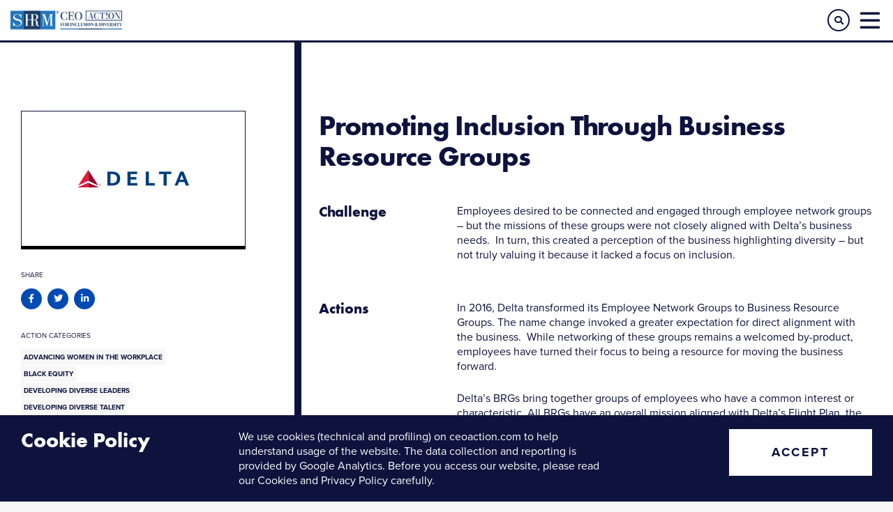

--- FILE ---
content_type: text/html; charset=utf-8
request_url: https://www.ceoaction.com/actions/promoting-inclusion-through-business-resource-groups/
body_size: 5164
content:
<!DOCTYPE html>
<html lang="en-US">
<head>
	<script>
		dataLayer = [{
			'pageDocTypeAlias':'ActionContentPage'
		}];
	</script>
	


	<!-- Google Tag Manager -->
	<script>
	(function(w,d,s,l,i){w[l]=w[l]||[];w[l].push({'gtm.start':
	new Date().getTime(),event:'gtm.js'});var f=d.getElementsByTagName(s)[0],
	j=d.createElement(s),dl=l!='dataLayer'?'&l='+l:'';j.async=true;j.src=
	'https://www.googletagmanager.com/gtm.js?id='+i+dl;f.parentNode.insertBefore(j,f);
	})(window,document,'script','dataLayer','GTM-NMF7NW8');</script>
	<!-- End Google Tag Manager -->

	<meta charset="utf-8">
	<meta http-equiv="X-UA-Compatible" content="IE=edge">
	<meta name="viewport" content="width=device-width, initial-scale=1">

	


<!--Alternate Language Links-->

	<link rel="alternate" href="https://www.ceoaction.com/actions/promoting-inclusion-through-business-resource-groups/" />

<!-- Basic Meta  -->
<meta name="description" content="A key component of CEO Action for Inclusion &amp; Diversity is the open exchange of ideas, actions and real-life experiences." />
<meta name="keywords" content="" />

<!-- Twitter Card Meta -->
<meta name="twitter:card" value="summary_large_image">
<meta name="twitter:title" content="Promoting Inclusion Through Business Resource Groups">
<meta name="twitter:description" content="A key component of CEO Action for Inclusion &amp; Diversity is the open exchange of ideas, actions and real-life experiences.">
	<meta name="twitter:image" content="https://www.ceoaction.com/media/3907/actions-social-sliced.jpg">

<!-- Open Graph Meta -->
<meta property="og:title" content="Promoting Inclusion Through Business Resource Groups" />
<meta property="og:type" content="website" />
<meta property="og:url" content="https://www.ceoaction.com/actions/promoting-inclusion-through-business-resource-groups/" />
	<meta property="og:image" content="https://www.ceoaction.com/media/3907/actions-social-sliced.jpg" />
<meta property="og:description" content="A key component of CEO Action for Inclusion &amp; Diversity is the open exchange of ideas, actions and real-life experiences." />
<meta property="og:site_name" content=" CEO Action for Inclusion &amp; Diversity" />
<link rel="canonical" href="https://www.ceoaction.com/actions/promoting-inclusion-through-business-resource-groups/">
	<title>Promoting Inclusion Through Business Resource Groups |  CEO Action for Inclusion &amp; Diversity</title>

	


<link rel="apple-touch-icon" sizes="57x57" href="/ui/favicons/apple-icon-57x57.png">
<link rel="apple-touch-icon" sizes="60x60" href="/ui/favicons/apple-icon-60x60.png">
<link rel="apple-touch-icon" sizes="72x72" href="/ui/favicons/apple-icon-72x72.png">
<link rel="apple-touch-icon" sizes="76x76" href="/ui/favicons/apple-icon-76x76.png">
<link rel="apple-touch-icon" sizes="114x114" href="/ui/favicons/apple-icon-114x114.png">
<link rel="apple-touch-icon" sizes="120x120" href="/ui/favicons/apple-icon-120x120.png">
<link rel="apple-touch-icon" sizes="144x144" href="/ui/favicons/apple-icon-144x144.png">
<link rel="apple-touch-icon" sizes="152x152" href="/ui/favicons/apple-icon-152x152.png">
<link rel="apple-touch-icon" sizes="180x180" href="/ui/favicons/apple-icon-180x180.png">
<link rel="icon" type="image/png" sizes="192x192" href="/ui/favicons/android-icon-192x192.png">
<link rel="icon" type="image/png" sizes="32x32" href="/ui/favicons/favicon-32x32.png">
<link rel="icon" type="image/png" sizes="96x96" href="/ui/favicons/favicon-96x96.png">
<link rel="icon" type="image/png" sizes="16x16" href="/ui/favicons/favicon-16x16.png">
<link rel="manifest" href="/ui/favicons/manifest.json">
<link rel="shortcut icon" href="/ui/favicons/favicon.ico">
<meta name="msapplication-config" content="/ui/favicons/browserconfig.xml">
<meta name="msapplication-TileColor" content="#ffffff">
<meta name="msapplication-TileImage" content="/ui/favicons/ms-icon-144x144.png">
<meta name="theme-color" content="#ffffff">

	

<link rel="stylesheet" href="https://use.typekit.net/xud4bsy.css">
<script src="https://kit.fontawesome.com/a11e465947.js" crossorigin="anonymous"></script>
<script src="/ui/js/dist/main-stylesheet.bundle.js"></script>
<link rel="stylesheet" href="https://cdnjs.cloudflare.com/ajax/libs/video.js/7.8.1/alt/video-js-cdn.min.css" />

	

	



</head>

<body data-pageid="2080" class="action-content-page">
	


<!-- Conversion Tags -->
<script>
	var axel = Math.random();
	var a = axel * 10000000000000;
	document.write('<iframe src="https://9646456.fls.doubleclick.net/activityi;src=9646456;type=ceonx0;cat=pledg00;dc_lat=;dc_rdid=;tag_for_child_directed_treatment=;tfua=;npa=;ord=' + a + '?" width="1" height="1" frameborder="0" style="display:none"></iframe>');
</script>
<noscript>
	<iframe src=" https://9646456.fls.doubleclick.net/activityi;src=9646456;type=ceonx0;cat=pledg00;dc_lat=;dc_rdid=;tag_for_child_directed_treatment=;tfua=;npa=;ord=1?" width="1" height="1" frameborder="0" style="display:none"></iframe>
</noscript>
	


	<!-- Google Tag Manager (noscript) -->
	<noscript>
		<iframe src="https://www.googletagmanager.com/ns.html?id=GTM-NMF7NW8" height="0" width="0" style="display:none;visibility:hidden"></iframe>
	</noscript>
	<!-- End Google Tag Manager (noscript) -->


	


<header role="banner">
	<nav class="main-navigation">
		


	<div class="main-navigation-wrapper">
			<div class="mn-top-bar">
					<a href="/signatory-assets-page/" class="mn-login">Signatory Login</a>
			</div>

		<div class="grid-container">
			<div class="grid-x grid-padding-x">
				<div class="cell small-12 xxlarge-8 xxlarge-offset-4">
					<div class="mn-layout-elements">
						<a class="logo" href="/">
							
							CEO Action for Diversity &amp; Inclusion
						</a>
						<div class="mn-link-list">
							<ul>
									<li class="">
										<a href="/purpose/">Purpose</a>
									</li>
									<li class="">
										<a href="/pledge/">Pledge</a>
									</li>
									<li class="selected">
										<a href="/actions/">Actions</a>
									</li>
									<li class="">
										<a href="/contact/">Contact</a>
									</li>

									<li>
										<a href="/signatory-assets-page/" class="mn-login">Signatory Login</a>
									</li>
							</ul>
						</div>
						<div class="mn-search" role="button">
							<i class="fa fa-search"></i>
							<i class="far fa-times"></i>
						</div>
						<div class="mn-mobile-toggle" role="button">
							<i class="far fa-bars"></i>
							<i class="far fa-times"></i>
						</div>
					</div>
					<div class="search-bar">
						
						<form method="get" action="/search-results/">
							<input name="term" type="text" placeholder="Search" class="search-input js-search-input">
							<span class="search-button js-search-button" role="button"><i></i></span>
						</form>
					</div>
				</div>
			</div>
		</div>
	</div>

	</nav>

	
</header>

	


<div class="app-section app-section--no-down-arrow ">
	<div class="grid-container">
		<div class="grid-x grid-padding-x">
			<div class="cell small-11 small-offset-1 large-4 large-offset-0">
				<div class="app-section__column left-column">
					<div class="app-section__column__content">

						

		<div class="action-logo">
			


	<img alt="Delta_170x100.jpg" src="/media/1038/delta_170x100.jpg"  data-component-category="Content" data-component-layout="Hc aside" data-component-doc-type-alias="CompanyContentPage"/>

			<span class="action-logo__border"></span>
		</div>




	<div class="social-share">
		<ul class="social-icons">
			<li>
				<span class="social-share-label">SHARE</span>
			</li>
				<li>
					<a href="http://www.facebook.com/sharer.php?u=https://www.ceoaction.com/actions/promoting-inclusion-through-business-resource-groups/" target="_blank">
						<span class="show-for-sr">Facebook</span>
						<i class="fab fa-facebook-f"></i>
					</a>
				</li>
				<li>
					<a href="http://twitter.com/share?url=https://www.ceoaction.com/actions/promoting-inclusion-through-business-resource-groups/" target="_blank">
						<span class="show-for-sr">Twitter</span>
						<i class="fab fa-twitter"></i>
					</a>
				</li>
				<li>
					<a href="http://www.linkedin.com/shareArticle?mini=true&amp;url=https://www.ceoaction.com/actions/promoting-inclusion-through-business-resource-groups/" target="_blank">
						<span class="show-for-sr">LinkedIn</span>
						<i class="fab fa-linkedin-in"></i>
					</a>
				</li>
		</ul>
	</div>

	<div class="action-tags">
		


	<div>
			<span class="action-tags__title">Action Categories</span>
			<ul class="list-unstyled">
					<li>
						<a href="/actions/?categories=1412">Advancing Women in the Workplace</a>
					</li>
					<li>
						<a href="/actions/?categories=13121">Black Equity</a>
					</li>
					<li>
						<a href="/actions/?categories=13116">Developing Diverse Leaders</a>
					</li>
					<li>
						<a href="/actions/?categories=1774">Developing Diverse Talent</a>
					</li>
					<li>
						<a href="/actions/?categories=1409">Disability Initiatives</a>
					</li>
					<li>
						<a href="/actions/?categories=1410">Diversity Philanthropy and Community Investment</a>
					</li>
					<li>
						<a href="/actions/?categories=1546">Education and Training</a>
					</li>
					<li>
						<a href="/actions/?categories=8388">ERGs</a>
					</li>
					<li>
						<a href="/actions/?categories=1547">LGBT Equality</a>
					</li>
					<li>
						<a href="/actions/?categories=1548">Mentoring and Sponsorship</a>
					</li>
					<li>
						<a href="/actions/?categories=1549">Metrics and Accountability</a>
					</li>
					<li>
						<a href="/actions/?categories=1550">Race in the Workplace</a>
					</li>
					<li>
						<a href="/actions/?categories=1551">Recruiting Diverse Talent</a>
					</li>
					<li>
						<a href="/actions/?categories=2082">Succession Planning</a>
					</li>
					<li>
						<a href="/actions/?categories=1552">Supplier Diversity</a>
					</li>
					<li>
						<a href="/actions/?categories=1553">Veteran’s Initiatives</a>
					</li>
					<li>
						<a href="/actions/?categories=1554">Work/Life Flexibility and Benefits</a>
					</li>
			</ul>
	</div>

	</div>



					</div>
					<div class="app-section__border"></div>
				</div>
			</div>
			<div class="cell small-11 small-offset-1 large-8 large-offset-0">
				<div class="app-section__column">
					<div class="app-section__column__content">

						




<h2>Promoting Inclusion Through Business Resource Groups</h2>










<div class="rich-text-item rich-text-item--action-content-page  "  data-component-category="Content" data-component-layout="Standard" data-component-doc-type-alias="RichTextItem">
	<div class="grid-x">
		<div class="cell small-12 medium-5 large-3">
			<div class="rich-text-item__column">
				<div class="rich-text-item__column__content">

					<div class="rich-text-item--left">
						<h5>Challenge</h5>
					</div>

				</div>
			</div>
		</div>
		<div class="cell small-12 medium-7 large-9">
			<div class="rich-text-item__column">
				<div class="rich-text-item__column__content">
					<div class="rich-text-item__copy">
						<p>Employees desired to be connected and engaged through employee network groups – but the missions of these groups were not closely aligned with Delta’s business needs.  In turn, this created a perception of the business highlighting diversity – but not truly valuing it because it lacked a focus on inclusion.</p>
					</div>
				</div>
			</div>
		</div>
	</div>
</div>





<div class="rich-text-item rich-text-item--action-content-page  "  data-component-category="Content" data-component-layout="Standard" data-component-doc-type-alias="RichTextItem">
	<div class="grid-x">
		<div class="cell small-12 medium-5 large-3">
			<div class="rich-text-item__column">
				<div class="rich-text-item__column__content">

					<div class="rich-text-item--left">
						<h5>Actions</h5>
					</div>

				</div>
			</div>
		</div>
		<div class="cell small-12 medium-7 large-9">
			<div class="rich-text-item__column">
				<div class="rich-text-item__column__content">
					<div class="rich-text-item__copy">
						<p>In 2016, Delta transformed its Employee Network Groups to Business Resource Groups. The name change invoked a greater expectation for direct alignment with the business.  While networking of these groups remains a welcomed by-product, employees have turned their focus to being a resource for moving the business forward.</p>
<p>Delta’s BRGs bring together groups of employees who have a common interest or characteristic. All BRGs have an overall mission aligned with Delta’s Flight Plan, the company’s annual business strategy. BRG members are leveraged for their unique knowledge and perspective, making them excellent in-house market research resources. </p>
<p>Recently, Delta’s Asia-Pacific BRG was a part of the onboard meal service review for flights to Asia, the Working Families BRG developed the recommendations that resulted in an enhancement to Delta’s maternity leave policy and several other BRGs took part in the company’s campus redesign and in-flight entertainment review process.</p>
<p>BRGs also have an eye toward professional development, recruitment, retention and community engagement.  Our current BRGs represent groups aligned with:  disabilities; accessibility; Asian and Pacific Islander employees; Black employees; LGBTQ employees; multigenerational workgroups; Latin American and Hispanic employees; veterans; working families; environmentally-focused employees – and all continue to grow in numbers and engagement.</p>
<p>By promoting inclusion, BRGs provide perspective and help drive strategies and solutions that have a significant impact on Delta people, its customers and the communities we serve.</p>
					</div>
				</div>
			</div>
		</div>
	</div>
</div>





<div class="rich-text-item rich-text-item--action-content-page  "  data-component-category="Content" data-component-layout="Standard" data-component-doc-type-alias="RichTextItem">
	<div class="grid-x">
		<div class="cell small-12 medium-5 large-3">
			<div class="rich-text-item__column">
				<div class="rich-text-item__column__content">

					<div class="rich-text-item--left">
						<h5>Outcomes</h5>
					</div>

				</div>
			</div>
		</div>
		<div class="cell small-12 medium-7 large-9">
			<div class="rich-text-item__column">
				<div class="rich-text-item__column__content">
					<div class="rich-text-item__copy">
						<p>With a 25% increase in BRG membership in the last year, now topping 12,000 members and with employee engagement scores in the area of diversity and inclusion increasing year over year, more employees feel Delta is inclusive of all people, values individual differences and embraces diverse thinking, people  and styles.</p>
					</div>
				</div>
			</div>
		</div>
	</div>
</div>





<div class="rich-text-item rich-text-item--action-content-page  "  data-component-category="Content" data-component-layout="Standard" data-component-doc-type-alias="RichTextItem">
	<div class="grid-x">
		<div class="cell small-12 medium-5 large-3">
			<div class="rich-text-item__column">
				<div class="rich-text-item__column__content">

					<div class="rich-text-item--left">
						<h5>Contact</h5>
					</div>

				</div>
			</div>
		</div>
		<div class="cell small-12 medium-7 large-9">
			<div class="rich-text-item__column">
				<div class="rich-text-item__column__content">
					<div class="rich-text-item__copy">
						<p><span><strong>Keyra Lynn Johnson</strong></span></p>
					</div>
				</div>
			</div>
		</div>
	</div>
</div>





<div class="quote-item quote-item--action-content-page  is-teal"  data-component-category="Content" data-component-layout="Standard" data-component-doc-type-alias="QuoteItem">
	<div class="grid-x">
		<div class="cell small-12 medium-5 large-3">
			<div class="rte quote-heading">
				<h5>Quote</h5>
			</div>
		</div>
		
		<div class="cell small-12 medium-7 large-9">
			<div class="rte quote-body">
				<p><strong>To serve the world, we believe we must reflect the diversity of the world and be a model for inclusiveness,” said Delta CEO Ed Bastian.  “Our Business Resource Groups play a significant role in transforming our diversity and inclusion both inside and outside of the company.”</strong></p>

					<h5>Ed Bastian</h5>
					<span></span>
			</div>
		</div>
	</div>
</div>	<div class="polling-module">
		<div class="grid-x grid-margin-x align-middle">
			<div class="cell small-6 medium-8">
				<h5 class="polling-module__title">
					Was this action helpful?
				</h5>
			</div>
			<div class="cell small-3 medium-2">
				<a href="" class="button button--tertiary">Yes</a>
			</div>
			<div class="cell small-3 medium-2">
				<a href="" class="button button--tertiary">No</a>
			</div>
		</div>
	</div>



					</div>
					<div class="app-section__border hide-for-large"></div>
				</div>
			</div>
		</div>
	</div>
</div>

	


<footer class="app-footer">



	<div class="promo-module promo-module--hc-footer "  data-component-category="Content">
		<div class="grid-container">
			<div class="promo-module__row__border"></div>
			<div class="grid-x grid-padding-x">
					<div class="cell small-12 medium-4">
						


	<div class="promo-item promo-item--hc-footer "  data-component-category="Content" data-component-layout="Hc footer" data-component-doc-type-alias="PromoItem">

		<h3 class="promo-item__title">Questions?</h3>

		<p>Visit our Frequently Asked Questions page for more information.</p>

			<a href="/faqs/" class="button--secondary">Read more</a>

	</div>

					</div>
					<div class="cell small-12 medium-4">
						


	<div class="promo-item promo-item--hc-footer "  data-component-category="Content" data-component-layout="Hc footer" data-component-doc-type-alias="PromoItem">

		<h3 class="promo-item__title">Get in touch</h3>

		<p>Connect with a CEO Action team member!</p>

			<a href="/contact/" class="button--secondary">Contact us</a>

	</div>

					</div>
					<div class="cell small-12 medium-4">
						


	<div class="promo-item promo-item--hc-footer "  data-component-category="Content" data-component-layout="Hc footer" data-component-doc-type-alias="PromoItem">

		<h3 class="promo-item__title">Follow us on X</h3>

		<p>Engage on X by following us, and using the hashtag #CEOAction.</p>

			<a href="https://twitter.com/CEOAction" class="button--secondary" target="_blank">Follow us</a>

	</div>

					</div>
			</div>
		</div>
	</div>
	<div class="app-footer__row">
		<div class="app-footer__row__border"></div>
		<div class="grid-x grid-padding-x">
			<div class="cell small-10 small-offset-1 medium-3 medium-offset-0">
				<div class="app-footer__logo">
					<img src="/ui/img/logo.png" alt="CEO Action" height="60px" width="260px">
				</div>
			</div>
			<div class="cell small-10 small-offset-1 medium-6 medium-offset-3">
				<div class="app-footer__legal">
					<p>© 2025 SHRM. All Rights Reserved</p>
<p>SHRM provides content as a service to its readers and members. It does not offer legal advice, and cannot guarantee the accuracy or suitability of its content for a particular purpose. <a rel="noopener" href="https://www.shrm.org/about/terms-of-use#disclaimer" target="_blank" data-anchor="#disclaimer">Disclaimer</a>.</p>
				</div>
				


	<nav class="app-footer-nav">
		<ul class="list-unstyled">
				<li class="app-footer-nav__item">
					<a href="/legal/">Legal</a>
				</li>
				<li class="app-footer-nav__item">
					<a href="/privacy/">Privacy</a>
				</li>
		</ul>
	</nav>

			</div>
		</div>
	</div>
</footer>




	<div class="cookie-policy">
		<div class="cookie-overlay">
			<div class="cookie-overlay__panel">
				<h3>Cookie Policy</h3>

				<p>We use cookies (technical and profiling) on ceoaction.com to help understand usage of the website. The data collection and reporting is provided by Google Analytics. Before you access our website, please read our <a data-udi="umb://document/5ff131966a034229932a96551191d8dc" href="/privacy/" title="Privacy">Cookies and Privacy Policy</a> carefully.</p>

				<button class="button--tertiary cookie-policy-close" id="js_cookie-policy-close">Accept</button>
			</div>
		</div>
	</div>

	


<script src="https://cdnjs.cloudflare.com/ajax/libs/video.js/7.8.1/video.min.js"></script>
<script src="https://cdnjs.cloudflare.com/ajax/libs/videojs-youtube/2.6.1/Youtube.min.js"></script>
<script src="/ui/js/dist/app.bundle.js"></script>
<script src="/ui/js/dist/components.bundle.js"></script>
<script src="/ui/salesforce/collect.js"></script>




</body>
</html>

--- FILE ---
content_type: application/javascript
request_url: https://www.ceoaction.com/ui/salesforce/collect.js
body_size: 2881
content:
/**********************************************
 * Marketing Cloud Generic Tracking Methods
 * http://{MID}.collect.igodigital.com/collect.js
 * TEST: http://500008579.collect.igodigital.com/collect.js
 * PROD: http://500008581.collect.igodigital.com/collect.js
 *
 * These methods are a subset of methods from the JS files mentioned above
 * because the original collect code library has many more methods we don't
 * need.
 **********************************************/
if ("undefined" === typeof (_etmc)) {
	var _etmc = [];
}

if (!Array.isArray) {
	Array.isArray = function (arg) {
		return Object.prototype.toString.call(arg) === '[object Array]';
	};
}

var _etmc_temp = _etmc;
var _etmc = {

	debug: false,

	setup: function (array) {
		var l = array.length;
		for (var i = 0; i < l; i++) {
			this.callFunc(array[i]);
		}
	},

	push: function (item) {
		if (this.tracking_disabled) return;
		this.callFunc(item);
	},

	callFunc: function (array) {
		func_name = array[0];
		args = array.slice(1, 3);
		this[func_name](args);
	},

	setOrgId: function (args) {
		if (Array.isArray(args[0]) === true) {
			this.org_id = args[0];
		} else {
			this.org_id = [args[0]];
		}
	},

	setUserInfo: function (args) {
		var user_info = args[0];
		if (this.user_info && this.user_info.email) {
			user_info.email = this.user_info.email;
		}
		this.user_info = user_info;
	},

	setFirstParty: function (args) {
		this.first_party = args[0];
	},

	setInsecure: function (args) {
		this.insecure = args[0];
	},

	doNotTrack: function () {
		this.tracking_disabled = true;
	},

	setConversionTrackingInfoFromUrl: function () {
		this.email_job_id = this.getURLParameter("sfmc_j") || this.getURLParameter("j");
		this.email = this.getURLParameter("sfmc_e") || this.getURLParameter("e");
		if (this.email != null) {
			if (this.user_info) {
				this.user_info.email = this.email;
			} else {
				this.user_info = { "email": this.email };
			}
		}
		this.email_list_id = this.getURLParameter("sfmc_l") || this.getURLParameter("l");
		this.email_landing_url_id = this.getURLParameter("sfmc_u") || this.getURLParameter("u");
		this.email_job_batch_id = this.getURLParameter("sfmc_jb") || this.getURLParameter("jb");
		this.email_subscriber_id = this.getURLParameter("sfmc_s") || this.getURLParameter("s") || this.getURLParameter("sfmc_sub");
		this.mid = this.getURLParameter("sfmc_mid") || this.getURLParameter("mid");
	},

	isEtConversionTracking: function () {
		return (
			this.email_job_id != null &&
			(this.email != null || this.email_subscriber_id != null) &&
			this.email_list_id != null &&
			this.email_landing_url_id != null &&
			this.email_job_batch_id != null &&
			this.mid != null
		);
	},

	getCurrentLocation: function () {
		return window.location.href;
	},

	trackPageView: function (args) {
		this.setConversionTrackingInfoFromUrl();
		var pageView = args[0] || {};
		if (this.org_id) {
			pageView.title = pageView.title || document.title;
			pageView.url = pageView.url || this.getCurrentLocation();
			pageView.referrer = document.referrer;
			pageView.datetime = Date.now();
			if (this.isEtConversionTracking()) {
				pageView.et_email = {};
				pageView.et_email.job_id = this.email_job_id;
				pageView.et_email.list_id = this.email_list_id.replace(/\D+/, '');
				pageView.et_email.landing_url_id = this.email_landing_url_id;
				pageView.et_email.job_batch_id = this.email_job_batch_id;
				pageView.et_email.subscriber_id = this.email_subscriber_id;
				pageView.et_email.mid = this.mid;
			}
			this.sendDataWithImage("track_page_view", pageView);
		}
	},

	sendDataWithImage: function (endpoint, args) {
		if (this.user_info) {
			args.user_info = this.user_info;
		}
		if (this.org_id.length > 1) {
			temp_org_id = [this.org_id.shift()];
			args.child_ids = this.org_id;
			this.org_id = temp_org_id;
		}

		var collectData = encodeURIComponent(JSON.stringify(args));
		var protocolPrepend = 'https';
		if (this.insecure === true && document.location.protocol === 'http:') protocolPrepend = 'http';
		if (this.first_party) {
			collect_url = this.first_party;
		} else {
			collect_url = 'tau.collect.igodigital.com';
		}

		var image_src = protocolPrepend + '://' + collect_url + '/c2/' + this.org_id + '/' + endpoint + '?payload=' + collectData;
		var image_tag = document.createElement('img');
		image_tag.src = image_src;
		image_tag.style.display = 'none';
		image_tag.width = '0';
		image_tag.height = '0';
		image_tag.title = 'blank image';
		image_tag.setAttribute('aria-hidden', 'true');

		if (this.debug) {
			console.log(args);
			console.log(image_tag.outerHTML);
		} else {
			var etmc_element = document.createElement('div');
			etmc_element.style.display = "none";
			etmc_element.innerHTML = image_tag.outerHTML;
			document.body.appendChild(etmc_element);
		}
	},

	standardizeCart: function (cart) {
		var cartInfo = {};
		if (Array.isArray(cart) === true) {
			cartInfo = { "cart": cart };
		} else if ("cart" in cart) {
			cartInfo = cart;
		} else if ("item" in cart) {
			cartInfo = { "cart": [cart] };
		}
		return cartInfo;
	},

	updateItem: function (args) {
		var rec_items = args[0];
		if (rec_items !== null) {
			var items_to_update = null;

			if (!Array.isArray(rec_items)) {
				rec_items = [rec_items];
			}

			var valid_items = [];

			for (var i in rec_items) {
				if (rec_items.hasOwnProperty(i)) {
					this.setDefaultItemValues(rec_items[i]);
					if (this.hasRequiredFields(rec_items[i])) {
						valid_items.push(rec_items[i]);
					} else {
						console.log("ETMC update_rec_item error: required fields were missing from " + JSON.stringify(rec_items[i]));
					}
				}
			}

			if (valid_items.length > 0) {
				items_to_update = valid_items;
			}

			if (items_to_update !== null) {
				this.sendDataWithImage("update_item", items_to_update);
			}
		}
	},

	getURLParameter: function (paramName) {
		var regex = new RegExp('[?|&]' + paramName + '=' + '([^&;]+?)(&|#|;|$)');
		var matches = regex.exec(window.location.search) || [, ""];
		var parameterValue = matches[1].replace(/\+/g, '%20');
		return decodeURIComponent(parameterValue) || null;
	},

	hasRequiredFields: function (item) {
		var isValid = item["item"] !== undefined && item["url"] !== undefined;

		if (isValid) {
			var item_type = item["item_type"];
			if (this.shouldValidateName(item_type)) {
				isValid = item["name"] != undefined;
			} else if (item_type === "banner") {
				isValid = item["image_url"] !== undefined &&
					(item["banner_size"] !== undefined || item["location_size"] !== undefined);
			}
		}
		return isValid;
	},

	shouldValidateName: function (item_type) {
		return item_type == undefined || item_type === "product" || item_type === "content" || item_type === "asset";
	},

	setDefaultItemValues: function (item) {
		if (item["item_type"] == undefined) {
			item["item_type"] = "content";
		}
		if (item["url"] == undefined) {
			item["url"] = window.location.href;
		}
		if (item["item_type"] !== "banner" && item["item_type"] !== "asset" && item["name"] == undefined) {
			item["name"] = document.title;
		}
	}
};

_etmc.setup(_etmc_temp);

/**********************************************
 * Marketing Cloud Custom Tracking Methods
 *
 * These are custom methods that we created to track:
 * - page traffic on page load
 * - page traffic on form submit, including email
 **********************************************/
var _pwcTracker = {

	MID: function () { return "500008579" }, /*PROD=500008581*/

	/**
	 * General purpose tracking methods
	 */
	track: function (url, title, email) {
		_etmc.push(["setOrgId", this.MID()]);
		if (email) {
			_etmc.push(["setUserInfo", { "email": email }]);
		}
		// Adding to catalog
		_etmc.push(["updateItem", {
			"item": url,
			"url": url,
			"available": "Y",
			"item_type": "content",
			"name": title,
			"FormId": "CEO Action Form"
		}]);
		// Track
		_etmc.push(["trackPageView", { "item": url }]);
	},

	/**
	 * Track page traffic on page load
	 */
	trackPage: function () {
		var url = this.getUrl();
		var title = document.title ? document.title : 'CEO Action for Diversity';
		if (url) {
			this.track(url, title, '');
		}
	},

	/**
	 * Track page traffic on CEO form submit
	 */
	trackForm: function () {
		var url = this.getUrl();
		var title = document.title ? document.title : 'CEO Action for Diversity';
		if (url) {
			this.track(url, title, this.getEmail(), '');
		}
	},

	getUrl: function () {
		var url = window.location.origin + window.location.pathname;
		if (url) {
			url = url.toLowerCase();
			return url;
		}
		return '';
	},

	getEmail: function () {
		var email = "";
		if (document.getElementsByName("EmailAddress") && document.getElementsByName("EmailAddress")[0]) {
			email = document.getElementsByName("EmailAddress")[0].value;
		}
		return email;
	}
};

// Add action on form submit
var submitEl = document.getElementsByClassName("js-pledge-form-submit");
if (submitEl && submitEl[0]) {
	submitEl[0].addEventListener("click", function () {
		try { _pwcTracker.trackForm(); }
		catch (err) { console.error(err); }
	});

}

// tracking page visit
try { _pwcTracker.trackPage(); }
catch (err) { console.error(err); }

--- FILE ---
content_type: text/plain
request_url: https://www.google-analytics.com/j/collect?v=1&_v=j102&a=1357344197&t=pageview&_s=1&dl=https%3A%2F%2Fwww.ceoaction.com%2Factions%2Fpromoting-inclusion-through-business-resource-groups%2F&ul=en-us%40posix&dt=Promoting%20Inclusion%20Through%20Business%20Resource%20Groups%20%7C%20CEO%20Action%20for%20Inclusion%20%26%20Diversity&sr=1280x720&vp=1280x720&_u=aGBAgEAjAAAAACAAI~&jid=187250288&gjid=306814927&cid=281469554.1768729503&tid=UA-100326286-2&_gid=590086268.1768729503&_slc=1&gtm=45He61e1n81NMF7NW8v830835372za200zd830835372&cd1=NA&cd2=NA&cd3=NA&cd4=ActionContentPage&cd5=NaN&gcd=13l3l3l3l1l1&dma=0&tag_exp=103116026~103200004~104527907~104528500~104684208~104684211~105391253~115938465~115938469~116682876~117041588&z=468773809
body_size: -451
content:
2,cG-S8T73J2V1E

--- FILE ---
content_type: application/javascript
request_url: https://www.ceoaction.com/ui/js/dist/main-stylesheet.bundle.js
body_size: 55545
content:
!function(e){var i={};function t(l){if(i[l])return i[l].exports;var r=i[l]={i:l,l:!1,exports:{}};return e[l].call(r.exports,r,r.exports,t),r.l=!0,r.exports}t.m=e,t.c=i,t.d=function(e,i,l){t.o(e,i)||Object.defineProperty(e,i,{enumerable:!0,get:l})},t.r=function(e){"undefined"!=typeof Symbol&&Symbol.toStringTag&&Object.defineProperty(e,Symbol.toStringTag,{value:"Module"}),Object.defineProperty(e,"__esModule",{value:!0})},t.t=function(e,i){if(1&i&&(e=t(e)),8&i)return e;if(4&i&&"object"==typeof e&&e&&e.__esModule)return e;var l=Object.create(null);if(t.r(l),Object.defineProperty(l,"default",{enumerable:!0,value:e}),2&i&&"string"!=typeof e)for(var r in e)t.d(l,r,function(i){return e[i]}.bind(null,r));return l},t.n=function(e){var i=e&&e.__esModule?function(){return e.default}:function(){return e};return t.d(i,"a",i),i},t.o=function(e,i){return Object.prototype.hasOwnProperty.call(e,i)},t.p="",t(t.s=23)}({11:function(e,i,t){"use strict";var l,r=function(){return void 0===l&&(l=Boolean(window&&document&&document.all&&!window.atob)),l},n=function(){var e={};return function(i){if(void 0===e[i]){var t=document.querySelector(i);if(window.HTMLIFrameElement&&t instanceof window.HTMLIFrameElement)try{t=t.contentDocument.head}catch(e){t=null}e[i]=t}return e[i]}}(),d=[];function o(e){for(var i=-1,t=0;t<d.length;t++)if(d[t].identifier===e){i=t;break}return i}function a(e,i){for(var t={},l=[],r=0;r<e.length;r++){var n=e[r],a=i.base?n[0]+i.base:n[0],c=t[a]||0,s="".concat(a," ").concat(c);t[a]=c+1;var g=o(s),m={css:n[1],media:n[2],sourceMap:n[3]};-1!==g?(d[g].references++,d[g].updater(m)):d.push({identifier:s,updater:f(m,i),references:1}),l.push(s)}return l}function c(e){var i=document.createElement("style"),l=e.attributes||{};if(void 0===l.nonce){var r=t.nc;r&&(l.nonce=r)}if(Object.keys(l).forEach((function(e){i.setAttribute(e,l[e])})),"function"==typeof e.insert)e.insert(i);else{var d=n(e.insert||"head");if(!d)throw new Error("Couldn't find a style target. This probably means that the value for the 'insert' parameter is invalid.");d.appendChild(i)}return i}var s,g=(s=[],function(e,i){return s[e]=i,s.filter(Boolean).join("\n")});function m(e,i,t,l){var r=t?"":l.media?"@media ".concat(l.media," {").concat(l.css,"}"):l.css;if(e.styleSheet)e.styleSheet.cssText=g(i,r);else{var n=document.createTextNode(r),d=e.childNodes;d[i]&&e.removeChild(d[i]),d.length?e.insertBefore(n,d[i]):e.appendChild(n)}}function p(e,i,t){var l=t.css,r=t.media,n=t.sourceMap;if(r?e.setAttribute("media",r):e.removeAttribute("media"),n&&btoa&&(l+="\n/*# sourceMappingURL=data:application/json;base64,".concat(btoa(unescape(encodeURIComponent(JSON.stringify(n))))," */")),e.styleSheet)e.styleSheet.cssText=l;else{for(;e.firstChild;)e.removeChild(e.firstChild);e.appendChild(document.createTextNode(l))}}var h=null,u=0;function f(e,i){var t,l,r;if(i.singleton){var n=u++;t=h||(h=c(i)),l=m.bind(null,t,n,!1),r=m.bind(null,t,n,!0)}else t=c(i),l=p.bind(null,t,i),r=function(){!function(e){if(null===e.parentNode)return!1;e.parentNode.removeChild(e)}(t)};return l(e),function(i){if(i){if(i.css===e.css&&i.media===e.media&&i.sourceMap===e.sourceMap)return;l(e=i)}else r()}}e.exports=function(e,i){(i=i||{}).singleton||"boolean"==typeof i.singleton||(i.singleton=r());var t=a(e=e||[],i);return function(e){if(e=e||[],"[object Array]"===Object.prototype.toString.call(e)){for(var l=0;l<t.length;l++){var r=o(t[l]);d[r].references--}for(var n=a(e,i),c=0;c<t.length;c++){var s=o(t[c]);0===d[s].references&&(d[s].updater(),d.splice(s,1))}t=n}}}},12:function(e,i,t){"use strict";e.exports=function(e){var i=[];return i.toString=function(){return this.map((function(i){var t=function(e,i){var t=e[1]||"",l=e[3];if(!l)return t;if(i&&"function"==typeof btoa){var r=(d=l,o=btoa(unescape(encodeURIComponent(JSON.stringify(d)))),a="sourceMappingURL=data:application/json;charset=utf-8;base64,".concat(o),"/*# ".concat(a," */")),n=l.sources.map((function(e){return"/*# sourceURL=".concat(l.sourceRoot||"").concat(e," */")}));return[t].concat(n).concat([r]).join("\n")}var d,o,a;return[t].join("\n")}(i,e);return i[2]?"@media ".concat(i[2]," {").concat(t,"}"):t})).join("")},i.i=function(e,t,l){"string"==typeof e&&(e=[[null,e,""]]);var r={};if(l)for(var n=0;n<this.length;n++){var d=this[n][0];null!=d&&(r[d]=!0)}for(var o=0;o<e.length;o++){var a=[].concat(e[o]);l&&r[a[0]]||(t&&(a[2]?a[2]="".concat(t," and ").concat(a[2]):a[2]=t),i.push(a))}},i}},23:function(e,i,t){e.exports=t(24)},24:function(e,i,t){"use strict";t(25)},25:function(e,i,t){var l=t(11),r=t(26);"string"==typeof(r=r.__esModule?r.default:r)&&(r=[[e.i,r,""]]);var n={insert:"head",singleton:!1};l(r,n);e.exports=r.locals||{}},26:function(e,i,t){(i=t(12)(!1)).push([e.i,"/*! normalize.css v8.0.0 | MIT License | github.com/necolas/normalize.css */html{line-height:1.15;-webkit-text-size-adjust:100%}body{margin:0}h1{font-size:2em;margin:0.67em 0}hr{box-sizing:content-box;height:0;overflow:visible}pre{font-family:monospace, monospace;font-size:1em}a{background-color:transparent}abbr[title]{border-bottom:none;text-decoration:underline;text-decoration:underline dotted}b,strong{font-weight:bolder}code,kbd,samp{font-family:monospace, monospace;font-size:1em}small{font-size:80%}sub,sup{font-size:75%;line-height:0;position:relative;vertical-align:baseline}sub{bottom:-0.25em}sup{top:-0.5em}img{border-style:none}button,input,optgroup,select,textarea{font-family:inherit;font-size:100%;line-height:1.15;margin:0}button,input{overflow:visible}button,select{text-transform:none}button,[type=\"button\"],[type=\"reset\"],[type=\"submit\"]{-webkit-appearance:button}button::-moz-focus-inner,[type=\"button\"]::-moz-focus-inner,[type=\"reset\"]::-moz-focus-inner,[type=\"submit\"]::-moz-focus-inner{border-style:none;padding:0}button:-moz-focusring,[type=\"button\"]:-moz-focusring,[type=\"reset\"]:-moz-focusring,[type=\"submit\"]:-moz-focusring{outline:1px dotted ButtonText}fieldset{padding:0.35em 0.75em 0.625em}legend{box-sizing:border-box;color:inherit;display:table;max-width:100%;padding:0;white-space:normal}progress{vertical-align:baseline}textarea{overflow:auto}[type=\"checkbox\"],[type=\"radio\"]{box-sizing:border-box;padding:0}[type=\"number\"]::-webkit-inner-spin-button,[type=\"number\"]::-webkit-outer-spin-button{height:auto}[type=\"search\"]{-webkit-appearance:textfield;outline-offset:-2px}[type=\"search\"]::-webkit-search-decoration{-webkit-appearance:none}::-webkit-file-upload-button{-webkit-appearance:button;font:inherit}details{display:block}summary{display:list-item}template{display:none}[hidden]{display:none}.foundation-mq{font-family:\"small=0em&medium=40em&large=64em&xlarge=75em&xxlarge=87.3125em\"}html{box-sizing:border-box;font-size:10}*,*::before,*::after{box-sizing:inherit}body{margin:0;padding:0;background:#fff;font-family:proxima-nova,sans-serif;font-weight:normal;line-height:1.5;color:#0d133d;-webkit-font-smoothing:antialiased;-moz-osx-font-smoothing:grayscale}img{display:inline-block;vertical-align:middle;max-width:100%;height:auto;-ms-interpolation-mode:bicubic}textarea{height:auto;min-height:50px;border-radius:0}select{box-sizing:border-box;width:100%;border-radius:0}.map_canvas img,.map_canvas embed,.map_canvas object,.mqa-display img,.mqa-display embed,.mqa-display object{max-width:none !important}button{padding:0;appearance:none;border:0;border-radius:0;background:transparent;line-height:1;cursor:auto}[data-whatinput='mouse'] button{outline:0}pre{overflow:auto}button,input,optgroup,select,textarea{font-family:inherit}.is-visible{display:block !important}.is-hidden{display:none !important}.grid-container{padding-right:1rem;padding-left:1rem;max-width:138rem;margin-left:auto;margin-right:auto}@media print, screen and (min-width: 40em){.grid-container{padding-right:1.5rem;padding-left:1.5rem}}.grid-container.fluid{padding-right:1rem;padding-left:1rem;max-width:100%;margin-left:auto;margin-right:auto}@media print, screen and (min-width: 40em){.grid-container.fluid{padding-right:1.5rem;padding-left:1.5rem}}.grid-container.full{padding-right:0;padding-left:0;max-width:100%;margin-left:auto;margin-right:auto}.grid-x{display:flex;flex-flow:row wrap}.cell{flex:0 0 auto;min-height:0px;min-width:0px;width:100%}.cell.auto{flex:1 1 0px}.cell.shrink{flex:0 0 auto}.grid-x>.auto{width:auto}.grid-x>.shrink{width:auto}.grid-x>.small-shrink,.grid-x>.small-full,.grid-x>.small-1,.grid-x>.small-2,.grid-x>.small-3,.grid-x>.small-4,.grid-x>.small-5,.grid-x>.small-6,.grid-x>.small-7,.grid-x>.small-8,.grid-x>.small-9,.grid-x>.small-10,.grid-x>.small-11,.grid-x>.small-12{flex-basis:auto}@media print, screen and (min-width: 40em){.grid-x>.medium-shrink,.grid-x>.medium-full,.grid-x>.medium-1,.grid-x>.medium-2,.grid-x>.medium-3,.grid-x>.medium-4,.grid-x>.medium-5,.grid-x>.medium-6,.grid-x>.medium-7,.grid-x>.medium-8,.grid-x>.medium-9,.grid-x>.medium-10,.grid-x>.medium-11,.grid-x>.medium-12{flex-basis:auto}}@media print, screen and (min-width: 64em){.grid-x>.large-shrink,.grid-x>.large-full,.grid-x>.large-1,.grid-x>.large-2,.grid-x>.large-3,.grid-x>.large-4,.grid-x>.large-5,.grid-x>.large-6,.grid-x>.large-7,.grid-x>.large-8,.grid-x>.large-9,.grid-x>.large-10,.grid-x>.large-11,.grid-x>.large-12{flex-basis:auto}}@media screen and (min-width: 75em){.grid-x>.xlarge-shrink,.grid-x>.xlarge-full,.grid-x>.xlarge-1,.grid-x>.xlarge-2,.grid-x>.xlarge-3,.grid-x>.xlarge-4,.grid-x>.xlarge-5,.grid-x>.xlarge-6,.grid-x>.xlarge-7,.grid-x>.xlarge-8,.grid-x>.xlarge-9,.grid-x>.xlarge-10,.grid-x>.xlarge-11,.grid-x>.xlarge-12{flex-basis:auto}}@media screen and (min-width: 87.3125em){.grid-x>.xxlarge-shrink,.grid-x>.xxlarge-full,.grid-x>.xxlarge-1,.grid-x>.xxlarge-2,.grid-x>.xxlarge-3,.grid-x>.xxlarge-4,.grid-x>.xxlarge-5,.grid-x>.xxlarge-6,.grid-x>.xxlarge-7,.grid-x>.xxlarge-8,.grid-x>.xxlarge-9,.grid-x>.xxlarge-10,.grid-x>.xxlarge-11,.grid-x>.xxlarge-12{flex-basis:auto}}.grid-x>.small-1,.grid-x>.small-2,.grid-x>.small-3,.grid-x>.small-4,.grid-x>.small-5,.grid-x>.small-6,.grid-x>.small-7,.grid-x>.small-8,.grid-x>.small-9,.grid-x>.small-10,.grid-x>.small-11,.grid-x>.small-12{flex:0 0 auto}.grid-x>.small-1{width:8.33333%}.grid-x>.small-2{width:16.66667%}.grid-x>.small-3{width:25%}.grid-x>.small-4{width:33.33333%}.grid-x>.small-5{width:41.66667%}.grid-x>.small-6{width:50%}.grid-x>.small-7{width:58.33333%}.grid-x>.small-8{width:66.66667%}.grid-x>.small-9{width:75%}.grid-x>.small-10{width:83.33333%}.grid-x>.small-11{width:91.66667%}.grid-x>.small-12{width:100%}@media print, screen and (min-width: 40em){.grid-x>.medium-auto{flex:1 1 0px;width:auto}.grid-x>.medium-shrink,.grid-x>.medium-1,.grid-x>.medium-2,.grid-x>.medium-3,.grid-x>.medium-4,.grid-x>.medium-5,.grid-x>.medium-6,.grid-x>.medium-7,.grid-x>.medium-8,.grid-x>.medium-9,.grid-x>.medium-10,.grid-x>.medium-11,.grid-x>.medium-12{flex:0 0 auto}.grid-x>.medium-shrink{width:auto}.grid-x>.medium-1{width:8.33333%}.grid-x>.medium-2{width:16.66667%}.grid-x>.medium-3{width:25%}.grid-x>.medium-4{width:33.33333%}.grid-x>.medium-5{width:41.66667%}.grid-x>.medium-6{width:50%}.grid-x>.medium-7{width:58.33333%}.grid-x>.medium-8{width:66.66667%}.grid-x>.medium-9{width:75%}.grid-x>.medium-10{width:83.33333%}.grid-x>.medium-11{width:91.66667%}.grid-x>.medium-12{width:100%}}@media print, screen and (min-width: 64em){.grid-x>.large-auto{flex:1 1 0px;width:auto}.grid-x>.large-shrink,.grid-x>.large-1,.grid-x>.large-2,.grid-x>.large-3,.grid-x>.large-4,.grid-x>.large-5,.grid-x>.large-6,.grid-x>.large-7,.grid-x>.large-8,.grid-x>.large-9,.grid-x>.large-10,.grid-x>.large-11,.grid-x>.large-12{flex:0 0 auto}.grid-x>.large-shrink{width:auto}.grid-x>.large-1{width:8.33333%}.grid-x>.large-2{width:16.66667%}.grid-x>.large-3{width:25%}.grid-x>.large-4{width:33.33333%}.grid-x>.large-5{width:41.66667%}.grid-x>.large-6{width:50%}.grid-x>.large-7{width:58.33333%}.grid-x>.large-8{width:66.66667%}.grid-x>.large-9{width:75%}.grid-x>.large-10{width:83.33333%}.grid-x>.large-11{width:91.66667%}.grid-x>.large-12{width:100%}}@media screen and (min-width: 75em){.grid-x>.xlarge-auto{flex:1 1 0px;width:auto}.grid-x>.xlarge-shrink,.grid-x>.xlarge-1,.grid-x>.xlarge-2,.grid-x>.xlarge-3,.grid-x>.xlarge-4,.grid-x>.xlarge-5,.grid-x>.xlarge-6,.grid-x>.xlarge-7,.grid-x>.xlarge-8,.grid-x>.xlarge-9,.grid-x>.xlarge-10,.grid-x>.xlarge-11,.grid-x>.xlarge-12{flex:0 0 auto}.grid-x>.xlarge-shrink{width:auto}.grid-x>.xlarge-1{width:8.33333%}.grid-x>.xlarge-2{width:16.66667%}.grid-x>.xlarge-3{width:25%}.grid-x>.xlarge-4{width:33.33333%}.grid-x>.xlarge-5{width:41.66667%}.grid-x>.xlarge-6{width:50%}.grid-x>.xlarge-7{width:58.33333%}.grid-x>.xlarge-8{width:66.66667%}.grid-x>.xlarge-9{width:75%}.grid-x>.xlarge-10{width:83.33333%}.grid-x>.xlarge-11{width:91.66667%}.grid-x>.xlarge-12{width:100%}}@media screen and (min-width: 87.3125em){.grid-x>.xxlarge-auto{flex:1 1 0px;width:auto}.grid-x>.xxlarge-shrink,.grid-x>.xxlarge-1,.grid-x>.xxlarge-2,.grid-x>.xxlarge-3,.grid-x>.xxlarge-4,.grid-x>.xxlarge-5,.grid-x>.xxlarge-6,.grid-x>.xxlarge-7,.grid-x>.xxlarge-8,.grid-x>.xxlarge-9,.grid-x>.xxlarge-10,.grid-x>.xxlarge-11,.grid-x>.xxlarge-12{flex:0 0 auto}.grid-x>.xxlarge-shrink{width:auto}.grid-x>.xxlarge-1{width:8.33333%}.grid-x>.xxlarge-2{width:16.66667%}.grid-x>.xxlarge-3{width:25%}.grid-x>.xxlarge-4{width:33.33333%}.grid-x>.xxlarge-5{width:41.66667%}.grid-x>.xxlarge-6{width:50%}.grid-x>.xxlarge-7{width:58.33333%}.grid-x>.xxlarge-8{width:66.66667%}.grid-x>.xxlarge-9{width:75%}.grid-x>.xxlarge-10{width:83.33333%}.grid-x>.xxlarge-11{width:91.66667%}.grid-x>.xxlarge-12{width:100%}}.grid-margin-x:not(.grid-x)>.cell{width:auto}.grid-margin-y:not(.grid-y)>.cell{height:auto}.grid-margin-x{margin-left:-1rem;margin-right:-1rem}@media print, screen and (min-width: 40em){.grid-margin-x{margin-left:-1.5rem;margin-right:-1.5rem}}.grid-margin-x>.cell{width:calc(100% - 2rem);margin-left:1rem;margin-right:1rem}@media print, screen and (min-width: 40em){.grid-margin-x>.cell{width:calc(100% - 3rem);margin-left:1.5rem;margin-right:1.5rem}}.grid-margin-x>.auto{width:auto}.grid-margin-x>.shrink{width:auto}.grid-margin-x>.small-1{width:calc(8.33333% - 2rem)}.grid-margin-x>.small-2{width:calc(16.66667% - 2rem)}.grid-margin-x>.small-3{width:calc(25% - 2rem)}.grid-margin-x>.small-4{width:calc(33.33333% - 2rem)}.grid-margin-x>.small-5{width:calc(41.66667% - 2rem)}.grid-margin-x>.small-6{width:calc(50% - 2rem)}.grid-margin-x>.small-7{width:calc(58.33333% - 2rem)}.grid-margin-x>.small-8{width:calc(66.66667% - 2rem)}.grid-margin-x>.small-9{width:calc(75% - 2rem)}.grid-margin-x>.small-10{width:calc(83.33333% - 2rem)}.grid-margin-x>.small-11{width:calc(91.66667% - 2rem)}.grid-margin-x>.small-12{width:calc(100% - 2rem)}@media print, screen and (min-width: 40em){.grid-margin-x>.auto{width:auto}.grid-margin-x>.shrink{width:auto}.grid-margin-x>.small-1{width:calc(8.33333% - 3rem)}.grid-margin-x>.small-2{width:calc(16.66667% - 3rem)}.grid-margin-x>.small-3{width:calc(25% - 3rem)}.grid-margin-x>.small-4{width:calc(33.33333% - 3rem)}.grid-margin-x>.small-5{width:calc(41.66667% - 3rem)}.grid-margin-x>.small-6{width:calc(50% - 3rem)}.grid-margin-x>.small-7{width:calc(58.33333% - 3rem)}.grid-margin-x>.small-8{width:calc(66.66667% - 3rem)}.grid-margin-x>.small-9{width:calc(75% - 3rem)}.grid-margin-x>.small-10{width:calc(83.33333% - 3rem)}.grid-margin-x>.small-11{width:calc(91.66667% - 3rem)}.grid-margin-x>.small-12{width:calc(100% - 3rem)}.grid-margin-x>.medium-auto{width:auto}.grid-margin-x>.medium-shrink{width:auto}.grid-margin-x>.medium-1{width:calc(8.33333% - 3rem)}.grid-margin-x>.medium-2{width:calc(16.66667% - 3rem)}.grid-margin-x>.medium-3{width:calc(25% - 3rem)}.grid-margin-x>.medium-4{width:calc(33.33333% - 3rem)}.grid-margin-x>.medium-5{width:calc(41.66667% - 3rem)}.grid-margin-x>.medium-6{width:calc(50% - 3rem)}.grid-margin-x>.medium-7{width:calc(58.33333% - 3rem)}.grid-margin-x>.medium-8{width:calc(66.66667% - 3rem)}.grid-margin-x>.medium-9{width:calc(75% - 3rem)}.grid-margin-x>.medium-10{width:calc(83.33333% - 3rem)}.grid-margin-x>.medium-11{width:calc(91.66667% - 3rem)}.grid-margin-x>.medium-12{width:calc(100% - 3rem)}}@media print, screen and (min-width: 64em){.grid-margin-x>.large-auto{width:auto}.grid-margin-x>.large-shrink{width:auto}.grid-margin-x>.large-1{width:calc(8.33333% - 3rem)}.grid-margin-x>.large-2{width:calc(16.66667% - 3rem)}.grid-margin-x>.large-3{width:calc(25% - 3rem)}.grid-margin-x>.large-4{width:calc(33.33333% - 3rem)}.grid-margin-x>.large-5{width:calc(41.66667% - 3rem)}.grid-margin-x>.large-6{width:calc(50% - 3rem)}.grid-margin-x>.large-7{width:calc(58.33333% - 3rem)}.grid-margin-x>.large-8{width:calc(66.66667% - 3rem)}.grid-margin-x>.large-9{width:calc(75% - 3rem)}.grid-margin-x>.large-10{width:calc(83.33333% - 3rem)}.grid-margin-x>.large-11{width:calc(91.66667% - 3rem)}.grid-margin-x>.large-12{width:calc(100% - 3rem)}}@media screen and (min-width: 75em){.grid-margin-x>.xlarge-auto{width:auto}.grid-margin-x>.xlarge-shrink{width:auto}.grid-margin-x>.xlarge-1{width:calc(8.33333% - 3rem)}.grid-margin-x>.xlarge-2{width:calc(16.66667% - 3rem)}.grid-margin-x>.xlarge-3{width:calc(25% - 3rem)}.grid-margin-x>.xlarge-4{width:calc(33.33333% - 3rem)}.grid-margin-x>.xlarge-5{width:calc(41.66667% - 3rem)}.grid-margin-x>.xlarge-6{width:calc(50% - 3rem)}.grid-margin-x>.xlarge-7{width:calc(58.33333% - 3rem)}.grid-margin-x>.xlarge-8{width:calc(66.66667% - 3rem)}.grid-margin-x>.xlarge-9{width:calc(75% - 3rem)}.grid-margin-x>.xlarge-10{width:calc(83.33333% - 3rem)}.grid-margin-x>.xlarge-11{width:calc(91.66667% - 3rem)}.grid-margin-x>.xlarge-12{width:calc(100% - 3rem)}}@media screen and (min-width: 87.3125em){.grid-margin-x>.xxlarge-auto{width:auto}.grid-margin-x>.xxlarge-shrink{width:auto}.grid-margin-x>.xxlarge-1{width:calc(8.33333% - 3rem)}.grid-margin-x>.xxlarge-2{width:calc(16.66667% - 3rem)}.grid-margin-x>.xxlarge-3{width:calc(25% - 3rem)}.grid-margin-x>.xxlarge-4{width:calc(33.33333% - 3rem)}.grid-margin-x>.xxlarge-5{width:calc(41.66667% - 3rem)}.grid-margin-x>.xxlarge-6{width:calc(50% - 3rem)}.grid-margin-x>.xxlarge-7{width:calc(58.33333% - 3rem)}.grid-margin-x>.xxlarge-8{width:calc(66.66667% - 3rem)}.grid-margin-x>.xxlarge-9{width:calc(75% - 3rem)}.grid-margin-x>.xxlarge-10{width:calc(83.33333% - 3rem)}.grid-margin-x>.xxlarge-11{width:calc(91.66667% - 3rem)}.grid-margin-x>.xxlarge-12{width:calc(100% - 3rem)}}.grid-padding-x .grid-padding-x{margin-right:-1rem;margin-left:-1rem}@media print, screen and (min-width: 40em){.grid-padding-x .grid-padding-x{margin-right:-1.5rem;margin-left:-1.5rem}}.grid-container:not(.full)>.grid-padding-x{margin-right:-1rem;margin-left:-1rem}@media print, screen and (min-width: 40em){.grid-container:not(.full)>.grid-padding-x{margin-right:-1.5rem;margin-left:-1.5rem}}.grid-padding-x>.cell{padding-right:1rem;padding-left:1rem}@media print, screen and (min-width: 40em){.grid-padding-x>.cell{padding-right:1.5rem;padding-left:1.5rem}}.small-up-1>.cell{width:100%}.small-up-2>.cell{width:50%}.small-up-3>.cell{width:33.33333%}.small-up-4>.cell{width:25%}.small-up-5>.cell{width:20%}.small-up-6>.cell{width:16.66667%}.small-up-7>.cell{width:14.28571%}.small-up-8>.cell{width:12.5%}@media print, screen and (min-width: 40em){.medium-up-1>.cell{width:100%}.medium-up-2>.cell{width:50%}.medium-up-3>.cell{width:33.33333%}.medium-up-4>.cell{width:25%}.medium-up-5>.cell{width:20%}.medium-up-6>.cell{width:16.66667%}.medium-up-7>.cell{width:14.28571%}.medium-up-8>.cell{width:12.5%}}@media print, screen and (min-width: 64em){.large-up-1>.cell{width:100%}.large-up-2>.cell{width:50%}.large-up-3>.cell{width:33.33333%}.large-up-4>.cell{width:25%}.large-up-5>.cell{width:20%}.large-up-6>.cell{width:16.66667%}.large-up-7>.cell{width:14.28571%}.large-up-8>.cell{width:12.5%}}@media screen and (min-width: 75em){.xlarge-up-1>.cell{width:100%}.xlarge-up-2>.cell{width:50%}.xlarge-up-3>.cell{width:33.33333%}.xlarge-up-4>.cell{width:25%}.xlarge-up-5>.cell{width:20%}.xlarge-up-6>.cell{width:16.66667%}.xlarge-up-7>.cell{width:14.28571%}.xlarge-up-8>.cell{width:12.5%}}@media screen and (min-width: 87.3125em){.xxlarge-up-1>.cell{width:100%}.xxlarge-up-2>.cell{width:50%}.xxlarge-up-3>.cell{width:33.33333%}.xxlarge-up-4>.cell{width:25%}.xxlarge-up-5>.cell{width:20%}.xxlarge-up-6>.cell{width:16.66667%}.xxlarge-up-7>.cell{width:14.28571%}.xxlarge-up-8>.cell{width:12.5%}}.grid-margin-x.small-up-1>.cell{width:calc(100% - 2rem)}.grid-margin-x.small-up-2>.cell{width:calc(50% - 2rem)}.grid-margin-x.small-up-3>.cell{width:calc(33.33333% - 2rem)}.grid-margin-x.small-up-4>.cell{width:calc(25% - 2rem)}.grid-margin-x.small-up-5>.cell{width:calc(20% - 2rem)}.grid-margin-x.small-up-6>.cell{width:calc(16.66667% - 2rem)}.grid-margin-x.small-up-7>.cell{width:calc(14.28571% - 2rem)}.grid-margin-x.small-up-8>.cell{width:calc(12.5% - 2rem)}@media print, screen and (min-width: 40em){.grid-margin-x.small-up-1>.cell{width:calc(100% - 3rem)}.grid-margin-x.small-up-2>.cell{width:calc(50% - 3rem)}.grid-margin-x.small-up-3>.cell{width:calc(33.33333% - 3rem)}.grid-margin-x.small-up-4>.cell{width:calc(25% - 3rem)}.grid-margin-x.small-up-5>.cell{width:calc(20% - 3rem)}.grid-margin-x.small-up-6>.cell{width:calc(16.66667% - 3rem)}.grid-margin-x.small-up-7>.cell{width:calc(14.28571% - 3rem)}.grid-margin-x.small-up-8>.cell{width:calc(12.5% - 3rem)}.grid-margin-x.medium-up-1>.cell{width:calc(100% - 3rem)}.grid-margin-x.medium-up-2>.cell{width:calc(50% - 3rem)}.grid-margin-x.medium-up-3>.cell{width:calc(33.33333% - 3rem)}.grid-margin-x.medium-up-4>.cell{width:calc(25% - 3rem)}.grid-margin-x.medium-up-5>.cell{width:calc(20% - 3rem)}.grid-margin-x.medium-up-6>.cell{width:calc(16.66667% - 3rem)}.grid-margin-x.medium-up-7>.cell{width:calc(14.28571% - 3rem)}.grid-margin-x.medium-up-8>.cell{width:calc(12.5% - 3rem)}}@media print, screen and (min-width: 64em){.grid-margin-x.large-up-1>.cell{width:calc(100% - 3rem)}.grid-margin-x.large-up-2>.cell{width:calc(50% - 3rem)}.grid-margin-x.large-up-3>.cell{width:calc(33.33333% - 3rem)}.grid-margin-x.large-up-4>.cell{width:calc(25% - 3rem)}.grid-margin-x.large-up-5>.cell{width:calc(20% - 3rem)}.grid-margin-x.large-up-6>.cell{width:calc(16.66667% - 3rem)}.grid-margin-x.large-up-7>.cell{width:calc(14.28571% - 3rem)}.grid-margin-x.large-up-8>.cell{width:calc(12.5% - 3rem)}}@media screen and (min-width: 75em){.grid-margin-x.xlarge-up-1>.cell{width:calc(100% - 3rem)}.grid-margin-x.xlarge-up-2>.cell{width:calc(50% - 3rem)}.grid-margin-x.xlarge-up-3>.cell{width:calc(33.33333% - 3rem)}.grid-margin-x.xlarge-up-4>.cell{width:calc(25% - 3rem)}.grid-margin-x.xlarge-up-5>.cell{width:calc(20% - 3rem)}.grid-margin-x.xlarge-up-6>.cell{width:calc(16.66667% - 3rem)}.grid-margin-x.xlarge-up-7>.cell{width:calc(14.28571% - 3rem)}.grid-margin-x.xlarge-up-8>.cell{width:calc(12.5% - 3rem)}}@media screen and (min-width: 87.3125em){.grid-margin-x.xxlarge-up-1>.cell{width:calc(100% - 3rem)}.grid-margin-x.xxlarge-up-2>.cell{width:calc(50% - 3rem)}.grid-margin-x.xxlarge-up-3>.cell{width:calc(33.33333% - 3rem)}.grid-margin-x.xxlarge-up-4>.cell{width:calc(25% - 3rem)}.grid-margin-x.xxlarge-up-5>.cell{width:calc(20% - 3rem)}.grid-margin-x.xxlarge-up-6>.cell{width:calc(16.66667% - 3rem)}.grid-margin-x.xxlarge-up-7>.cell{width:calc(14.28571% - 3rem)}.grid-margin-x.xxlarge-up-8>.cell{width:calc(12.5% - 3rem)}}.small-margin-collapse{margin-right:0;margin-left:0}.small-margin-collapse>.cell{margin-right:0;margin-left:0}.small-margin-collapse>.small-1{width:8.33333%}.small-margin-collapse>.small-2{width:16.66667%}.small-margin-collapse>.small-3{width:25%}.small-margin-collapse>.small-4{width:33.33333%}.small-margin-collapse>.small-5{width:41.66667%}.small-margin-collapse>.small-6{width:50%}.small-margin-collapse>.small-7{width:58.33333%}.small-margin-collapse>.small-8{width:66.66667%}.small-margin-collapse>.small-9{width:75%}.small-margin-collapse>.small-10{width:83.33333%}.small-margin-collapse>.small-11{width:91.66667%}.small-margin-collapse>.small-12{width:100%}@media print, screen and (min-width: 40em){.small-margin-collapse>.medium-1{width:8.33333%}.small-margin-collapse>.medium-2{width:16.66667%}.small-margin-collapse>.medium-3{width:25%}.small-margin-collapse>.medium-4{width:33.33333%}.small-margin-collapse>.medium-5{width:41.66667%}.small-margin-collapse>.medium-6{width:50%}.small-margin-collapse>.medium-7{width:58.33333%}.small-margin-collapse>.medium-8{width:66.66667%}.small-margin-collapse>.medium-9{width:75%}.small-margin-collapse>.medium-10{width:83.33333%}.small-margin-collapse>.medium-11{width:91.66667%}.small-margin-collapse>.medium-12{width:100%}}@media print, screen and (min-width: 64em){.small-margin-collapse>.large-1{width:8.33333%}.small-margin-collapse>.large-2{width:16.66667%}.small-margin-collapse>.large-3{width:25%}.small-margin-collapse>.large-4{width:33.33333%}.small-margin-collapse>.large-5{width:41.66667%}.small-margin-collapse>.large-6{width:50%}.small-margin-collapse>.large-7{width:58.33333%}.small-margin-collapse>.large-8{width:66.66667%}.small-margin-collapse>.large-9{width:75%}.small-margin-collapse>.large-10{width:83.33333%}.small-margin-collapse>.large-11{width:91.66667%}.small-margin-collapse>.large-12{width:100%}}@media screen and (min-width: 75em){.small-margin-collapse>.xlarge-1{width:8.33333%}.small-margin-collapse>.xlarge-2{width:16.66667%}.small-margin-collapse>.xlarge-3{width:25%}.small-margin-collapse>.xlarge-4{width:33.33333%}.small-margin-collapse>.xlarge-5{width:41.66667%}.small-margin-collapse>.xlarge-6{width:50%}.small-margin-collapse>.xlarge-7{width:58.33333%}.small-margin-collapse>.xlarge-8{width:66.66667%}.small-margin-collapse>.xlarge-9{width:75%}.small-margin-collapse>.xlarge-10{width:83.33333%}.small-margin-collapse>.xlarge-11{width:91.66667%}.small-margin-collapse>.xlarge-12{width:100%}}@media screen and (min-width: 87.3125em){.small-margin-collapse>.xxlarge-1{width:8.33333%}.small-margin-collapse>.xxlarge-2{width:16.66667%}.small-margin-collapse>.xxlarge-3{width:25%}.small-margin-collapse>.xxlarge-4{width:33.33333%}.small-margin-collapse>.xxlarge-5{width:41.66667%}.small-margin-collapse>.xxlarge-6{width:50%}.small-margin-collapse>.xxlarge-7{width:58.33333%}.small-margin-collapse>.xxlarge-8{width:66.66667%}.small-margin-collapse>.xxlarge-9{width:75%}.small-margin-collapse>.xxlarge-10{width:83.33333%}.small-margin-collapse>.xxlarge-11{width:91.66667%}.small-margin-collapse>.xxlarge-12{width:100%}}.small-padding-collapse{margin-right:0;margin-left:0}.small-padding-collapse>.cell{padding-right:0;padding-left:0}@media print, screen and (min-width: 40em){.medium-margin-collapse{margin-right:0;margin-left:0}.medium-margin-collapse>.cell{margin-right:0;margin-left:0}}@media print, screen and (min-width: 40em){.medium-margin-collapse>.small-1{width:8.33333%}.medium-margin-collapse>.small-2{width:16.66667%}.medium-margin-collapse>.small-3{width:25%}.medium-margin-collapse>.small-4{width:33.33333%}.medium-margin-collapse>.small-5{width:41.66667%}.medium-margin-collapse>.small-6{width:50%}.medium-margin-collapse>.small-7{width:58.33333%}.medium-margin-collapse>.small-8{width:66.66667%}.medium-margin-collapse>.small-9{width:75%}.medium-margin-collapse>.small-10{width:83.33333%}.medium-margin-collapse>.small-11{width:91.66667%}.medium-margin-collapse>.small-12{width:100%}}@media print, screen and (min-width: 40em){.medium-margin-collapse>.medium-1{width:8.33333%}.medium-margin-collapse>.medium-2{width:16.66667%}.medium-margin-collapse>.medium-3{width:25%}.medium-margin-collapse>.medium-4{width:33.33333%}.medium-margin-collapse>.medium-5{width:41.66667%}.medium-margin-collapse>.medium-6{width:50%}.medium-margin-collapse>.medium-7{width:58.33333%}.medium-margin-collapse>.medium-8{width:66.66667%}.medium-margin-collapse>.medium-9{width:75%}.medium-margin-collapse>.medium-10{width:83.33333%}.medium-margin-collapse>.medium-11{width:91.66667%}.medium-margin-collapse>.medium-12{width:100%}}@media print, screen and (min-width: 64em){.medium-margin-collapse>.large-1{width:8.33333%}.medium-margin-collapse>.large-2{width:16.66667%}.medium-margin-collapse>.large-3{width:25%}.medium-margin-collapse>.large-4{width:33.33333%}.medium-margin-collapse>.large-5{width:41.66667%}.medium-margin-collapse>.large-6{width:50%}.medium-margin-collapse>.large-7{width:58.33333%}.medium-margin-collapse>.large-8{width:66.66667%}.medium-margin-collapse>.large-9{width:75%}.medium-margin-collapse>.large-10{width:83.33333%}.medium-margin-collapse>.large-11{width:91.66667%}.medium-margin-collapse>.large-12{width:100%}}@media screen and (min-width: 75em){.medium-margin-collapse>.xlarge-1{width:8.33333%}.medium-margin-collapse>.xlarge-2{width:16.66667%}.medium-margin-collapse>.xlarge-3{width:25%}.medium-margin-collapse>.xlarge-4{width:33.33333%}.medium-margin-collapse>.xlarge-5{width:41.66667%}.medium-margin-collapse>.xlarge-6{width:50%}.medium-margin-collapse>.xlarge-7{width:58.33333%}.medium-margin-collapse>.xlarge-8{width:66.66667%}.medium-margin-collapse>.xlarge-9{width:75%}.medium-margin-collapse>.xlarge-10{width:83.33333%}.medium-margin-collapse>.xlarge-11{width:91.66667%}.medium-margin-collapse>.xlarge-12{width:100%}}@media screen and (min-width: 87.3125em){.medium-margin-collapse>.xxlarge-1{width:8.33333%}.medium-margin-collapse>.xxlarge-2{width:16.66667%}.medium-margin-collapse>.xxlarge-3{width:25%}.medium-margin-collapse>.xxlarge-4{width:33.33333%}.medium-margin-collapse>.xxlarge-5{width:41.66667%}.medium-margin-collapse>.xxlarge-6{width:50%}.medium-margin-collapse>.xxlarge-7{width:58.33333%}.medium-margin-collapse>.xxlarge-8{width:66.66667%}.medium-margin-collapse>.xxlarge-9{width:75%}.medium-margin-collapse>.xxlarge-10{width:83.33333%}.medium-margin-collapse>.xxlarge-11{width:91.66667%}.medium-margin-collapse>.xxlarge-12{width:100%}}@media print, screen and (min-width: 40em){.medium-padding-collapse{margin-right:0;margin-left:0}.medium-padding-collapse>.cell{padding-right:0;padding-left:0}}@media print, screen and (min-width: 64em){.large-margin-collapse{margin-right:0;margin-left:0}.large-margin-collapse>.cell{margin-right:0;margin-left:0}}@media print, screen and (min-width: 64em){.large-margin-collapse>.small-1{width:8.33333%}.large-margin-collapse>.small-2{width:16.66667%}.large-margin-collapse>.small-3{width:25%}.large-margin-collapse>.small-4{width:33.33333%}.large-margin-collapse>.small-5{width:41.66667%}.large-margin-collapse>.small-6{width:50%}.large-margin-collapse>.small-7{width:58.33333%}.large-margin-collapse>.small-8{width:66.66667%}.large-margin-collapse>.small-9{width:75%}.large-margin-collapse>.small-10{width:83.33333%}.large-margin-collapse>.small-11{width:91.66667%}.large-margin-collapse>.small-12{width:100%}}@media print, screen and (min-width: 64em){.large-margin-collapse>.medium-1{width:8.33333%}.large-margin-collapse>.medium-2{width:16.66667%}.large-margin-collapse>.medium-3{width:25%}.large-margin-collapse>.medium-4{width:33.33333%}.large-margin-collapse>.medium-5{width:41.66667%}.large-margin-collapse>.medium-6{width:50%}.large-margin-collapse>.medium-7{width:58.33333%}.large-margin-collapse>.medium-8{width:66.66667%}.large-margin-collapse>.medium-9{width:75%}.large-margin-collapse>.medium-10{width:83.33333%}.large-margin-collapse>.medium-11{width:91.66667%}.large-margin-collapse>.medium-12{width:100%}}@media print, screen and (min-width: 64em){.large-margin-collapse>.large-1{width:8.33333%}.large-margin-collapse>.large-2{width:16.66667%}.large-margin-collapse>.large-3{width:25%}.large-margin-collapse>.large-4{width:33.33333%}.large-margin-collapse>.large-5{width:41.66667%}.large-margin-collapse>.large-6{width:50%}.large-margin-collapse>.large-7{width:58.33333%}.large-margin-collapse>.large-8{width:66.66667%}.large-margin-collapse>.large-9{width:75%}.large-margin-collapse>.large-10{width:83.33333%}.large-margin-collapse>.large-11{width:91.66667%}.large-margin-collapse>.large-12{width:100%}}@media screen and (min-width: 75em){.large-margin-collapse>.xlarge-1{width:8.33333%}.large-margin-collapse>.xlarge-2{width:16.66667%}.large-margin-collapse>.xlarge-3{width:25%}.large-margin-collapse>.xlarge-4{width:33.33333%}.large-margin-collapse>.xlarge-5{width:41.66667%}.large-margin-collapse>.xlarge-6{width:50%}.large-margin-collapse>.xlarge-7{width:58.33333%}.large-margin-collapse>.xlarge-8{width:66.66667%}.large-margin-collapse>.xlarge-9{width:75%}.large-margin-collapse>.xlarge-10{width:83.33333%}.large-margin-collapse>.xlarge-11{width:91.66667%}.large-margin-collapse>.xlarge-12{width:100%}}@media screen and (min-width: 87.3125em){.large-margin-collapse>.xxlarge-1{width:8.33333%}.large-margin-collapse>.xxlarge-2{width:16.66667%}.large-margin-collapse>.xxlarge-3{width:25%}.large-margin-collapse>.xxlarge-4{width:33.33333%}.large-margin-collapse>.xxlarge-5{width:41.66667%}.large-margin-collapse>.xxlarge-6{width:50%}.large-margin-collapse>.xxlarge-7{width:58.33333%}.large-margin-collapse>.xxlarge-8{width:66.66667%}.large-margin-collapse>.xxlarge-9{width:75%}.large-margin-collapse>.xxlarge-10{width:83.33333%}.large-margin-collapse>.xxlarge-11{width:91.66667%}.large-margin-collapse>.xxlarge-12{width:100%}}@media print, screen and (min-width: 64em){.large-padding-collapse{margin-right:0;margin-left:0}.large-padding-collapse>.cell{padding-right:0;padding-left:0}}@media screen and (min-width: 75em){.xlarge-margin-collapse{margin-right:0;margin-left:0}.xlarge-margin-collapse>.cell{margin-right:0;margin-left:0}}@media screen and (min-width: 75em){.xlarge-margin-collapse>.small-1{width:8.33333%}.xlarge-margin-collapse>.small-2{width:16.66667%}.xlarge-margin-collapse>.small-3{width:25%}.xlarge-margin-collapse>.small-4{width:33.33333%}.xlarge-margin-collapse>.small-5{width:41.66667%}.xlarge-margin-collapse>.small-6{width:50%}.xlarge-margin-collapse>.small-7{width:58.33333%}.xlarge-margin-collapse>.small-8{width:66.66667%}.xlarge-margin-collapse>.small-9{width:75%}.xlarge-margin-collapse>.small-10{width:83.33333%}.xlarge-margin-collapse>.small-11{width:91.66667%}.xlarge-margin-collapse>.small-12{width:100%}}@media screen and (min-width: 75em){.xlarge-margin-collapse>.medium-1{width:8.33333%}.xlarge-margin-collapse>.medium-2{width:16.66667%}.xlarge-margin-collapse>.medium-3{width:25%}.xlarge-margin-collapse>.medium-4{width:33.33333%}.xlarge-margin-collapse>.medium-5{width:41.66667%}.xlarge-margin-collapse>.medium-6{width:50%}.xlarge-margin-collapse>.medium-7{width:58.33333%}.xlarge-margin-collapse>.medium-8{width:66.66667%}.xlarge-margin-collapse>.medium-9{width:75%}.xlarge-margin-collapse>.medium-10{width:83.33333%}.xlarge-margin-collapse>.medium-11{width:91.66667%}.xlarge-margin-collapse>.medium-12{width:100%}}@media screen and (min-width: 75em){.xlarge-margin-collapse>.large-1{width:8.33333%}.xlarge-margin-collapse>.large-2{width:16.66667%}.xlarge-margin-collapse>.large-3{width:25%}.xlarge-margin-collapse>.large-4{width:33.33333%}.xlarge-margin-collapse>.large-5{width:41.66667%}.xlarge-margin-collapse>.large-6{width:50%}.xlarge-margin-collapse>.large-7{width:58.33333%}.xlarge-margin-collapse>.large-8{width:66.66667%}.xlarge-margin-collapse>.large-9{width:75%}.xlarge-margin-collapse>.large-10{width:83.33333%}.xlarge-margin-collapse>.large-11{width:91.66667%}.xlarge-margin-collapse>.large-12{width:100%}}@media screen and (min-width: 75em){.xlarge-margin-collapse>.xlarge-1{width:8.33333%}.xlarge-margin-collapse>.xlarge-2{width:16.66667%}.xlarge-margin-collapse>.xlarge-3{width:25%}.xlarge-margin-collapse>.xlarge-4{width:33.33333%}.xlarge-margin-collapse>.xlarge-5{width:41.66667%}.xlarge-margin-collapse>.xlarge-6{width:50%}.xlarge-margin-collapse>.xlarge-7{width:58.33333%}.xlarge-margin-collapse>.xlarge-8{width:66.66667%}.xlarge-margin-collapse>.xlarge-9{width:75%}.xlarge-margin-collapse>.xlarge-10{width:83.33333%}.xlarge-margin-collapse>.xlarge-11{width:91.66667%}.xlarge-margin-collapse>.xlarge-12{width:100%}}@media screen and (min-width: 87.3125em){.xlarge-margin-collapse>.xxlarge-1{width:8.33333%}.xlarge-margin-collapse>.xxlarge-2{width:16.66667%}.xlarge-margin-collapse>.xxlarge-3{width:25%}.xlarge-margin-collapse>.xxlarge-4{width:33.33333%}.xlarge-margin-collapse>.xxlarge-5{width:41.66667%}.xlarge-margin-collapse>.xxlarge-6{width:50%}.xlarge-margin-collapse>.xxlarge-7{width:58.33333%}.xlarge-margin-collapse>.xxlarge-8{width:66.66667%}.xlarge-margin-collapse>.xxlarge-9{width:75%}.xlarge-margin-collapse>.xxlarge-10{width:83.33333%}.xlarge-margin-collapse>.xxlarge-11{width:91.66667%}.xlarge-margin-collapse>.xxlarge-12{width:100%}}@media screen and (min-width: 75em){.xlarge-padding-collapse{margin-right:0;margin-left:0}.xlarge-padding-collapse>.cell{padding-right:0;padding-left:0}}@media screen and (min-width: 87.3125em){.xxlarge-margin-collapse{margin-right:0;margin-left:0}.xxlarge-margin-collapse>.cell{margin-right:0;margin-left:0}}@media screen and (min-width: 87.3125em){.xxlarge-margin-collapse>.small-1{width:8.33333%}.xxlarge-margin-collapse>.small-2{width:16.66667%}.xxlarge-margin-collapse>.small-3{width:25%}.xxlarge-margin-collapse>.small-4{width:33.33333%}.xxlarge-margin-collapse>.small-5{width:41.66667%}.xxlarge-margin-collapse>.small-6{width:50%}.xxlarge-margin-collapse>.small-7{width:58.33333%}.xxlarge-margin-collapse>.small-8{width:66.66667%}.xxlarge-margin-collapse>.small-9{width:75%}.xxlarge-margin-collapse>.small-10{width:83.33333%}.xxlarge-margin-collapse>.small-11{width:91.66667%}.xxlarge-margin-collapse>.small-12{width:100%}}@media screen and (min-width: 87.3125em){.xxlarge-margin-collapse>.medium-1{width:8.33333%}.xxlarge-margin-collapse>.medium-2{width:16.66667%}.xxlarge-margin-collapse>.medium-3{width:25%}.xxlarge-margin-collapse>.medium-4{width:33.33333%}.xxlarge-margin-collapse>.medium-5{width:41.66667%}.xxlarge-margin-collapse>.medium-6{width:50%}.xxlarge-margin-collapse>.medium-7{width:58.33333%}.xxlarge-margin-collapse>.medium-8{width:66.66667%}.xxlarge-margin-collapse>.medium-9{width:75%}.xxlarge-margin-collapse>.medium-10{width:83.33333%}.xxlarge-margin-collapse>.medium-11{width:91.66667%}.xxlarge-margin-collapse>.medium-12{width:100%}}@media screen and (min-width: 87.3125em){.xxlarge-margin-collapse>.large-1{width:8.33333%}.xxlarge-margin-collapse>.large-2{width:16.66667%}.xxlarge-margin-collapse>.large-3{width:25%}.xxlarge-margin-collapse>.large-4{width:33.33333%}.xxlarge-margin-collapse>.large-5{width:41.66667%}.xxlarge-margin-collapse>.large-6{width:50%}.xxlarge-margin-collapse>.large-7{width:58.33333%}.xxlarge-margin-collapse>.large-8{width:66.66667%}.xxlarge-margin-collapse>.large-9{width:75%}.xxlarge-margin-collapse>.large-10{width:83.33333%}.xxlarge-margin-collapse>.large-11{width:91.66667%}.xxlarge-margin-collapse>.large-12{width:100%}}@media screen and (min-width: 87.3125em){.xxlarge-margin-collapse>.xlarge-1{width:8.33333%}.xxlarge-margin-collapse>.xlarge-2{width:16.66667%}.xxlarge-margin-collapse>.xlarge-3{width:25%}.xxlarge-margin-collapse>.xlarge-4{width:33.33333%}.xxlarge-margin-collapse>.xlarge-5{width:41.66667%}.xxlarge-margin-collapse>.xlarge-6{width:50%}.xxlarge-margin-collapse>.xlarge-7{width:58.33333%}.xxlarge-margin-collapse>.xlarge-8{width:66.66667%}.xxlarge-margin-collapse>.xlarge-9{width:75%}.xxlarge-margin-collapse>.xlarge-10{width:83.33333%}.xxlarge-margin-collapse>.xlarge-11{width:91.66667%}.xxlarge-margin-collapse>.xlarge-12{width:100%}}@media screen and (min-width: 87.3125em){.xxlarge-margin-collapse>.xxlarge-1{width:8.33333%}.xxlarge-margin-collapse>.xxlarge-2{width:16.66667%}.xxlarge-margin-collapse>.xxlarge-3{width:25%}.xxlarge-margin-collapse>.xxlarge-4{width:33.33333%}.xxlarge-margin-collapse>.xxlarge-5{width:41.66667%}.xxlarge-margin-collapse>.xxlarge-6{width:50%}.xxlarge-margin-collapse>.xxlarge-7{width:58.33333%}.xxlarge-margin-collapse>.xxlarge-8{width:66.66667%}.xxlarge-margin-collapse>.xxlarge-9{width:75%}.xxlarge-margin-collapse>.xxlarge-10{width:83.33333%}.xxlarge-margin-collapse>.xxlarge-11{width:91.66667%}.xxlarge-margin-collapse>.xxlarge-12{width:100%}}@media screen and (min-width: 87.3125em){.xxlarge-padding-collapse{margin-right:0;margin-left:0}.xxlarge-padding-collapse>.cell{padding-right:0;padding-left:0}}.small-offset-0{margin-left:0%}.grid-margin-x>.small-offset-0{margin-left:calc(0% + 1rem)}.small-offset-1{margin-left:8.33333%}.grid-margin-x>.small-offset-1{margin-left:calc(8.33333% + 1rem)}.small-offset-2{margin-left:16.66667%}.grid-margin-x>.small-offset-2{margin-left:calc(16.66667% + 1rem)}.small-offset-3{margin-left:25%}.grid-margin-x>.small-offset-3{margin-left:calc(25% + 1rem)}.small-offset-4{margin-left:33.33333%}.grid-margin-x>.small-offset-4{margin-left:calc(33.33333% + 1rem)}.small-offset-5{margin-left:41.66667%}.grid-margin-x>.small-offset-5{margin-left:calc(41.66667% + 1rem)}.small-offset-6{margin-left:50%}.grid-margin-x>.small-offset-6{margin-left:calc(50% + 1rem)}.small-offset-7{margin-left:58.33333%}.grid-margin-x>.small-offset-7{margin-left:calc(58.33333% + 1rem)}.small-offset-8{margin-left:66.66667%}.grid-margin-x>.small-offset-8{margin-left:calc(66.66667% + 1rem)}.small-offset-9{margin-left:75%}.grid-margin-x>.small-offset-9{margin-left:calc(75% + 1rem)}.small-offset-10{margin-left:83.33333%}.grid-margin-x>.small-offset-10{margin-left:calc(83.33333% + 1rem)}.small-offset-11{margin-left:91.66667%}.grid-margin-x>.small-offset-11{margin-left:calc(91.66667% + 1rem)}@media print, screen and (min-width: 40em){.medium-offset-0{margin-left:0%}.grid-margin-x>.medium-offset-0{margin-left:calc(0% + 1.5rem)}.medium-offset-1{margin-left:8.33333%}.grid-margin-x>.medium-offset-1{margin-left:calc(8.33333% + 1.5rem)}.medium-offset-2{margin-left:16.66667%}.grid-margin-x>.medium-offset-2{margin-left:calc(16.66667% + 1.5rem)}.medium-offset-3{margin-left:25%}.grid-margin-x>.medium-offset-3{margin-left:calc(25% + 1.5rem)}.medium-offset-4{margin-left:33.33333%}.grid-margin-x>.medium-offset-4{margin-left:calc(33.33333% + 1.5rem)}.medium-offset-5{margin-left:41.66667%}.grid-margin-x>.medium-offset-5{margin-left:calc(41.66667% + 1.5rem)}.medium-offset-6{margin-left:50%}.grid-margin-x>.medium-offset-6{margin-left:calc(50% + 1.5rem)}.medium-offset-7{margin-left:58.33333%}.grid-margin-x>.medium-offset-7{margin-left:calc(58.33333% + 1.5rem)}.medium-offset-8{margin-left:66.66667%}.grid-margin-x>.medium-offset-8{margin-left:calc(66.66667% + 1.5rem)}.medium-offset-9{margin-left:75%}.grid-margin-x>.medium-offset-9{margin-left:calc(75% + 1.5rem)}.medium-offset-10{margin-left:83.33333%}.grid-margin-x>.medium-offset-10{margin-left:calc(83.33333% + 1.5rem)}.medium-offset-11{margin-left:91.66667%}.grid-margin-x>.medium-offset-11{margin-left:calc(91.66667% + 1.5rem)}}@media print, screen and (min-width: 64em){.large-offset-0{margin-left:0%}.grid-margin-x>.large-offset-0{margin-left:calc(0% + 1.5rem)}.large-offset-1{margin-left:8.33333%}.grid-margin-x>.large-offset-1{margin-left:calc(8.33333% + 1.5rem)}.large-offset-2{margin-left:16.66667%}.grid-margin-x>.large-offset-2{margin-left:calc(16.66667% + 1.5rem)}.large-offset-3{margin-left:25%}.grid-margin-x>.large-offset-3{margin-left:calc(25% + 1.5rem)}.large-offset-4{margin-left:33.33333%}.grid-margin-x>.large-offset-4{margin-left:calc(33.33333% + 1.5rem)}.large-offset-5{margin-left:41.66667%}.grid-margin-x>.large-offset-5{margin-left:calc(41.66667% + 1.5rem)}.large-offset-6{margin-left:50%}.grid-margin-x>.large-offset-6{margin-left:calc(50% + 1.5rem)}.large-offset-7{margin-left:58.33333%}.grid-margin-x>.large-offset-7{margin-left:calc(58.33333% + 1.5rem)}.large-offset-8{margin-left:66.66667%}.grid-margin-x>.large-offset-8{margin-left:calc(66.66667% + 1.5rem)}.large-offset-9{margin-left:75%}.grid-margin-x>.large-offset-9{margin-left:calc(75% + 1.5rem)}.large-offset-10{margin-left:83.33333%}.grid-margin-x>.large-offset-10{margin-left:calc(83.33333% + 1.5rem)}.large-offset-11{margin-left:91.66667%}.grid-margin-x>.large-offset-11{margin-left:calc(91.66667% + 1.5rem)}}@media screen and (min-width: 75em){.xlarge-offset-0{margin-left:0%}.grid-margin-x>.xlarge-offset-0{margin-left:calc(0% + 1.5rem)}.xlarge-offset-1{margin-left:8.33333%}.grid-margin-x>.xlarge-offset-1{margin-left:calc(8.33333% + 1.5rem)}.xlarge-offset-2{margin-left:16.66667%}.grid-margin-x>.xlarge-offset-2{margin-left:calc(16.66667% + 1.5rem)}.xlarge-offset-3{margin-left:25%}.grid-margin-x>.xlarge-offset-3{margin-left:calc(25% + 1.5rem)}.xlarge-offset-4{margin-left:33.33333%}.grid-margin-x>.xlarge-offset-4{margin-left:calc(33.33333% + 1.5rem)}.xlarge-offset-5{margin-left:41.66667%}.grid-margin-x>.xlarge-offset-5{margin-left:calc(41.66667% + 1.5rem)}.xlarge-offset-6{margin-left:50%}.grid-margin-x>.xlarge-offset-6{margin-left:calc(50% + 1.5rem)}.xlarge-offset-7{margin-left:58.33333%}.grid-margin-x>.xlarge-offset-7{margin-left:calc(58.33333% + 1.5rem)}.xlarge-offset-8{margin-left:66.66667%}.grid-margin-x>.xlarge-offset-8{margin-left:calc(66.66667% + 1.5rem)}.xlarge-offset-9{margin-left:75%}.grid-margin-x>.xlarge-offset-9{margin-left:calc(75% + 1.5rem)}.xlarge-offset-10{margin-left:83.33333%}.grid-margin-x>.xlarge-offset-10{margin-left:calc(83.33333% + 1.5rem)}.xlarge-offset-11{margin-left:91.66667%}.grid-margin-x>.xlarge-offset-11{margin-left:calc(91.66667% + 1.5rem)}}@media screen and (min-width: 87.3125em){.xxlarge-offset-0{margin-left:0%}.grid-margin-x>.xxlarge-offset-0{margin-left:calc(0% + 1.5rem)}.xxlarge-offset-1{margin-left:8.33333%}.grid-margin-x>.xxlarge-offset-1{margin-left:calc(8.33333% + 1.5rem)}.xxlarge-offset-2{margin-left:16.66667%}.grid-margin-x>.xxlarge-offset-2{margin-left:calc(16.66667% + 1.5rem)}.xxlarge-offset-3{margin-left:25%}.grid-margin-x>.xxlarge-offset-3{margin-left:calc(25% + 1.5rem)}.xxlarge-offset-4{margin-left:33.33333%}.grid-margin-x>.xxlarge-offset-4{margin-left:calc(33.33333% + 1.5rem)}.xxlarge-offset-5{margin-left:41.66667%}.grid-margin-x>.xxlarge-offset-5{margin-left:calc(41.66667% + 1.5rem)}.xxlarge-offset-6{margin-left:50%}.grid-margin-x>.xxlarge-offset-6{margin-left:calc(50% + 1.5rem)}.xxlarge-offset-7{margin-left:58.33333%}.grid-margin-x>.xxlarge-offset-7{margin-left:calc(58.33333% + 1.5rem)}.xxlarge-offset-8{margin-left:66.66667%}.grid-margin-x>.xxlarge-offset-8{margin-left:calc(66.66667% + 1.5rem)}.xxlarge-offset-9{margin-left:75%}.grid-margin-x>.xxlarge-offset-9{margin-left:calc(75% + 1.5rem)}.xxlarge-offset-10{margin-left:83.33333%}.grid-margin-x>.xxlarge-offset-10{margin-left:calc(83.33333% + 1.5rem)}.xxlarge-offset-11{margin-left:91.66667%}.grid-margin-x>.xxlarge-offset-11{margin-left:calc(91.66667% + 1.5rem)}}.grid-y{display:flex;flex-flow:column nowrap}.grid-y>.cell{height:auto;max-height:none}.grid-y>.auto{height:auto}.grid-y>.shrink{height:auto}.grid-y>.small-shrink,.grid-y>.small-full,.grid-y>.small-1,.grid-y>.small-2,.grid-y>.small-3,.grid-y>.small-4,.grid-y>.small-5,.grid-y>.small-6,.grid-y>.small-7,.grid-y>.small-8,.grid-y>.small-9,.grid-y>.small-10,.grid-y>.small-11,.grid-y>.small-12{flex-basis:auto}@media print, screen and (min-width: 40em){.grid-y>.medium-shrink,.grid-y>.medium-full,.grid-y>.medium-1,.grid-y>.medium-2,.grid-y>.medium-3,.grid-y>.medium-4,.grid-y>.medium-5,.grid-y>.medium-6,.grid-y>.medium-7,.grid-y>.medium-8,.grid-y>.medium-9,.grid-y>.medium-10,.grid-y>.medium-11,.grid-y>.medium-12{flex-basis:auto}}@media print, screen and (min-width: 64em){.grid-y>.large-shrink,.grid-y>.large-full,.grid-y>.large-1,.grid-y>.large-2,.grid-y>.large-3,.grid-y>.large-4,.grid-y>.large-5,.grid-y>.large-6,.grid-y>.large-7,.grid-y>.large-8,.grid-y>.large-9,.grid-y>.large-10,.grid-y>.large-11,.grid-y>.large-12{flex-basis:auto}}@media screen and (min-width: 75em){.grid-y>.xlarge-shrink,.grid-y>.xlarge-full,.grid-y>.xlarge-1,.grid-y>.xlarge-2,.grid-y>.xlarge-3,.grid-y>.xlarge-4,.grid-y>.xlarge-5,.grid-y>.xlarge-6,.grid-y>.xlarge-7,.grid-y>.xlarge-8,.grid-y>.xlarge-9,.grid-y>.xlarge-10,.grid-y>.xlarge-11,.grid-y>.xlarge-12{flex-basis:auto}}@media screen and (min-width: 87.3125em){.grid-y>.xxlarge-shrink,.grid-y>.xxlarge-full,.grid-y>.xxlarge-1,.grid-y>.xxlarge-2,.grid-y>.xxlarge-3,.grid-y>.xxlarge-4,.grid-y>.xxlarge-5,.grid-y>.xxlarge-6,.grid-y>.xxlarge-7,.grid-y>.xxlarge-8,.grid-y>.xxlarge-9,.grid-y>.xxlarge-10,.grid-y>.xxlarge-11,.grid-y>.xxlarge-12{flex-basis:auto}}.grid-y>.small-1,.grid-y>.small-2,.grid-y>.small-3,.grid-y>.small-4,.grid-y>.small-5,.grid-y>.small-6,.grid-y>.small-7,.grid-y>.small-8,.grid-y>.small-9,.grid-y>.small-10,.grid-y>.small-11,.grid-y>.small-12{flex:0 0 auto}.grid-y>.small-1{height:8.33333%}.grid-y>.small-2{height:16.66667%}.grid-y>.small-3{height:25%}.grid-y>.small-4{height:33.33333%}.grid-y>.small-5{height:41.66667%}.grid-y>.small-6{height:50%}.grid-y>.small-7{height:58.33333%}.grid-y>.small-8{height:66.66667%}.grid-y>.small-9{height:75%}.grid-y>.small-10{height:83.33333%}.grid-y>.small-11{height:91.66667%}.grid-y>.small-12{height:100%}@media print, screen and (min-width: 40em){.grid-y>.medium-auto{flex:1 1 0px;height:auto}.grid-y>.medium-shrink,.grid-y>.medium-1,.grid-y>.medium-2,.grid-y>.medium-3,.grid-y>.medium-4,.grid-y>.medium-5,.grid-y>.medium-6,.grid-y>.medium-7,.grid-y>.medium-8,.grid-y>.medium-9,.grid-y>.medium-10,.grid-y>.medium-11,.grid-y>.medium-12{flex:0 0 auto}.grid-y>.medium-shrink{height:auto}.grid-y>.medium-1{height:8.33333%}.grid-y>.medium-2{height:16.66667%}.grid-y>.medium-3{height:25%}.grid-y>.medium-4{height:33.33333%}.grid-y>.medium-5{height:41.66667%}.grid-y>.medium-6{height:50%}.grid-y>.medium-7{height:58.33333%}.grid-y>.medium-8{height:66.66667%}.grid-y>.medium-9{height:75%}.grid-y>.medium-10{height:83.33333%}.grid-y>.medium-11{height:91.66667%}.grid-y>.medium-12{height:100%}}@media print, screen and (min-width: 64em){.grid-y>.large-auto{flex:1 1 0px;height:auto}.grid-y>.large-shrink,.grid-y>.large-1,.grid-y>.large-2,.grid-y>.large-3,.grid-y>.large-4,.grid-y>.large-5,.grid-y>.large-6,.grid-y>.large-7,.grid-y>.large-8,.grid-y>.large-9,.grid-y>.large-10,.grid-y>.large-11,.grid-y>.large-12{flex:0 0 auto}.grid-y>.large-shrink{height:auto}.grid-y>.large-1{height:8.33333%}.grid-y>.large-2{height:16.66667%}.grid-y>.large-3{height:25%}.grid-y>.large-4{height:33.33333%}.grid-y>.large-5{height:41.66667%}.grid-y>.large-6{height:50%}.grid-y>.large-7{height:58.33333%}.grid-y>.large-8{height:66.66667%}.grid-y>.large-9{height:75%}.grid-y>.large-10{height:83.33333%}.grid-y>.large-11{height:91.66667%}.grid-y>.large-12{height:100%}}@media screen and (min-width: 75em){.grid-y>.xlarge-auto{flex:1 1 0px;height:auto}.grid-y>.xlarge-shrink,.grid-y>.xlarge-1,.grid-y>.xlarge-2,.grid-y>.xlarge-3,.grid-y>.xlarge-4,.grid-y>.xlarge-5,.grid-y>.xlarge-6,.grid-y>.xlarge-7,.grid-y>.xlarge-8,.grid-y>.xlarge-9,.grid-y>.xlarge-10,.grid-y>.xlarge-11,.grid-y>.xlarge-12{flex:0 0 auto}.grid-y>.xlarge-shrink{height:auto}.grid-y>.xlarge-1{height:8.33333%}.grid-y>.xlarge-2{height:16.66667%}.grid-y>.xlarge-3{height:25%}.grid-y>.xlarge-4{height:33.33333%}.grid-y>.xlarge-5{height:41.66667%}.grid-y>.xlarge-6{height:50%}.grid-y>.xlarge-7{height:58.33333%}.grid-y>.xlarge-8{height:66.66667%}.grid-y>.xlarge-9{height:75%}.grid-y>.xlarge-10{height:83.33333%}.grid-y>.xlarge-11{height:91.66667%}.grid-y>.xlarge-12{height:100%}}@media screen and (min-width: 87.3125em){.grid-y>.xxlarge-auto{flex:1 1 0px;height:auto}.grid-y>.xxlarge-shrink,.grid-y>.xxlarge-1,.grid-y>.xxlarge-2,.grid-y>.xxlarge-3,.grid-y>.xxlarge-4,.grid-y>.xxlarge-5,.grid-y>.xxlarge-6,.grid-y>.xxlarge-7,.grid-y>.xxlarge-8,.grid-y>.xxlarge-9,.grid-y>.xxlarge-10,.grid-y>.xxlarge-11,.grid-y>.xxlarge-12{flex:0 0 auto}.grid-y>.xxlarge-shrink{height:auto}.grid-y>.xxlarge-1{height:8.33333%}.grid-y>.xxlarge-2{height:16.66667%}.grid-y>.xxlarge-3{height:25%}.grid-y>.xxlarge-4{height:33.33333%}.grid-y>.xxlarge-5{height:41.66667%}.grid-y>.xxlarge-6{height:50%}.grid-y>.xxlarge-7{height:58.33333%}.grid-y>.xxlarge-8{height:66.66667%}.grid-y>.xxlarge-9{height:75%}.grid-y>.xxlarge-10{height:83.33333%}.grid-y>.xxlarge-11{height:91.66667%}.grid-y>.xxlarge-12{height:100%}}.grid-padding-y .grid-padding-y{margin-top:-1rem;margin-bottom:-1rem}@media print, screen and (min-width: 40em){.grid-padding-y .grid-padding-y{margin-top:-1.5rem;margin-bottom:-1.5rem}}.grid-padding-y>.cell{padding-top:1rem;padding-bottom:1rem}@media print, screen and (min-width: 40em){.grid-padding-y>.cell{padding-top:1.5rem;padding-bottom:1.5rem}}.grid-margin-y{margin-top:-1rem;margin-bottom:-1rem}@media print, screen and (min-width: 40em){.grid-margin-y{margin-top:-1.5rem;margin-bottom:-1.5rem}}.grid-margin-y>.cell{height:calc(100% - 2rem);margin-top:1rem;margin-bottom:1rem}@media print, screen and (min-width: 40em){.grid-margin-y>.cell{height:calc(100% - 3rem);margin-top:1.5rem;margin-bottom:1.5rem}}.grid-margin-y>.auto{height:auto}.grid-margin-y>.shrink{height:auto}.grid-margin-y>.small-1{height:calc(8.33333% - 2rem)}.grid-margin-y>.small-2{height:calc(16.66667% - 2rem)}.grid-margin-y>.small-3{height:calc(25% - 2rem)}.grid-margin-y>.small-4{height:calc(33.33333% - 2rem)}.grid-margin-y>.small-5{height:calc(41.66667% - 2rem)}.grid-margin-y>.small-6{height:calc(50% - 2rem)}.grid-margin-y>.small-7{height:calc(58.33333% - 2rem)}.grid-margin-y>.small-8{height:calc(66.66667% - 2rem)}.grid-margin-y>.small-9{height:calc(75% - 2rem)}.grid-margin-y>.small-10{height:calc(83.33333% - 2rem)}.grid-margin-y>.small-11{height:calc(91.66667% - 2rem)}.grid-margin-y>.small-12{height:calc(100% - 2rem)}@media print, screen and (min-width: 40em){.grid-margin-y>.auto{height:auto}.grid-margin-y>.shrink{height:auto}.grid-margin-y>.small-1{height:calc(8.33333% - 3rem)}.grid-margin-y>.small-2{height:calc(16.66667% - 3rem)}.grid-margin-y>.small-3{height:calc(25% - 3rem)}.grid-margin-y>.small-4{height:calc(33.33333% - 3rem)}.grid-margin-y>.small-5{height:calc(41.66667% - 3rem)}.grid-margin-y>.small-6{height:calc(50% - 3rem)}.grid-margin-y>.small-7{height:calc(58.33333% - 3rem)}.grid-margin-y>.small-8{height:calc(66.66667% - 3rem)}.grid-margin-y>.small-9{height:calc(75% - 3rem)}.grid-margin-y>.small-10{height:calc(83.33333% - 3rem)}.grid-margin-y>.small-11{height:calc(91.66667% - 3rem)}.grid-margin-y>.small-12{height:calc(100% - 3rem)}.grid-margin-y>.medium-auto{height:auto}.grid-margin-y>.medium-shrink{height:auto}.grid-margin-y>.medium-1{height:calc(8.33333% - 3rem)}.grid-margin-y>.medium-2{height:calc(16.66667% - 3rem)}.grid-margin-y>.medium-3{height:calc(25% - 3rem)}.grid-margin-y>.medium-4{height:calc(33.33333% - 3rem)}.grid-margin-y>.medium-5{height:calc(41.66667% - 3rem)}.grid-margin-y>.medium-6{height:calc(50% - 3rem)}.grid-margin-y>.medium-7{height:calc(58.33333% - 3rem)}.grid-margin-y>.medium-8{height:calc(66.66667% - 3rem)}.grid-margin-y>.medium-9{height:calc(75% - 3rem)}.grid-margin-y>.medium-10{height:calc(83.33333% - 3rem)}.grid-margin-y>.medium-11{height:calc(91.66667% - 3rem)}.grid-margin-y>.medium-12{height:calc(100% - 3rem)}}@media print, screen and (min-width: 64em){.grid-margin-y>.large-auto{height:auto}.grid-margin-y>.large-shrink{height:auto}.grid-margin-y>.large-1{height:calc(8.33333% - 3rem)}.grid-margin-y>.large-2{height:calc(16.66667% - 3rem)}.grid-margin-y>.large-3{height:calc(25% - 3rem)}.grid-margin-y>.large-4{height:calc(33.33333% - 3rem)}.grid-margin-y>.large-5{height:calc(41.66667% - 3rem)}.grid-margin-y>.large-6{height:calc(50% - 3rem)}.grid-margin-y>.large-7{height:calc(58.33333% - 3rem)}.grid-margin-y>.large-8{height:calc(66.66667% - 3rem)}.grid-margin-y>.large-9{height:calc(75% - 3rem)}.grid-margin-y>.large-10{height:calc(83.33333% - 3rem)}.grid-margin-y>.large-11{height:calc(91.66667% - 3rem)}.grid-margin-y>.large-12{height:calc(100% - 3rem)}}@media screen and (min-width: 75em){.grid-margin-y>.xlarge-auto{height:auto}.grid-margin-y>.xlarge-shrink{height:auto}.grid-margin-y>.xlarge-1{height:calc(8.33333% - 3rem)}.grid-margin-y>.xlarge-2{height:calc(16.66667% - 3rem)}.grid-margin-y>.xlarge-3{height:calc(25% - 3rem)}.grid-margin-y>.xlarge-4{height:calc(33.33333% - 3rem)}.grid-margin-y>.xlarge-5{height:calc(41.66667% - 3rem)}.grid-margin-y>.xlarge-6{height:calc(50% - 3rem)}.grid-margin-y>.xlarge-7{height:calc(58.33333% - 3rem)}.grid-margin-y>.xlarge-8{height:calc(66.66667% - 3rem)}.grid-margin-y>.xlarge-9{height:calc(75% - 3rem)}.grid-margin-y>.xlarge-10{height:calc(83.33333% - 3rem)}.grid-margin-y>.xlarge-11{height:calc(91.66667% - 3rem)}.grid-margin-y>.xlarge-12{height:calc(100% - 3rem)}}@media screen and (min-width: 87.3125em){.grid-margin-y>.xxlarge-auto{height:auto}.grid-margin-y>.xxlarge-shrink{height:auto}.grid-margin-y>.xxlarge-1{height:calc(8.33333% - 3rem)}.grid-margin-y>.xxlarge-2{height:calc(16.66667% - 3rem)}.grid-margin-y>.xxlarge-3{height:calc(25% - 3rem)}.grid-margin-y>.xxlarge-4{height:calc(33.33333% - 3rem)}.grid-margin-y>.xxlarge-5{height:calc(41.66667% - 3rem)}.grid-margin-y>.xxlarge-6{height:calc(50% - 3rem)}.grid-margin-y>.xxlarge-7{height:calc(58.33333% - 3rem)}.grid-margin-y>.xxlarge-8{height:calc(66.66667% - 3rem)}.grid-margin-y>.xxlarge-9{height:calc(75% - 3rem)}.grid-margin-y>.xxlarge-10{height:calc(83.33333% - 3rem)}.grid-margin-y>.xxlarge-11{height:calc(91.66667% - 3rem)}.grid-margin-y>.xxlarge-12{height:calc(100% - 3rem)}}.grid-frame{overflow:hidden;position:relative;flex-wrap:nowrap;align-items:stretch;width:100vw}.cell .grid-frame{width:100%}.cell-block{overflow-x:auto;max-width:100%;-webkit-overflow-scrolling:touch;-ms-overflow-style:-ms-autohiding-scrollbar}.cell-block-y{overflow-y:auto;max-height:100%;min-height:100%;-webkit-overflow-scrolling:touch;-ms-overflow-style:-ms-autohiding-scrollbar}.cell-block-container{display:flex;flex-direction:column;max-height:100%}.cell-block-container>.grid-x{max-height:100%;flex-wrap:nowrap}@media print, screen and (min-width: 40em){.medium-grid-frame{overflow:hidden;position:relative;flex-wrap:nowrap;align-items:stretch;width:100vw}.cell .medium-grid-frame{width:100%}.medium-cell-block{overflow-x:auto;max-width:100%;-webkit-overflow-scrolling:touch;-ms-overflow-style:-ms-autohiding-scrollbar}.medium-cell-block-container{display:flex;flex-direction:column;max-height:100%}.medium-cell-block-container>.grid-x{max-height:100%;flex-wrap:nowrap}.medium-cell-block-y{overflow-y:auto;max-height:100%;min-height:100%;-webkit-overflow-scrolling:touch;-ms-overflow-style:-ms-autohiding-scrollbar}}@media print, screen and (min-width: 64em){.large-grid-frame{overflow:hidden;position:relative;flex-wrap:nowrap;align-items:stretch;width:100vw}.cell .large-grid-frame{width:100%}.large-cell-block{overflow-x:auto;max-width:100%;-webkit-overflow-scrolling:touch;-ms-overflow-style:-ms-autohiding-scrollbar}.large-cell-block-container{display:flex;flex-direction:column;max-height:100%}.large-cell-block-container>.grid-x{max-height:100%;flex-wrap:nowrap}.large-cell-block-y{overflow-y:auto;max-height:100%;min-height:100%;-webkit-overflow-scrolling:touch;-ms-overflow-style:-ms-autohiding-scrollbar}}@media screen and (min-width: 75em){.xlarge-grid-frame{overflow:hidden;position:relative;flex-wrap:nowrap;align-items:stretch;width:100vw}.cell .xlarge-grid-frame{width:100%}.xlarge-cell-block{overflow-x:auto;max-width:100%;-webkit-overflow-scrolling:touch;-ms-overflow-style:-ms-autohiding-scrollbar}.xlarge-cell-block-container{display:flex;flex-direction:column;max-height:100%}.xlarge-cell-block-container>.grid-x{max-height:100%;flex-wrap:nowrap}.xlarge-cell-block-y{overflow-y:auto;max-height:100%;min-height:100%;-webkit-overflow-scrolling:touch;-ms-overflow-style:-ms-autohiding-scrollbar}}@media screen and (min-width: 87.3125em){.xxlarge-grid-frame{overflow:hidden;position:relative;flex-wrap:nowrap;align-items:stretch;width:100vw}.cell .xxlarge-grid-frame{width:100%}.xxlarge-cell-block{overflow-x:auto;max-width:100%;-webkit-overflow-scrolling:touch;-ms-overflow-style:-ms-autohiding-scrollbar}.xxlarge-cell-block-container{display:flex;flex-direction:column;max-height:100%}.xxlarge-cell-block-container>.grid-x{max-height:100%;flex-wrap:nowrap}.xxlarge-cell-block-y{overflow-y:auto;max-height:100%;min-height:100%;-webkit-overflow-scrolling:touch;-ms-overflow-style:-ms-autohiding-scrollbar}}.grid-y.grid-frame{width:auto;overflow:hidden;position:relative;flex-wrap:nowrap;align-items:stretch;height:100vh}@media print, screen and (min-width: 40em){.grid-y.medium-grid-frame{width:auto;overflow:hidden;position:relative;flex-wrap:nowrap;align-items:stretch;height:100vh}}@media print, screen and (min-width: 64em){.grid-y.large-grid-frame{width:auto;overflow:hidden;position:relative;flex-wrap:nowrap;align-items:stretch;height:100vh}}@media screen and (min-width: 75em){.grid-y.xlarge-grid-frame{width:auto;overflow:hidden;position:relative;flex-wrap:nowrap;align-items:stretch;height:100vh}}@media screen and (min-width: 87.3125em){.grid-y.xxlarge-grid-frame{width:auto;overflow:hidden;position:relative;flex-wrap:nowrap;align-items:stretch;height:100vh}}.cell .grid-y.grid-frame{height:100%}@media print, screen and (min-width: 40em){.cell .grid-y.medium-grid-frame{height:100%}}@media print, screen and (min-width: 64em){.cell .grid-y.large-grid-frame{height:100%}}@media screen and (min-width: 75em){.cell .grid-y.xlarge-grid-frame{height:100%}}@media screen and (min-width: 87.3125em){.cell .grid-y.xxlarge-grid-frame{height:100%}}.grid-margin-y{margin-top:-1rem;margin-bottom:-1rem}@media print, screen and (min-width: 40em){.grid-margin-y{margin-top:-1.5rem;margin-bottom:-1.5rem}}.grid-margin-y>.cell{height:calc(100% - 2rem);margin-top:1rem;margin-bottom:1rem}@media print, screen and (min-width: 40em){.grid-margin-y>.cell{height:calc(100% - 3rem);margin-top:1.5rem;margin-bottom:1.5rem}}.grid-margin-y>.auto{height:auto}.grid-margin-y>.shrink{height:auto}.grid-margin-y>.small-1{height:calc(8.33333% - 2rem)}.grid-margin-y>.small-2{height:calc(16.66667% - 2rem)}.grid-margin-y>.small-3{height:calc(25% - 2rem)}.grid-margin-y>.small-4{height:calc(33.33333% - 2rem)}.grid-margin-y>.small-5{height:calc(41.66667% - 2rem)}.grid-margin-y>.small-6{height:calc(50% - 2rem)}.grid-margin-y>.small-7{height:calc(58.33333% - 2rem)}.grid-margin-y>.small-8{height:calc(66.66667% - 2rem)}.grid-margin-y>.small-9{height:calc(75% - 2rem)}.grid-margin-y>.small-10{height:calc(83.33333% - 2rem)}.grid-margin-y>.small-11{height:calc(91.66667% - 2rem)}.grid-margin-y>.small-12{height:calc(100% - 2rem)}@media print, screen and (min-width: 40em){.grid-margin-y>.auto{height:auto}.grid-margin-y>.shrink{height:auto}.grid-margin-y>.small-1{height:calc(8.33333% - 3rem)}.grid-margin-y>.small-2{height:calc(16.66667% - 3rem)}.grid-margin-y>.small-3{height:calc(25% - 3rem)}.grid-margin-y>.small-4{height:calc(33.33333% - 3rem)}.grid-margin-y>.small-5{height:calc(41.66667% - 3rem)}.grid-margin-y>.small-6{height:calc(50% - 3rem)}.grid-margin-y>.small-7{height:calc(58.33333% - 3rem)}.grid-margin-y>.small-8{height:calc(66.66667% - 3rem)}.grid-margin-y>.small-9{height:calc(75% - 3rem)}.grid-margin-y>.small-10{height:calc(83.33333% - 3rem)}.grid-margin-y>.small-11{height:calc(91.66667% - 3rem)}.grid-margin-y>.small-12{height:calc(100% - 3rem)}.grid-margin-y>.medium-auto{height:auto}.grid-margin-y>.medium-shrink{height:auto}.grid-margin-y>.medium-1{height:calc(8.33333% - 3rem)}.grid-margin-y>.medium-2{height:calc(16.66667% - 3rem)}.grid-margin-y>.medium-3{height:calc(25% - 3rem)}.grid-margin-y>.medium-4{height:calc(33.33333% - 3rem)}.grid-margin-y>.medium-5{height:calc(41.66667% - 3rem)}.grid-margin-y>.medium-6{height:calc(50% - 3rem)}.grid-margin-y>.medium-7{height:calc(58.33333% - 3rem)}.grid-margin-y>.medium-8{height:calc(66.66667% - 3rem)}.grid-margin-y>.medium-9{height:calc(75% - 3rem)}.grid-margin-y>.medium-10{height:calc(83.33333% - 3rem)}.grid-margin-y>.medium-11{height:calc(91.66667% - 3rem)}.grid-margin-y>.medium-12{height:calc(100% - 3rem)}}@media print, screen and (min-width: 64em){.grid-margin-y>.large-auto{height:auto}.grid-margin-y>.large-shrink{height:auto}.grid-margin-y>.large-1{height:calc(8.33333% - 3rem)}.grid-margin-y>.large-2{height:calc(16.66667% - 3rem)}.grid-margin-y>.large-3{height:calc(25% - 3rem)}.grid-margin-y>.large-4{height:calc(33.33333% - 3rem)}.grid-margin-y>.large-5{height:calc(41.66667% - 3rem)}.grid-margin-y>.large-6{height:calc(50% - 3rem)}.grid-margin-y>.large-7{height:calc(58.33333% - 3rem)}.grid-margin-y>.large-8{height:calc(66.66667% - 3rem)}.grid-margin-y>.large-9{height:calc(75% - 3rem)}.grid-margin-y>.large-10{height:calc(83.33333% - 3rem)}.grid-margin-y>.large-11{height:calc(91.66667% - 3rem)}.grid-margin-y>.large-12{height:calc(100% - 3rem)}}@media screen and (min-width: 75em){.grid-margin-y>.xlarge-auto{height:auto}.grid-margin-y>.xlarge-shrink{height:auto}.grid-margin-y>.xlarge-1{height:calc(8.33333% - 3rem)}.grid-margin-y>.xlarge-2{height:calc(16.66667% - 3rem)}.grid-margin-y>.xlarge-3{height:calc(25% - 3rem)}.grid-margin-y>.xlarge-4{height:calc(33.33333% - 3rem)}.grid-margin-y>.xlarge-5{height:calc(41.66667% - 3rem)}.grid-margin-y>.xlarge-6{height:calc(50% - 3rem)}.grid-margin-y>.xlarge-7{height:calc(58.33333% - 3rem)}.grid-margin-y>.xlarge-8{height:calc(66.66667% - 3rem)}.grid-margin-y>.xlarge-9{height:calc(75% - 3rem)}.grid-margin-y>.xlarge-10{height:calc(83.33333% - 3rem)}.grid-margin-y>.xlarge-11{height:calc(91.66667% - 3rem)}.grid-margin-y>.xlarge-12{height:calc(100% - 3rem)}}@media screen and (min-width: 87.3125em){.grid-margin-y>.xxlarge-auto{height:auto}.grid-margin-y>.xxlarge-shrink{height:auto}.grid-margin-y>.xxlarge-1{height:calc(8.33333% - 3rem)}.grid-margin-y>.xxlarge-2{height:calc(16.66667% - 3rem)}.grid-margin-y>.xxlarge-3{height:calc(25% - 3rem)}.grid-margin-y>.xxlarge-4{height:calc(33.33333% - 3rem)}.grid-margin-y>.xxlarge-5{height:calc(41.66667% - 3rem)}.grid-margin-y>.xxlarge-6{height:calc(50% - 3rem)}.grid-margin-y>.xxlarge-7{height:calc(58.33333% - 3rem)}.grid-margin-y>.xxlarge-8{height:calc(66.66667% - 3rem)}.grid-margin-y>.xxlarge-9{height:calc(75% - 3rem)}.grid-margin-y>.xxlarge-10{height:calc(83.33333% - 3rem)}.grid-margin-y>.xxlarge-11{height:calc(91.66667% - 3rem)}.grid-margin-y>.xxlarge-12{height:calc(100% - 3rem)}}.grid-frame.grid-margin-y{height:calc(100vh + 2rem)}@media print, screen and (min-width: 40em){.grid-frame.grid-margin-y{height:calc(100vh + 3rem)}}@media print, screen and (min-width: 64em){.grid-frame.grid-margin-y{height:calc(100vh + 3rem)}}@media screen and (min-width: 75em){.grid-frame.grid-margin-y{height:calc(100vh + 3rem)}}@media screen and (min-width: 87.3125em){.grid-frame.grid-margin-y{height:calc(100vh + 3rem)}}@media print, screen and (min-width: 40em){.grid-margin-y.medium-grid-frame{height:calc(100vh + 3rem)}}@media print, screen and (min-width: 64em){.grid-margin-y.large-grid-frame{height:calc(100vh + 3rem)}}@media screen and (min-width: 75em){.grid-margin-y.xlarge-grid-frame{height:calc(100vh + 3rem)}}@media screen and (min-width: 87.3125em){.grid-margin-y.xxlarge-grid-frame{height:calc(100vh + 3rem)}}.float-left{float:left !important}.float-right{float:right !important}.float-center{display:block;margin-right:auto;margin-left:auto}.clearfix::before,.clearfix::after{display:table;content:' ';flex-basis:0;order:1}.clearfix::after{clear:both}.align-left{justify-content:flex-start}.align-right{justify-content:flex-end}.align-center{justify-content:center}.align-justify{justify-content:space-between}.align-spaced{justify-content:space-around}.align-left.vertical.menu>li>a{justify-content:flex-start}.align-right.vertical.menu>li>a{justify-content:flex-end}.align-center.vertical.menu>li>a{justify-content:center}.align-top{align-items:flex-start}.align-self-top{align-self:flex-start}.align-bottom{align-items:flex-end}.align-self-bottom{align-self:flex-end}.align-middle{align-items:center}.align-self-middle{align-self:center}.align-stretch{align-items:stretch}.align-self-stretch{align-self:stretch}.align-center-middle{justify-content:center;align-items:center;align-content:center}.small-order-1{order:1}.small-order-2{order:2}.small-order-3{order:3}.small-order-4{order:4}.small-order-5{order:5}.small-order-6{order:6}@media print, screen and (min-width: 40em){.medium-order-1{order:1}.medium-order-2{order:2}.medium-order-3{order:3}.medium-order-4{order:4}.medium-order-5{order:5}.medium-order-6{order:6}}@media print, screen and (min-width: 64em){.large-order-1{order:1}.large-order-2{order:2}.large-order-3{order:3}.large-order-4{order:4}.large-order-5{order:5}.large-order-6{order:6}}@media screen and (min-width: 75em){.xlarge-order-1{order:1}.xlarge-order-2{order:2}.xlarge-order-3{order:3}.xlarge-order-4{order:4}.xlarge-order-5{order:5}.xlarge-order-6{order:6}}@media screen and (min-width: 87.3125em){.xxlarge-order-1{order:1}.xxlarge-order-2{order:2}.xxlarge-order-3{order:3}.xxlarge-order-4{order:4}.xxlarge-order-5{order:5}.xxlarge-order-6{order:6}}.flex-container{display:flex}.flex-child-auto{flex:1 1 auto}.flex-child-grow{flex:1 0 auto}.flex-child-shrink{flex:0 1 auto}.flex-dir-row{flex-direction:row}.flex-dir-row-reverse{flex-direction:row-reverse}.flex-dir-column{flex-direction:column}.flex-dir-column-reverse{flex-direction:column-reverse}@media print, screen and (min-width: 40em){.medium-flex-container{display:flex}.medium-flex-child-auto{flex:1 1 auto}.medium-flex-child-grow{flex:1 0 auto}.medium-flex-child-shrink{flex:0 1 auto}.medium-flex-dir-row{flex-direction:row}.medium-flex-dir-row-reverse{flex-direction:row-reverse}.medium-flex-dir-column{flex-direction:column}.medium-flex-dir-column-reverse{flex-direction:column-reverse}}@media print, screen and (min-width: 64em){.large-flex-container{display:flex}.large-flex-child-auto{flex:1 1 auto}.large-flex-child-grow{flex:1 0 auto}.large-flex-child-shrink{flex:0 1 auto}.large-flex-dir-row{flex-direction:row}.large-flex-dir-row-reverse{flex-direction:row-reverse}.large-flex-dir-column{flex-direction:column}.large-flex-dir-column-reverse{flex-direction:column-reverse}}@media screen and (min-width: 75em){.xlarge-flex-container{display:flex}.xlarge-flex-child-auto{flex:1 1 auto}.xlarge-flex-child-grow{flex:1 0 auto}.xlarge-flex-child-shrink{flex:0 1 auto}.xlarge-flex-dir-row{flex-direction:row}.xlarge-flex-dir-row-reverse{flex-direction:row-reverse}.xlarge-flex-dir-column{flex-direction:column}.xlarge-flex-dir-column-reverse{flex-direction:column-reverse}}@media screen and (min-width: 87.3125em){.xxlarge-flex-container{display:flex}.xxlarge-flex-child-auto{flex:1 1 auto}.xxlarge-flex-child-grow{flex:1 0 auto}.xxlarge-flex-child-shrink{flex:0 1 auto}.xxlarge-flex-dir-row{flex-direction:row}.xxlarge-flex-dir-row-reverse{flex-direction:row-reverse}.xxlarge-flex-dir-column{flex-direction:column}.xxlarge-flex-dir-column-reverse{flex-direction:column-reverse}}.hide{display:none !important}.invisible{visibility:hidden}@media print, screen and (max-width: 39.99875em){.hide-for-small-only{display:none !important}}@media screen and (max-width: 0em), screen and (min-width: 40em){.show-for-small-only{display:none !important}}@media print, screen and (min-width: 40em){.hide-for-medium{display:none !important}}@media screen and (max-width: 39.99875em){.show-for-medium{display:none !important}}@media print, screen and (min-width: 40em) and (max-width: 63.99875em){.hide-for-medium-only{display:none !important}}@media screen and (max-width: 39.99875em), screen and (min-width: 64em){.show-for-medium-only{display:none !important}}@media print, screen and (min-width: 64em){.hide-for-large{display:none !important}}@media screen and (max-width: 63.99875em){.show-for-large{display:none !important}}@media print, screen and (min-width: 64em) and (max-width: 74.99875em){.hide-for-large-only{display:none !important}}@media screen and (max-width: 63.99875em), screen and (min-width: 75em){.show-for-large-only{display:none !important}}@media screen and (min-width: 75em){.hide-for-xlarge{display:none !important}}@media screen and (max-width: 74.99875em){.show-for-xlarge{display:none !important}}@media screen and (min-width: 75em) and (max-width: 87.31125em){.hide-for-xlarge-only{display:none !important}}@media screen and (max-width: 74.99875em), screen and (min-width: 87.3125em){.show-for-xlarge-only{display:none !important}}@media screen and (min-width: 87.3125em){.hide-for-xxlarge{display:none !important}}@media screen and (max-width: 87.31125em){.show-for-xxlarge{display:none !important}}@media screen and (min-width: 87.3125em){.hide-for-xxlarge-only{display:none !important}}@media screen and (max-width: 87.31125em){.show-for-xxlarge-only{display:none !important}}.show-for-sr,.show-on-focus{position:absolute !important;width:1px !important;height:1px !important;padding:0 !important;overflow:hidden !important;clip:rect(0, 0, 0, 0) !important;white-space:nowrap !important;border:0 !important}.show-on-focus:active,.show-on-focus:focus{position:static !important;width:auto !important;height:auto !important;overflow:visible !important;clip:auto !important;white-space:normal !important}.show-for-landscape,.hide-for-portrait{display:block !important}@media screen and (orientation: landscape){.show-for-landscape,.hide-for-portrait{display:block !important}}@media screen and (orientation: portrait){.show-for-landscape,.hide-for-portrait{display:none !important}}.hide-for-landscape,.show-for-portrait{display:none !important}@media screen and (orientation: landscape){.hide-for-landscape,.show-for-portrait{display:none !important}}@media screen and (orientation: portrait){.hide-for-landscape,.show-for-portrait{display:block !important}}.grid-container.padding-collapse{padding:0}.list-unstyled,.main-navigation ul{list-style-type:none;padding:0;margin:0}.list-unstyled li,.main-navigation ul li{margin:0;padding:0}.button--secondary,.filter-panel .filters-controls .filters-controls-footer .filters-controls-footer__tags,.filter-panel .filters-controls .filters-controls-footer .filters-reset,.button--tertiary,.button{border:3px solid #0d133d;background-color:#fff;border-radius:3.2rem;color:#0d133d;display:inline-block;font-family:proxima-nova,sans-serif;font-size:1.2rem;font-weight:800;letter-spacing:.25rem;margin:2rem 0;padding:.5rem 1rem;position:relative;text-align:center;text-transform:uppercase;text-decoration:none}@media print, screen and (min-width: 40em){.button--secondary,.filter-panel .filters-controls .filters-controls-footer .filters-controls-footer__tags,.filter-panel .filters-controls .filters-controls-footer .filters-reset,.button--tertiary,.button{font-size:1.5rem}}.button--secondary:hover,.filter-panel .filters-controls .filters-controls-footer .filters-controls-footer__tags:hover,.filter-panel .filters-controls .filters-controls-footer .filters-reset:hover,.button--tertiary:hover,.button:hover{background-color:#0d133d;color:#fff;cursor:pointer;text-decoration:none}.button--secondary,.filter-panel .filters-controls .filters-controls-footer .filters-controls-footer__tags,.filter-panel .filters-controls .filters-controls-footer .filters-reset{border-width:2px;border-radius:3.2rem;font-size:1.2rem;padding:.2rem 2.8rem .2rem .8rem}.button--secondary:before,.filter-panel .filters-controls .filters-controls-footer .filters-controls-footer__tags:before,.filter-panel .filters-controls .filters-controls-footer .filters-reset:before{font-family:\"Font Awesome 5 Pro\";font-weight:900;content:'\\';font-size:1.6rem;font-style:normal;font-variant:normal;text-rendering:auto;-webkit-font-smoothing:antialiased;position:absolute;right:.4rem;top:50%;transform:translateY(-47%);z-index:3}.button--secondary:hover,.filter-panel .filters-controls .filters-controls-footer .filters-controls-footer__tags:hover,.filter-panel .filters-controls .filters-controls-footer .filters-reset:hover{text-decoration:none}.button--tertiary{text-align:center;border-width:0px;border-radius:0;font-size:1.2rem;line-height:4.5rem;letter-spacing:1.5;background-color:#FFDA50;margin:0 auto;padding:0;width:100%;cursor:pointer;vertical-align:bottom}@media print, screen and (min-width: 40em){.button--tertiary{font-size:1.8rem;line-height:6.7rem;max-width:205px}}.small-v-spacer{margin-bottom:3rem}.medium-v-spacer{margin-bottom:6rem}.large-v-spacer{margin-bottom:11.2rem}.app-section .grid-container,.banner .grid-container,.auto-list-module .grid-container,.curated-list-module .grid-container,.flexible-content-module .grid-container,.grouped-content-item .grid-container,.promo-module .grid-container,.rich-text-item .grid-container{background-color:#fff;position:relative;z-index:1}.app-section>.grid-container .grid-x .cell,.banner>.grid-container .grid-x .cell,.auto-list-module>.grid-container .grid-x .cell,.curated-list-module>.grid-container .grid-x .cell,.flexible-content-module>.grid-container .grid-x .cell,.grouped-content-item>.grid-container .grid-x .cell,.promo-module>.grid-container .grid-x .cell,.rich-text-item>.grid-container .grid-x .cell{display:flex;align-items:stretch}.app-section>.grid-container .grid-x .cell:first-child,.banner>.grid-container .grid-x .cell:first-child,.auto-list-module>.grid-container .grid-x .cell:first-child,.curated-list-module>.grid-container .grid-x .cell:first-child,.flexible-content-module>.grid-container .grid-x .cell:first-child,.grouped-content-item>.grid-container .grid-x .cell:first-child,.promo-module>.grid-container .grid-x .cell:first-child,.rich-text-item>.grid-container .grid-x .cell:first-child{z-index:2}.app-section>.grid-container .grid-x .cell:first-child>div,.banner>.grid-container .grid-x .cell:first-child>div,.auto-list-module>.grid-container .grid-x .cell:first-child>div,.curated-list-module>.grid-container .grid-x .cell:first-child>div,.flexible-content-module>.grid-container .grid-x .cell:first-child>div,.grouped-content-item>.grid-container .grid-x .cell:first-child>div,.promo-module>.grid-container .grid-x .cell:first-child>div,.rich-text-item>.grid-container .grid-x .cell:first-child>div{display:block}@media print, screen and (max-width: 39.99875em){.app-section>.grid-container .grid-x .cell:first-child>div,.banner>.grid-container .grid-x .cell:first-child>div,.auto-list-module>.grid-container .grid-x .cell:first-child>div,.curated-list-module>.grid-container .grid-x .cell:first-child>div,.flexible-content-module>.grid-container .grid-x .cell:first-child>div,.grouped-content-item>.grid-container .grid-x .cell:first-child>div,.promo-module>.grid-container .grid-x .cell:first-child>div,.rich-text-item>.grid-container .grid-x .cell:first-child>div{padding-bottom:0}}@media print, screen and (max-width: 39.99875em){.app-section>.grid-container .grid-x .cell:last-child>div.app-section__column,.banner>.grid-container .grid-x .cell:last-child>div.app-section__column,.auto-list-module>.grid-container .grid-x .cell:last-child>div.app-section__column,.curated-list-module>.grid-container .grid-x .cell:last-child>div.app-section__column,.flexible-content-module>.grid-container .grid-x .cell:last-child>div.app-section__column,.grouped-content-item>.grid-container .grid-x .cell:last-child>div.app-section__column,.promo-module>.grid-container .grid-x .cell:last-child>div.app-section__column,.rich-text-item>.grid-container .grid-x .cell:last-child>div.app-section__column{padding-top:0}}.is-black.app-section>.grid-container,.is-black.banner>.grid-container,.is-black.auto-list-module>.grid-container,.is-black.curated-list-module>.grid-container,.is-black.flexible-content-module>.grid-container,.is-black.grouped-content-item>.grid-container,.is-black.promo-module>.grid-container,.is-black.rich-text-item>.grid-container{background-color:#000;position:relative}.is-black.app-section>.grid-container>.grid-x>.cell:first-child,.is-black.banner>.grid-container>.grid-x>.cell:first-child,.is-black.auto-list-module>.grid-container>.grid-x>.cell:first-child,.is-black.curated-list-module>.grid-container>.grid-x>.cell:first-child,.is-black.flexible-content-module>.grid-container>.grid-x>.cell:first-child,.is-black.grouped-content-item>.grid-container>.grid-x>.cell:first-child,.is-black.promo-module>.grid-container>.grid-x>.cell:first-child,.is-black.rich-text-item>.grid-container>.grid-x>.cell:first-child{position:relative;z-index:2}.is-black.app-section .is-white,.is-black.banner .is-white,.is-black.auto-list-module .is-white,.is-black.curated-list-module .is-white,.is-black.flexible-content-module .is-white,.is-black.grouped-content-item .is-white,.is-black.promo-module .is-white,.is-black.rich-text-item .is-white{background:#fff;position:relative;padding:2rem 0 1rem;margin-bottom:2rem}.is-black.app-section .is-white:after,.is-black.banner .is-white:after,.is-black.auto-list-module .is-white:after,.is-black.curated-list-module .is-white:after,.is-black.flexible-content-module .is-white:after,.is-black.grouped-content-item .is-white:after,.is-black.promo-module .is-white:after,.is-black.rich-text-item .is-white:after{content:'';width:calc(100% + 10px*4);left:-2rem;height:100%;top:0;background-color:#fff;position:absolute;z-index:-1}@media print, screen and (min-width: 64em){.is-black.app-section .is-white:after,.is-black.banner .is-white:after,.is-black.auto-list-module .is-white:after,.is-black.curated-list-module .is-white:after,.is-black.flexible-content-module .is-white:after,.is-black.grouped-content-item .is-white:after,.is-black.promo-module .is-white:after,.is-black.rich-text-item .is-white:after{width:calc(100% + 15px*4);left:-3rem}}.is-black.app-section .is-white:last-of-type,.is-black.banner .is-white:last-of-type,.is-black.auto-list-module .is-white:last-of-type,.is-black.curated-list-module .is-white:last-of-type,.is-black.flexible-content-module .is-white:last-of-type,.is-black.grouped-content-item .is-white:last-of-type,.is-black.promo-module .is-white:last-of-type,.is-black.rich-text-item .is-white:last-of-type{margin-bottom:0;padding:3rem 0 0}.is-black-sidebar.app-section>.grid-container>.grid-x>.cell:first-child,.is-black-sidebar.banner>.grid-container>.grid-x>.cell:first-child,.is-black-sidebar.auto-list-module>.grid-container>.grid-x>.cell:first-child,.is-black-sidebar.curated-list-module>.grid-container>.grid-x>.cell:first-child,.is-black-sidebar.flexible-content-module>.grid-container>.grid-x>.cell:first-child,.is-black-sidebar.grouped-content-item>.grid-container>.grid-x>.cell:first-child,.is-black-sidebar.promo-module>.grid-container>.grid-x>.cell:first-child,.is-black-sidebar.rich-text-item>.grid-container>.grid-x>.cell:first-child{background-color:#000;position:relative;z-index:2}.is-black-sidebar.app-section>.grid-container>.grid-x>.cell:last-child,.is-black-sidebar.banner>.grid-container>.grid-x>.cell:last-child,.is-black-sidebar.auto-list-module>.grid-container>.grid-x>.cell:last-child,.is-black-sidebar.curated-list-module>.grid-container>.grid-x>.cell:last-child,.is-black-sidebar.flexible-content-module>.grid-container>.grid-x>.cell:last-child,.is-black-sidebar.grouped-content-item>.grid-container>.grid-x>.cell:last-child,.is-black-sidebar.promo-module>.grid-container>.grid-x>.cell:last-child,.is-black-sidebar.rich-text-item>.grid-container>.grid-x>.cell:last-child{background-color:#fff}.is-black-sidebar.app-section>.grid-container>.grid-x>.cell:last-child .is-black,.is-black-sidebar.banner>.grid-container>.grid-x>.cell:last-child .is-black,.is-black-sidebar.auto-list-module>.grid-container>.grid-x>.cell:last-child .is-black,.is-black-sidebar.curated-list-module>.grid-container>.grid-x>.cell:last-child .is-black,.is-black-sidebar.flexible-content-module>.grid-container>.grid-x>.cell:last-child .is-black,.is-black-sidebar.grouped-content-item>.grid-container>.grid-x>.cell:last-child .is-black,.is-black-sidebar.promo-module>.grid-container>.grid-x>.cell:last-child .is-black,.is-black-sidebar.rich-text-item>.grid-container>.grid-x>.cell:last-child .is-black{background-color:#000;position:relative;padding:2rem 0 1rem;margin-bottom:2rem}.is-black-sidebar.app-section>.grid-container>.grid-x>.cell:last-child .is-black:after,.is-black-sidebar.banner>.grid-container>.grid-x>.cell:last-child .is-black:after,.is-black-sidebar.auto-list-module>.grid-container>.grid-x>.cell:last-child .is-black:after,.is-black-sidebar.curated-list-module>.grid-container>.grid-x>.cell:last-child .is-black:after,.is-black-sidebar.flexible-content-module>.grid-container>.grid-x>.cell:last-child .is-black:after,.is-black-sidebar.grouped-content-item>.grid-container>.grid-x>.cell:last-child .is-black:after,.is-black-sidebar.promo-module>.grid-container>.grid-x>.cell:last-child .is-black:after,.is-black-sidebar.rich-text-item>.grid-container>.grid-x>.cell:last-child .is-black:after{content:'';width:calc(100% + 10px*4);left:-2rem;height:100%;top:0;background-color:#000;position:absolute;z-index:-1}@media print, screen and (min-width: 64em){.is-black-sidebar.app-section>.grid-container>.grid-x>.cell:last-child .is-black:after,.is-black-sidebar.banner>.grid-container>.grid-x>.cell:last-child .is-black:after,.is-black-sidebar.auto-list-module>.grid-container>.grid-x>.cell:last-child .is-black:after,.is-black-sidebar.curated-list-module>.grid-container>.grid-x>.cell:last-child .is-black:after,.is-black-sidebar.flexible-content-module>.grid-container>.grid-x>.cell:last-child .is-black:after,.is-black-sidebar.grouped-content-item>.grid-container>.grid-x>.cell:last-child .is-black:after,.is-black-sidebar.promo-module>.grid-container>.grid-x>.cell:last-child .is-black:after,.is-black-sidebar.rich-text-item>.grid-container>.grid-x>.cell:last-child .is-black:after{width:calc(100% + 15px*4);left:-3rem}}.is-black-shaped.app-section>.grid-container>.grid-x>.cell:first-child,.is-black-shaped.banner>.grid-container>.grid-x>.cell:first-child,.is-black-shaped.auto-list-module>.grid-container>.grid-x>.cell:first-child,.is-black-shaped.curated-list-module>.grid-container>.grid-x>.cell:first-child,.is-black-shaped.flexible-content-module>.grid-container>.grid-x>.cell:first-child,.is-black-shaped.grouped-content-item>.grid-container>.grid-x>.cell:first-child,.is-black-shaped.promo-module>.grid-container>.grid-x>.cell:first-child,.is-black-shaped.rich-text-item>.grid-container>.grid-x>.cell:first-child{background-color:#000;position:relative;z-index:2}.is-black-shaped.app-section>.grid-container>.grid-x>.cell:last-child,.is-black-shaped.banner>.grid-container>.grid-x>.cell:last-child,.is-black-shaped.auto-list-module>.grid-container>.grid-x>.cell:last-child,.is-black-shaped.curated-list-module>.grid-container>.grid-x>.cell:last-child,.is-black-shaped.flexible-content-module>.grid-container>.grid-x>.cell:last-child,.is-black-shaped.grouped-content-item>.grid-container>.grid-x>.cell:last-child,.is-black-shaped.promo-module>.grid-container>.grid-x>.cell:last-child,.is-black-shaped.rich-text-item>.grid-container>.grid-x>.cell:last-child{background-color:#F7F7F7;overflow:hidden}.is-black-shaped.app-section>.grid-container>.grid-x>.cell:last-child .flexible-content-module__column__content>div:first-of-type,.is-black-shaped.banner>.grid-container>.grid-x>.cell:last-child .flexible-content-module__column__content>div:first-of-type,.is-black-shaped.auto-list-module>.grid-container>.grid-x>.cell:last-child .flexible-content-module__column__content>div:first-of-type,.is-black-shaped.curated-list-module>.grid-container>.grid-x>.cell:last-child .flexible-content-module__column__content>div:first-of-type,.is-black-shaped.flexible-content-module>.grid-container>.grid-x>.cell:last-child .flexible-content-module__column__content>div:first-of-type,.is-black-shaped.grouped-content-item>.grid-container>.grid-x>.cell:last-child .flexible-content-module__column__content>div:first-of-type,.is-black-shaped.promo-module>.grid-container>.grid-x>.cell:last-child .flexible-content-module__column__content>div:first-of-type,.is-black-shaped.rich-text-item>.grid-container>.grid-x>.cell:last-child .flexible-content-module__column__content>div:first-of-type{background:#000;position:relative;padding:0 0 1.5rem}.is-black-shaped.app-section>.grid-container>.grid-x>.cell:last-child .flexible-content-module__column__content>div:first-of-type:after,.is-black-shaped.banner>.grid-container>.grid-x>.cell:last-child .flexible-content-module__column__content>div:first-of-type:after,.is-black-shaped.auto-list-module>.grid-container>.grid-x>.cell:last-child .flexible-content-module__column__content>div:first-of-type:after,.is-black-shaped.curated-list-module>.grid-container>.grid-x>.cell:last-child .flexible-content-module__column__content>div:first-of-type:after,.is-black-shaped.flexible-content-module>.grid-container>.grid-x>.cell:last-child .flexible-content-module__column__content>div:first-of-type:after,.is-black-shaped.grouped-content-item>.grid-container>.grid-x>.cell:last-child .flexible-content-module__column__content>div:first-of-type:after,.is-black-shaped.promo-module>.grid-container>.grid-x>.cell:last-child .flexible-content-module__column__content>div:first-of-type:after,.is-black-shaped.rich-text-item>.grid-container>.grid-x>.cell:last-child .flexible-content-module__column__content>div:first-of-type:after{content:'';width:calc(100% + 10px*4);left:-2rem;height:calc(100% + 60px);top:-6rem;background-color:#000;position:absolute;z-index:-1}@media print, screen and (min-width: 40em){.is-black-shaped.app-section>.grid-container>.grid-x>.cell:last-child .flexible-content-module__column__content>div:first-of-type:after,.is-black-shaped.banner>.grid-container>.grid-x>.cell:last-child .flexible-content-module__column__content>div:first-of-type:after,.is-black-shaped.auto-list-module>.grid-container>.grid-x>.cell:last-child .flexible-content-module__column__content>div:first-of-type:after,.is-black-shaped.curated-list-module>.grid-container>.grid-x>.cell:last-child .flexible-content-module__column__content>div:first-of-type:after,.is-black-shaped.flexible-content-module>.grid-container>.grid-x>.cell:last-child .flexible-content-module__column__content>div:first-of-type:after,.is-black-shaped.grouped-content-item>.grid-container>.grid-x>.cell:last-child .flexible-content-module__column__content>div:first-of-type:after,.is-black-shaped.promo-module>.grid-container>.grid-x>.cell:last-child .flexible-content-module__column__content>div:first-of-type:after,.is-black-shaped.rich-text-item>.grid-container>.grid-x>.cell:last-child .flexible-content-module__column__content>div:first-of-type:after{width:calc(100% + 15px*4);left:-3rem;height:calc(100% + 112px);top:-11.2rem}}@media print, screen and (min-width: 64em){.is-black-shaped.app-section>.grid-container>.grid-x>.cell.large-8,.is-black-shaped.banner>.grid-container>.grid-x>.cell.large-8,.is-black-shaped.auto-list-module>.grid-container>.grid-x>.cell.large-8,.is-black-shaped.curated-list-module>.grid-container>.grid-x>.cell.large-8,.is-black-shaped.flexible-content-module>.grid-container>.grid-x>.cell.large-8,.is-black-shaped.grouped-content-item>.grid-container>.grid-x>.cell.large-8,.is-black-shaped.promo-module>.grid-container>.grid-x>.cell.large-8,.is-black-shaped.rich-text-item>.grid-container>.grid-x>.cell.large-8{width:calc(66.666667%)}}.is-black-shaped.app-section>.grid-container,.is-black-shaped.banner>.grid-container,.is-black-shaped.auto-list-module>.grid-container,.is-black-shaped.curated-list-module>.grid-container,.is-black-shaped.flexible-content-module>.grid-container,.is-black-shaped.grouped-content-item>.grid-container,.is-black-shaped.promo-module>.grid-container,.is-black-shaped.rich-text-item>.grid-container{background-color:#000}.is-black-shaped.flip.app-section>.grid-container>.grid-x>.cell:first-child,.is-black-shaped.flip.banner>.grid-container>.grid-x>.cell:first-child,.is-black-shaped.flip.auto-list-module>.grid-container>.grid-x>.cell:first-child,.is-black-shaped.flip.curated-list-module>.grid-container>.grid-x>.cell:first-child,.is-black-shaped.flip.flexible-content-module>.grid-container>.grid-x>.cell:first-child,.is-black-shaped.flip.grouped-content-item>.grid-container>.grid-x>.cell:first-child,.is-black-shaped.flip.promo-module>.grid-container>.grid-x>.cell:first-child,.is-black-shaped.flip.rich-text-item>.grid-container>.grid-x>.cell:first-child{background:#F7F7F7}.is-black-shaped.flip.app-section>.grid-container>.grid-x>.cell:last-child .flexible-content-module__column__content>div:first-of-type,.is-black-shaped.flip.banner>.grid-container>.grid-x>.cell:last-child .flexible-content-module__column__content>div:first-of-type,.is-black-shaped.flip.auto-list-module>.grid-container>.grid-x>.cell:last-child .flexible-content-module__column__content>div:first-of-type,.is-black-shaped.flip.curated-list-module>.grid-container>.grid-x>.cell:last-child .flexible-content-module__column__content>div:first-of-type,.is-black-shaped.flip.flexible-content-module>.grid-container>.grid-x>.cell:last-child .flexible-content-module__column__content>div:first-of-type,.is-black-shaped.flip.grouped-content-item>.grid-container>.grid-x>.cell:last-child .flexible-content-module__column__content>div:first-of-type,.is-black-shaped.flip.promo-module>.grid-container>.grid-x>.cell:last-child .flexible-content-module__column__content>div:first-of-type,.is-black-shaped.flip.rich-text-item>.grid-container>.grid-x>.cell:last-child .flexible-content-module__column__content>div:first-of-type,.is-black-shaped.flip.app-section>.grid-container>.grid-x>.cell:last-child .flexible-content-module__column__content>div:first-of-type:after,.is-black-shaped.flip.banner>.grid-container>.grid-x>.cell:last-child .flexible-content-module__column__content>div:first-of-type:after,.is-black-shaped.flip.auto-list-module>.grid-container>.grid-x>.cell:last-child .flexible-content-module__column__content>div:first-of-type:after,.is-black-shaped.flip.curated-list-module>.grid-container>.grid-x>.cell:last-child .flexible-content-module__column__content>div:first-of-type:after,.is-black-shaped.flip.flexible-content-module>.grid-container>.grid-x>.cell:last-child .flexible-content-module__column__content>div:first-of-type:after,.is-black-shaped.flip.grouped-content-item>.grid-container>.grid-x>.cell:last-child .flexible-content-module__column__content>div:first-of-type:after,.is-black-shaped.flip.promo-module>.grid-container>.grid-x>.cell:last-child .flexible-content-module__column__content>div:first-of-type:after,.is-black-shaped.flip.rich-text-item>.grid-container>.grid-x>.cell:last-child .flexible-content-module__column__content>div:first-of-type:after{background:#F7F7F7}.is-black-shaped.flip.app-section>.grid-container>.grid-x>.cell:last-child,.is-black-shaped.flip.banner>.grid-container>.grid-x>.cell:last-child,.is-black-shaped.flip.auto-list-module>.grid-container>.grid-x>.cell:last-child,.is-black-shaped.flip.curated-list-module>.grid-container>.grid-x>.cell:last-child,.is-black-shaped.flip.flexible-content-module>.grid-container>.grid-x>.cell:last-child,.is-black-shaped.flip.grouped-content-item>.grid-container>.grid-x>.cell:last-child,.is-black-shaped.flip.promo-module>.grid-container>.grid-x>.cell:last-child,.is-black-shaped.flip.rich-text-item>.grid-container>.grid-x>.cell:last-child{background:#000}.is-almost-black.app-section>.grid-container,.is-almost-black.banner>.grid-container,.is-almost-black.auto-list-module>.grid-container,.is-almost-black.curated-list-module>.grid-container,.is-almost-black.flexible-content-module>.grid-container,.is-almost-black.grouped-content-item>.grid-container,.is-almost-black.promo-module>.grid-container,.is-almost-black.rich-text-item>.grid-container{background-color:#020202;position:relative}.is-almost-black.app-section>.grid-container>.grid-x>.cell:first-child,.is-almost-black.banner>.grid-container>.grid-x>.cell:first-child,.is-almost-black.auto-list-module>.grid-container>.grid-x>.cell:first-child,.is-almost-black.curated-list-module>.grid-container>.grid-x>.cell:first-child,.is-almost-black.flexible-content-module>.grid-container>.grid-x>.cell:first-child,.is-almost-black.grouped-content-item>.grid-container>.grid-x>.cell:first-child,.is-almost-black.promo-module>.grid-container>.grid-x>.cell:first-child,.is-almost-black.rich-text-item>.grid-container>.grid-x>.cell:first-child{position:relative;z-index:2}.is-almost-black.app-section .is-white,.is-almost-black.banner .is-white,.is-almost-black.auto-list-module .is-white,.is-almost-black.curated-list-module .is-white,.is-almost-black.flexible-content-module .is-white,.is-almost-black.grouped-content-item .is-white,.is-almost-black.promo-module .is-white,.is-almost-black.rich-text-item .is-white{background:#fff;position:relative;padding:2rem 0 1rem;margin-bottom:2rem}.is-almost-black.app-section .is-white:after,.is-almost-black.banner .is-white:after,.is-almost-black.auto-list-module .is-white:after,.is-almost-black.curated-list-module .is-white:after,.is-almost-black.flexible-content-module .is-white:after,.is-almost-black.grouped-content-item .is-white:after,.is-almost-black.promo-module .is-white:after,.is-almost-black.rich-text-item .is-white:after{content:'';width:calc(100% + 10px*4);left:-2rem;height:100%;top:0;background-color:#fff;position:absolute;z-index:-1}@media print, screen and (min-width: 64em){.is-almost-black.app-section .is-white:after,.is-almost-black.banner .is-white:after,.is-almost-black.auto-list-module .is-white:after,.is-almost-black.curated-list-module .is-white:after,.is-almost-black.flexible-content-module .is-white:after,.is-almost-black.grouped-content-item .is-white:after,.is-almost-black.promo-module .is-white:after,.is-almost-black.rich-text-item .is-white:after{width:calc(100% + 15px*4);left:-3rem}}.is-almost-black.app-section .is-white:last-of-type,.is-almost-black.banner .is-white:last-of-type,.is-almost-black.auto-list-module .is-white:last-of-type,.is-almost-black.curated-list-module .is-white:last-of-type,.is-almost-black.flexible-content-module .is-white:last-of-type,.is-almost-black.grouped-content-item .is-white:last-of-type,.is-almost-black.promo-module .is-white:last-of-type,.is-almost-black.rich-text-item .is-white:last-of-type{margin-bottom:0;padding:3rem 0 0}.is-almost-black-sidebar.app-section>.grid-container>.grid-x>.cell:first-child,.is-almost-black-sidebar.banner>.grid-container>.grid-x>.cell:first-child,.is-almost-black-sidebar.auto-list-module>.grid-container>.grid-x>.cell:first-child,.is-almost-black-sidebar.curated-list-module>.grid-container>.grid-x>.cell:first-child,.is-almost-black-sidebar.flexible-content-module>.grid-container>.grid-x>.cell:first-child,.is-almost-black-sidebar.grouped-content-item>.grid-container>.grid-x>.cell:first-child,.is-almost-black-sidebar.promo-module>.grid-container>.grid-x>.cell:first-child,.is-almost-black-sidebar.rich-text-item>.grid-container>.grid-x>.cell:first-child{background-color:#020202;position:relative;z-index:2}.is-almost-black-sidebar.app-section>.grid-container>.grid-x>.cell:last-child,.is-almost-black-sidebar.banner>.grid-container>.grid-x>.cell:last-child,.is-almost-black-sidebar.auto-list-module>.grid-container>.grid-x>.cell:last-child,.is-almost-black-sidebar.curated-list-module>.grid-container>.grid-x>.cell:last-child,.is-almost-black-sidebar.flexible-content-module>.grid-container>.grid-x>.cell:last-child,.is-almost-black-sidebar.grouped-content-item>.grid-container>.grid-x>.cell:last-child,.is-almost-black-sidebar.promo-module>.grid-container>.grid-x>.cell:last-child,.is-almost-black-sidebar.rich-text-item>.grid-container>.grid-x>.cell:last-child{background-color:#fff}.is-almost-black-sidebar.app-section>.grid-container>.grid-x>.cell:last-child .is-almost-black,.is-almost-black-sidebar.banner>.grid-container>.grid-x>.cell:last-child .is-almost-black,.is-almost-black-sidebar.auto-list-module>.grid-container>.grid-x>.cell:last-child .is-almost-black,.is-almost-black-sidebar.curated-list-module>.grid-container>.grid-x>.cell:last-child .is-almost-black,.is-almost-black-sidebar.flexible-content-module>.grid-container>.grid-x>.cell:last-child .is-almost-black,.is-almost-black-sidebar.grouped-content-item>.grid-container>.grid-x>.cell:last-child .is-almost-black,.is-almost-black-sidebar.promo-module>.grid-container>.grid-x>.cell:last-child .is-almost-black,.is-almost-black-sidebar.rich-text-item>.grid-container>.grid-x>.cell:last-child .is-almost-black{background-color:#020202;position:relative;padding:2rem 0 1rem;margin-bottom:2rem}.is-almost-black-sidebar.app-section>.grid-container>.grid-x>.cell:last-child .is-almost-black:after,.is-almost-black-sidebar.banner>.grid-container>.grid-x>.cell:last-child .is-almost-black:after,.is-almost-black-sidebar.auto-list-module>.grid-container>.grid-x>.cell:last-child .is-almost-black:after,.is-almost-black-sidebar.curated-list-module>.grid-container>.grid-x>.cell:last-child .is-almost-black:after,.is-almost-black-sidebar.flexible-content-module>.grid-container>.grid-x>.cell:last-child .is-almost-black:after,.is-almost-black-sidebar.grouped-content-item>.grid-container>.grid-x>.cell:last-child .is-almost-black:after,.is-almost-black-sidebar.promo-module>.grid-container>.grid-x>.cell:last-child .is-almost-black:after,.is-almost-black-sidebar.rich-text-item>.grid-container>.grid-x>.cell:last-child .is-almost-black:after{content:'';width:calc(100% + 10px*4);left:-2rem;height:100%;top:0;background-color:#020202;position:absolute;z-index:-1}@media print, screen and (min-width: 64em){.is-almost-black-sidebar.app-section>.grid-container>.grid-x>.cell:last-child .is-almost-black:after,.is-almost-black-sidebar.banner>.grid-container>.grid-x>.cell:last-child .is-almost-black:after,.is-almost-black-sidebar.auto-list-module>.grid-container>.grid-x>.cell:last-child .is-almost-black:after,.is-almost-black-sidebar.curated-list-module>.grid-container>.grid-x>.cell:last-child .is-almost-black:after,.is-almost-black-sidebar.flexible-content-module>.grid-container>.grid-x>.cell:last-child .is-almost-black:after,.is-almost-black-sidebar.grouped-content-item>.grid-container>.grid-x>.cell:last-child .is-almost-black:after,.is-almost-black-sidebar.promo-module>.grid-container>.grid-x>.cell:last-child .is-almost-black:after,.is-almost-black-sidebar.rich-text-item>.grid-container>.grid-x>.cell:last-child .is-almost-black:after{width:calc(100% + 15px*4);left:-3rem}}.is-almost-black-shaped.app-section>.grid-container>.grid-x>.cell:first-child,.is-almost-black-shaped.banner>.grid-container>.grid-x>.cell:first-child,.is-almost-black-shaped.auto-list-module>.grid-container>.grid-x>.cell:first-child,.is-almost-black-shaped.curated-list-module>.grid-container>.grid-x>.cell:first-child,.is-almost-black-shaped.flexible-content-module>.grid-container>.grid-x>.cell:first-child,.is-almost-black-shaped.grouped-content-item>.grid-container>.grid-x>.cell:first-child,.is-almost-black-shaped.promo-module>.grid-container>.grid-x>.cell:first-child,.is-almost-black-shaped.rich-text-item>.grid-container>.grid-x>.cell:first-child{background-color:#020202;position:relative;z-index:2}.is-almost-black-shaped.app-section>.grid-container>.grid-x>.cell:last-child,.is-almost-black-shaped.banner>.grid-container>.grid-x>.cell:last-child,.is-almost-black-shaped.auto-list-module>.grid-container>.grid-x>.cell:last-child,.is-almost-black-shaped.curated-list-module>.grid-container>.grid-x>.cell:last-child,.is-almost-black-shaped.flexible-content-module>.grid-container>.grid-x>.cell:last-child,.is-almost-black-shaped.grouped-content-item>.grid-container>.grid-x>.cell:last-child,.is-almost-black-shaped.promo-module>.grid-container>.grid-x>.cell:last-child,.is-almost-black-shaped.rich-text-item>.grid-container>.grid-x>.cell:last-child{background-color:#F7F7F7;overflow:hidden}.is-almost-black-shaped.app-section>.grid-container>.grid-x>.cell:last-child .flexible-content-module__column__content>div:first-of-type,.is-almost-black-shaped.banner>.grid-container>.grid-x>.cell:last-child .flexible-content-module__column__content>div:first-of-type,.is-almost-black-shaped.auto-list-module>.grid-container>.grid-x>.cell:last-child .flexible-content-module__column__content>div:first-of-type,.is-almost-black-shaped.curated-list-module>.grid-container>.grid-x>.cell:last-child .flexible-content-module__column__content>div:first-of-type,.is-almost-black-shaped.flexible-content-module>.grid-container>.grid-x>.cell:last-child .flexible-content-module__column__content>div:first-of-type,.is-almost-black-shaped.grouped-content-item>.grid-container>.grid-x>.cell:last-child .flexible-content-module__column__content>div:first-of-type,.is-almost-black-shaped.promo-module>.grid-container>.grid-x>.cell:last-child .flexible-content-module__column__content>div:first-of-type,.is-almost-black-shaped.rich-text-item>.grid-container>.grid-x>.cell:last-child .flexible-content-module__column__content>div:first-of-type{background:#020202;position:relative;padding:0 0 1.5rem}.is-almost-black-shaped.app-section>.grid-container>.grid-x>.cell:last-child .flexible-content-module__column__content>div:first-of-type:after,.is-almost-black-shaped.banner>.grid-container>.grid-x>.cell:last-child .flexible-content-module__column__content>div:first-of-type:after,.is-almost-black-shaped.auto-list-module>.grid-container>.grid-x>.cell:last-child .flexible-content-module__column__content>div:first-of-type:after,.is-almost-black-shaped.curated-list-module>.grid-container>.grid-x>.cell:last-child .flexible-content-module__column__content>div:first-of-type:after,.is-almost-black-shaped.flexible-content-module>.grid-container>.grid-x>.cell:last-child .flexible-content-module__column__content>div:first-of-type:after,.is-almost-black-shaped.grouped-content-item>.grid-container>.grid-x>.cell:last-child .flexible-content-module__column__content>div:first-of-type:after,.is-almost-black-shaped.promo-module>.grid-container>.grid-x>.cell:last-child .flexible-content-module__column__content>div:first-of-type:after,.is-almost-black-shaped.rich-text-item>.grid-container>.grid-x>.cell:last-child .flexible-content-module__column__content>div:first-of-type:after{content:'';width:calc(100% + 10px*4);left:-2rem;height:calc(100% + 60px);top:-6rem;background-color:#020202;position:absolute;z-index:-1}@media print, screen and (min-width: 40em){.is-almost-black-shaped.app-section>.grid-container>.grid-x>.cell:last-child .flexible-content-module__column__content>div:first-of-type:after,.is-almost-black-shaped.banner>.grid-container>.grid-x>.cell:last-child .flexible-content-module__column__content>div:first-of-type:after,.is-almost-black-shaped.auto-list-module>.grid-container>.grid-x>.cell:last-child .flexible-content-module__column__content>div:first-of-type:after,.is-almost-black-shaped.curated-list-module>.grid-container>.grid-x>.cell:last-child .flexible-content-module__column__content>div:first-of-type:after,.is-almost-black-shaped.flexible-content-module>.grid-container>.grid-x>.cell:last-child .flexible-content-module__column__content>div:first-of-type:after,.is-almost-black-shaped.grouped-content-item>.grid-container>.grid-x>.cell:last-child .flexible-content-module__column__content>div:first-of-type:after,.is-almost-black-shaped.promo-module>.grid-container>.grid-x>.cell:last-child .flexible-content-module__column__content>div:first-of-type:after,.is-almost-black-shaped.rich-text-item>.grid-container>.grid-x>.cell:last-child .flexible-content-module__column__content>div:first-of-type:after{width:calc(100% + 15px*4);left:-3rem;height:calc(100% + 112px);top:-11.2rem}}@media print, screen and (min-width: 64em){.is-almost-black-shaped.app-section>.grid-container>.grid-x>.cell.large-8,.is-almost-black-shaped.banner>.grid-container>.grid-x>.cell.large-8,.is-almost-black-shaped.auto-list-module>.grid-container>.grid-x>.cell.large-8,.is-almost-black-shaped.curated-list-module>.grid-container>.grid-x>.cell.large-8,.is-almost-black-shaped.flexible-content-module>.grid-container>.grid-x>.cell.large-8,.is-almost-black-shaped.grouped-content-item>.grid-container>.grid-x>.cell.large-8,.is-almost-black-shaped.promo-module>.grid-container>.grid-x>.cell.large-8,.is-almost-black-shaped.rich-text-item>.grid-container>.grid-x>.cell.large-8{width:calc(66.666667%)}}.is-almost-black-shaped.app-section>.grid-container,.is-almost-black-shaped.banner>.grid-container,.is-almost-black-shaped.auto-list-module>.grid-container,.is-almost-black-shaped.curated-list-module>.grid-container,.is-almost-black-shaped.flexible-content-module>.grid-container,.is-almost-black-shaped.grouped-content-item>.grid-container,.is-almost-black-shaped.promo-module>.grid-container,.is-almost-black-shaped.rich-text-item>.grid-container{background-color:#020202}.is-almost-black-shaped.flip.app-section>.grid-container>.grid-x>.cell:first-child,.is-almost-black-shaped.flip.banner>.grid-container>.grid-x>.cell:first-child,.is-almost-black-shaped.flip.auto-list-module>.grid-container>.grid-x>.cell:first-child,.is-almost-black-shaped.flip.curated-list-module>.grid-container>.grid-x>.cell:first-child,.is-almost-black-shaped.flip.flexible-content-module>.grid-container>.grid-x>.cell:first-child,.is-almost-black-shaped.flip.grouped-content-item>.grid-container>.grid-x>.cell:first-child,.is-almost-black-shaped.flip.promo-module>.grid-container>.grid-x>.cell:first-child,.is-almost-black-shaped.flip.rich-text-item>.grid-container>.grid-x>.cell:first-child{background:#F7F7F7}.is-almost-black-shaped.flip.app-section>.grid-container>.grid-x>.cell:last-child .flexible-content-module__column__content>div:first-of-type,.is-almost-black-shaped.flip.banner>.grid-container>.grid-x>.cell:last-child .flexible-content-module__column__content>div:first-of-type,.is-almost-black-shaped.flip.auto-list-module>.grid-container>.grid-x>.cell:last-child .flexible-content-module__column__content>div:first-of-type,.is-almost-black-shaped.flip.curated-list-module>.grid-container>.grid-x>.cell:last-child .flexible-content-module__column__content>div:first-of-type,.is-almost-black-shaped.flip.flexible-content-module>.grid-container>.grid-x>.cell:last-child .flexible-content-module__column__content>div:first-of-type,.is-almost-black-shaped.flip.grouped-content-item>.grid-container>.grid-x>.cell:last-child .flexible-content-module__column__content>div:first-of-type,.is-almost-black-shaped.flip.promo-module>.grid-container>.grid-x>.cell:last-child .flexible-content-module__column__content>div:first-of-type,.is-almost-black-shaped.flip.rich-text-item>.grid-container>.grid-x>.cell:last-child .flexible-content-module__column__content>div:first-of-type,.is-almost-black-shaped.flip.app-section>.grid-container>.grid-x>.cell:last-child .flexible-content-module__column__content>div:first-of-type:after,.is-almost-black-shaped.flip.banner>.grid-container>.grid-x>.cell:last-child .flexible-content-module__column__content>div:first-of-type:after,.is-almost-black-shaped.flip.auto-list-module>.grid-container>.grid-x>.cell:last-child .flexible-content-module__column__content>div:first-of-type:after,.is-almost-black-shaped.flip.curated-list-module>.grid-container>.grid-x>.cell:last-child .flexible-content-module__column__content>div:first-of-type:after,.is-almost-black-shaped.flip.flexible-content-module>.grid-container>.grid-x>.cell:last-child .flexible-content-module__column__content>div:first-of-type:after,.is-almost-black-shaped.flip.grouped-content-item>.grid-container>.grid-x>.cell:last-child .flexible-content-module__column__content>div:first-of-type:after,.is-almost-black-shaped.flip.promo-module>.grid-container>.grid-x>.cell:last-child .flexible-content-module__column__content>div:first-of-type:after,.is-almost-black-shaped.flip.rich-text-item>.grid-container>.grid-x>.cell:last-child .flexible-content-module__column__content>div:first-of-type:after{background:#F7F7F7}.is-almost-black-shaped.flip.app-section>.grid-container>.grid-x>.cell:last-child,.is-almost-black-shaped.flip.banner>.grid-container>.grid-x>.cell:last-child,.is-almost-black-shaped.flip.auto-list-module>.grid-container>.grid-x>.cell:last-child,.is-almost-black-shaped.flip.curated-list-module>.grid-container>.grid-x>.cell:last-child,.is-almost-black-shaped.flip.flexible-content-module>.grid-container>.grid-x>.cell:last-child,.is-almost-black-shaped.flip.grouped-content-item>.grid-container>.grid-x>.cell:last-child,.is-almost-black-shaped.flip.promo-module>.grid-container>.grid-x>.cell:last-child,.is-almost-black-shaped.flip.rich-text-item>.grid-container>.grid-x>.cell:last-child{background:#020202}.is-white.app-section>.grid-container,.is-white.banner>.grid-container,.is-white.auto-list-module>.grid-container,.is-white.curated-list-module>.grid-container,.is-white.flexible-content-module>.grid-container,.is-white.grouped-content-item>.grid-container,.is-white.promo-module>.grid-container,.is-white.rich-text-item>.grid-container{background-color:#fff;position:relative}.is-white.app-section>.grid-container>.grid-x>.cell:first-child,.is-white.banner>.grid-container>.grid-x>.cell:first-child,.is-white.auto-list-module>.grid-container>.grid-x>.cell:first-child,.is-white.curated-list-module>.grid-container>.grid-x>.cell:first-child,.is-white.flexible-content-module>.grid-container>.grid-x>.cell:first-child,.is-white.grouped-content-item>.grid-container>.grid-x>.cell:first-child,.is-white.promo-module>.grid-container>.grid-x>.cell:first-child,.is-white.rich-text-item>.grid-container>.grid-x>.cell:first-child{position:relative;z-index:2}.is-white.app-section .is-white,.is-white.banner .is-white,.is-white.auto-list-module .is-white,.is-white.curated-list-module .is-white,.is-white.flexible-content-module .is-white,.is-white.grouped-content-item .is-white,.is-white.promo-module .is-white,.is-white.rich-text-item .is-white{background:#fff;position:relative;padding:2rem 0 1rem;margin-bottom:2rem}.is-white.app-section .is-white:after,.is-white.banner .is-white:after,.is-white.auto-list-module .is-white:after,.is-white.curated-list-module .is-white:after,.is-white.flexible-content-module .is-white:after,.is-white.grouped-content-item .is-white:after,.is-white.promo-module .is-white:after,.is-white.rich-text-item .is-white:after{content:'';width:calc(100% + 10px*4);left:-2rem;height:100%;top:0;background-color:#fff;position:absolute;z-index:-1}@media print, screen and (min-width: 64em){.is-white.app-section .is-white:after,.is-white.banner .is-white:after,.is-white.auto-list-module .is-white:after,.is-white.curated-list-module .is-white:after,.is-white.flexible-content-module .is-white:after,.is-white.grouped-content-item .is-white:after,.is-white.promo-module .is-white:after,.is-white.rich-text-item .is-white:after{width:calc(100% + 15px*4);left:-3rem}}.is-white.app-section .is-white:last-of-type,.is-white.banner .is-white:last-of-type,.is-white.auto-list-module .is-white:last-of-type,.is-white.curated-list-module .is-white:last-of-type,.is-white.flexible-content-module .is-white:last-of-type,.is-white.grouped-content-item .is-white:last-of-type,.is-white.promo-module .is-white:last-of-type,.is-white.rich-text-item .is-white:last-of-type{margin-bottom:0;padding:3rem 0 0}.is-white-sidebar.app-section>.grid-container>.grid-x>.cell:first-child,.is-white-sidebar.banner>.grid-container>.grid-x>.cell:first-child,.is-white-sidebar.auto-list-module>.grid-container>.grid-x>.cell:first-child,.is-white-sidebar.curated-list-module>.grid-container>.grid-x>.cell:first-child,.is-white-sidebar.flexible-content-module>.grid-container>.grid-x>.cell:first-child,.is-white-sidebar.grouped-content-item>.grid-container>.grid-x>.cell:first-child,.is-white-sidebar.promo-module>.grid-container>.grid-x>.cell:first-child,.is-white-sidebar.rich-text-item>.grid-container>.grid-x>.cell:first-child{background-color:#fff;position:relative;z-index:2}.is-white-sidebar.app-section>.grid-container>.grid-x>.cell:last-child,.is-white-sidebar.banner>.grid-container>.grid-x>.cell:last-child,.is-white-sidebar.auto-list-module>.grid-container>.grid-x>.cell:last-child,.is-white-sidebar.curated-list-module>.grid-container>.grid-x>.cell:last-child,.is-white-sidebar.flexible-content-module>.grid-container>.grid-x>.cell:last-child,.is-white-sidebar.grouped-content-item>.grid-container>.grid-x>.cell:last-child,.is-white-sidebar.promo-module>.grid-container>.grid-x>.cell:last-child,.is-white-sidebar.rich-text-item>.grid-container>.grid-x>.cell:last-child{background-color:#fff}.is-white-sidebar.app-section>.grid-container>.grid-x>.cell:last-child .is-white,.is-white-sidebar.banner>.grid-container>.grid-x>.cell:last-child .is-white,.is-white-sidebar.auto-list-module>.grid-container>.grid-x>.cell:last-child .is-white,.is-white-sidebar.curated-list-module>.grid-container>.grid-x>.cell:last-child .is-white,.is-white-sidebar.flexible-content-module>.grid-container>.grid-x>.cell:last-child .is-white,.is-white-sidebar.grouped-content-item>.grid-container>.grid-x>.cell:last-child .is-white,.is-white-sidebar.promo-module>.grid-container>.grid-x>.cell:last-child .is-white,.is-white-sidebar.rich-text-item>.grid-container>.grid-x>.cell:last-child .is-white{background-color:#fff;position:relative;padding:2rem 0 1rem;margin-bottom:2rem}.is-white-sidebar.app-section>.grid-container>.grid-x>.cell:last-child .is-white:after,.is-white-sidebar.banner>.grid-container>.grid-x>.cell:last-child .is-white:after,.is-white-sidebar.auto-list-module>.grid-container>.grid-x>.cell:last-child .is-white:after,.is-white-sidebar.curated-list-module>.grid-container>.grid-x>.cell:last-child .is-white:after,.is-white-sidebar.flexible-content-module>.grid-container>.grid-x>.cell:last-child .is-white:after,.is-white-sidebar.grouped-content-item>.grid-container>.grid-x>.cell:last-child .is-white:after,.is-white-sidebar.promo-module>.grid-container>.grid-x>.cell:last-child .is-white:after,.is-white-sidebar.rich-text-item>.grid-container>.grid-x>.cell:last-child .is-white:after{content:'';width:calc(100% + 10px*4);left:-2rem;height:100%;top:0;background-color:#fff;position:absolute;z-index:-1}@media print, screen and (min-width: 64em){.is-white-sidebar.app-section>.grid-container>.grid-x>.cell:last-child .is-white:after,.is-white-sidebar.banner>.grid-container>.grid-x>.cell:last-child .is-white:after,.is-white-sidebar.auto-list-module>.grid-container>.grid-x>.cell:last-child .is-white:after,.is-white-sidebar.curated-list-module>.grid-container>.grid-x>.cell:last-child .is-white:after,.is-white-sidebar.flexible-content-module>.grid-container>.grid-x>.cell:last-child .is-white:after,.is-white-sidebar.grouped-content-item>.grid-container>.grid-x>.cell:last-child .is-white:after,.is-white-sidebar.promo-module>.grid-container>.grid-x>.cell:last-child .is-white:after,.is-white-sidebar.rich-text-item>.grid-container>.grid-x>.cell:last-child .is-white:after{width:calc(100% + 15px*4);left:-3rem}}.is-white-shaped.app-section>.grid-container>.grid-x>.cell:first-child,.is-white-shaped.banner>.grid-container>.grid-x>.cell:first-child,.is-white-shaped.auto-list-module>.grid-container>.grid-x>.cell:first-child,.is-white-shaped.curated-list-module>.grid-container>.grid-x>.cell:first-child,.is-white-shaped.flexible-content-module>.grid-container>.grid-x>.cell:first-child,.is-white-shaped.grouped-content-item>.grid-container>.grid-x>.cell:first-child,.is-white-shaped.promo-module>.grid-container>.grid-x>.cell:first-child,.is-white-shaped.rich-text-item>.grid-container>.grid-x>.cell:first-child{background-color:#fff;position:relative;z-index:2}.is-white-shaped.app-section>.grid-container>.grid-x>.cell:last-child,.is-white-shaped.banner>.grid-container>.grid-x>.cell:last-child,.is-white-shaped.auto-list-module>.grid-container>.grid-x>.cell:last-child,.is-white-shaped.curated-list-module>.grid-container>.grid-x>.cell:last-child,.is-white-shaped.flexible-content-module>.grid-container>.grid-x>.cell:last-child,.is-white-shaped.grouped-content-item>.grid-container>.grid-x>.cell:last-child,.is-white-shaped.promo-module>.grid-container>.grid-x>.cell:last-child,.is-white-shaped.rich-text-item>.grid-container>.grid-x>.cell:last-child{background-color:#F7F7F7;overflow:hidden}.is-white-shaped.app-section>.grid-container>.grid-x>.cell:last-child .flexible-content-module__column__content>div:first-of-type,.is-white-shaped.banner>.grid-container>.grid-x>.cell:last-child .flexible-content-module__column__content>div:first-of-type,.is-white-shaped.auto-list-module>.grid-container>.grid-x>.cell:last-child .flexible-content-module__column__content>div:first-of-type,.is-white-shaped.curated-list-module>.grid-container>.grid-x>.cell:last-child .flexible-content-module__column__content>div:first-of-type,.is-white-shaped.flexible-content-module>.grid-container>.grid-x>.cell:last-child .flexible-content-module__column__content>div:first-of-type,.is-white-shaped.grouped-content-item>.grid-container>.grid-x>.cell:last-child .flexible-content-module__column__content>div:first-of-type,.is-white-shaped.promo-module>.grid-container>.grid-x>.cell:last-child .flexible-content-module__column__content>div:first-of-type,.is-white-shaped.rich-text-item>.grid-container>.grid-x>.cell:last-child .flexible-content-module__column__content>div:first-of-type{background:#fff;position:relative;padding:0 0 1.5rem}.is-white-shaped.app-section>.grid-container>.grid-x>.cell:last-child .flexible-content-module__column__content>div:first-of-type:after,.is-white-shaped.banner>.grid-container>.grid-x>.cell:last-child .flexible-content-module__column__content>div:first-of-type:after,.is-white-shaped.auto-list-module>.grid-container>.grid-x>.cell:last-child .flexible-content-module__column__content>div:first-of-type:after,.is-white-shaped.curated-list-module>.grid-container>.grid-x>.cell:last-child .flexible-content-module__column__content>div:first-of-type:after,.is-white-shaped.flexible-content-module>.grid-container>.grid-x>.cell:last-child .flexible-content-module__column__content>div:first-of-type:after,.is-white-shaped.grouped-content-item>.grid-container>.grid-x>.cell:last-child .flexible-content-module__column__content>div:first-of-type:after,.is-white-shaped.promo-module>.grid-container>.grid-x>.cell:last-child .flexible-content-module__column__content>div:first-of-type:after,.is-white-shaped.rich-text-item>.grid-container>.grid-x>.cell:last-child .flexible-content-module__column__content>div:first-of-type:after{content:'';width:calc(100% + 10px*4);left:-2rem;height:calc(100% + 60px);top:-6rem;background-color:#fff;position:absolute;z-index:-1}@media print, screen and (min-width: 40em){.is-white-shaped.app-section>.grid-container>.grid-x>.cell:last-child .flexible-content-module__column__content>div:first-of-type:after,.is-white-shaped.banner>.grid-container>.grid-x>.cell:last-child .flexible-content-module__column__content>div:first-of-type:after,.is-white-shaped.auto-list-module>.grid-container>.grid-x>.cell:last-child .flexible-content-module__column__content>div:first-of-type:after,.is-white-shaped.curated-list-module>.grid-container>.grid-x>.cell:last-child .flexible-content-module__column__content>div:first-of-type:after,.is-white-shaped.flexible-content-module>.grid-container>.grid-x>.cell:last-child .flexible-content-module__column__content>div:first-of-type:after,.is-white-shaped.grouped-content-item>.grid-container>.grid-x>.cell:last-child .flexible-content-module__column__content>div:first-of-type:after,.is-white-shaped.promo-module>.grid-container>.grid-x>.cell:last-child .flexible-content-module__column__content>div:first-of-type:after,.is-white-shaped.rich-text-item>.grid-container>.grid-x>.cell:last-child .flexible-content-module__column__content>div:first-of-type:after{width:calc(100% + 15px*4);left:-3rem;height:calc(100% + 112px);top:-11.2rem}}@media print, screen and (min-width: 64em){.is-white-shaped.app-section>.grid-container>.grid-x>.cell.large-8,.is-white-shaped.banner>.grid-container>.grid-x>.cell.large-8,.is-white-shaped.auto-list-module>.grid-container>.grid-x>.cell.large-8,.is-white-shaped.curated-list-module>.grid-container>.grid-x>.cell.large-8,.is-white-shaped.flexible-content-module>.grid-container>.grid-x>.cell.large-8,.is-white-shaped.grouped-content-item>.grid-container>.grid-x>.cell.large-8,.is-white-shaped.promo-module>.grid-container>.grid-x>.cell.large-8,.is-white-shaped.rich-text-item>.grid-container>.grid-x>.cell.large-8{width:calc(66.666667%)}}.is-white-shaped.app-section>.grid-container,.is-white-shaped.banner>.grid-container,.is-white-shaped.auto-list-module>.grid-container,.is-white-shaped.curated-list-module>.grid-container,.is-white-shaped.flexible-content-module>.grid-container,.is-white-shaped.grouped-content-item>.grid-container,.is-white-shaped.promo-module>.grid-container,.is-white-shaped.rich-text-item>.grid-container{background-color:#fff}.is-white-shaped.flip.app-section>.grid-container>.grid-x>.cell:first-child,.is-white-shaped.flip.banner>.grid-container>.grid-x>.cell:first-child,.is-white-shaped.flip.auto-list-module>.grid-container>.grid-x>.cell:first-child,.is-white-shaped.flip.curated-list-module>.grid-container>.grid-x>.cell:first-child,.is-white-shaped.flip.flexible-content-module>.grid-container>.grid-x>.cell:first-child,.is-white-shaped.flip.grouped-content-item>.grid-container>.grid-x>.cell:first-child,.is-white-shaped.flip.promo-module>.grid-container>.grid-x>.cell:first-child,.is-white-shaped.flip.rich-text-item>.grid-container>.grid-x>.cell:first-child{background:#F7F7F7}.is-white-shaped.flip.app-section>.grid-container>.grid-x>.cell:last-child .flexible-content-module__column__content>div:first-of-type,.is-white-shaped.flip.banner>.grid-container>.grid-x>.cell:last-child .flexible-content-module__column__content>div:first-of-type,.is-white-shaped.flip.auto-list-module>.grid-container>.grid-x>.cell:last-child .flexible-content-module__column__content>div:first-of-type,.is-white-shaped.flip.curated-list-module>.grid-container>.grid-x>.cell:last-child .flexible-content-module__column__content>div:first-of-type,.is-white-shaped.flip.flexible-content-module>.grid-container>.grid-x>.cell:last-child .flexible-content-module__column__content>div:first-of-type,.is-white-shaped.flip.grouped-content-item>.grid-container>.grid-x>.cell:last-child .flexible-content-module__column__content>div:first-of-type,.is-white-shaped.flip.promo-module>.grid-container>.grid-x>.cell:last-child .flexible-content-module__column__content>div:first-of-type,.is-white-shaped.flip.rich-text-item>.grid-container>.grid-x>.cell:last-child .flexible-content-module__column__content>div:first-of-type,.is-white-shaped.flip.app-section>.grid-container>.grid-x>.cell:last-child .flexible-content-module__column__content>div:first-of-type:after,.is-white-shaped.flip.banner>.grid-container>.grid-x>.cell:last-child .flexible-content-module__column__content>div:first-of-type:after,.is-white-shaped.flip.auto-list-module>.grid-container>.grid-x>.cell:last-child .flexible-content-module__column__content>div:first-of-type:after,.is-white-shaped.flip.curated-list-module>.grid-container>.grid-x>.cell:last-child .flexible-content-module__column__content>div:first-of-type:after,.is-white-shaped.flip.flexible-content-module>.grid-container>.grid-x>.cell:last-child .flexible-content-module__column__content>div:first-of-type:after,.is-white-shaped.flip.grouped-content-item>.grid-container>.grid-x>.cell:last-child .flexible-content-module__column__content>div:first-of-type:after,.is-white-shaped.flip.promo-module>.grid-container>.grid-x>.cell:last-child .flexible-content-module__column__content>div:first-of-type:after,.is-white-shaped.flip.rich-text-item>.grid-container>.grid-x>.cell:last-child .flexible-content-module__column__content>div:first-of-type:after{background:#F7F7F7}.is-white-shaped.flip.app-section>.grid-container>.grid-x>.cell:last-child,.is-white-shaped.flip.banner>.grid-container>.grid-x>.cell:last-child,.is-white-shaped.flip.auto-list-module>.grid-container>.grid-x>.cell:last-child,.is-white-shaped.flip.curated-list-module>.grid-container>.grid-x>.cell:last-child,.is-white-shaped.flip.flexible-content-module>.grid-container>.grid-x>.cell:last-child,.is-white-shaped.flip.grouped-content-item>.grid-container>.grid-x>.cell:last-child,.is-white-shaped.flip.promo-module>.grid-container>.grid-x>.cell:last-child,.is-white-shaped.flip.rich-text-item>.grid-container>.grid-x>.cell:last-child{background:#fff}.is-grey.app-section>.grid-container,.is-grey.banner>.grid-container,.is-grey.auto-list-module>.grid-container,.is-grey.curated-list-module>.grid-container,.is-grey.flexible-content-module>.grid-container,.is-grey.grouped-content-item>.grid-container,.is-grey.promo-module>.grid-container,.is-grey.rich-text-item>.grid-container{background-color:#F7F7F7;position:relative}.is-grey.app-section>.grid-container>.grid-x>.cell:first-child,.is-grey.banner>.grid-container>.grid-x>.cell:first-child,.is-grey.auto-list-module>.grid-container>.grid-x>.cell:first-child,.is-grey.curated-list-module>.grid-container>.grid-x>.cell:first-child,.is-grey.flexible-content-module>.grid-container>.grid-x>.cell:first-child,.is-grey.grouped-content-item>.grid-container>.grid-x>.cell:first-child,.is-grey.promo-module>.grid-container>.grid-x>.cell:first-child,.is-grey.rich-text-item>.grid-container>.grid-x>.cell:first-child{position:relative;z-index:2}.is-grey.app-section .is-white,.is-grey.banner .is-white,.is-grey.auto-list-module .is-white,.is-grey.curated-list-module .is-white,.is-grey.flexible-content-module .is-white,.is-grey.grouped-content-item .is-white,.is-grey.promo-module .is-white,.is-grey.rich-text-item .is-white{background:#fff;position:relative;padding:2rem 0 1rem;margin-bottom:2rem}.is-grey.app-section .is-white:after,.is-grey.banner .is-white:after,.is-grey.auto-list-module .is-white:after,.is-grey.curated-list-module .is-white:after,.is-grey.flexible-content-module .is-white:after,.is-grey.grouped-content-item .is-white:after,.is-grey.promo-module .is-white:after,.is-grey.rich-text-item .is-white:after{content:'';width:calc(100% + 10px*4);left:-2rem;height:100%;top:0;background-color:#fff;position:absolute;z-index:-1}@media print, screen and (min-width: 64em){.is-grey.app-section .is-white:after,.is-grey.banner .is-white:after,.is-grey.auto-list-module .is-white:after,.is-grey.curated-list-module .is-white:after,.is-grey.flexible-content-module .is-white:after,.is-grey.grouped-content-item .is-white:after,.is-grey.promo-module .is-white:after,.is-grey.rich-text-item .is-white:after{width:calc(100% + 15px*4);left:-3rem}}.is-grey.app-section .is-white:last-of-type,.is-grey.banner .is-white:last-of-type,.is-grey.auto-list-module .is-white:last-of-type,.is-grey.curated-list-module .is-white:last-of-type,.is-grey.flexible-content-module .is-white:last-of-type,.is-grey.grouped-content-item .is-white:last-of-type,.is-grey.promo-module .is-white:last-of-type,.is-grey.rich-text-item .is-white:last-of-type{margin-bottom:0;padding:3rem 0 0}.is-grey-sidebar.app-section>.grid-container>.grid-x>.cell:first-child,.is-grey-sidebar.banner>.grid-container>.grid-x>.cell:first-child,.is-grey-sidebar.auto-list-module>.grid-container>.grid-x>.cell:first-child,.is-grey-sidebar.curated-list-module>.grid-container>.grid-x>.cell:first-child,.is-grey-sidebar.flexible-content-module>.grid-container>.grid-x>.cell:first-child,.is-grey-sidebar.grouped-content-item>.grid-container>.grid-x>.cell:first-child,.is-grey-sidebar.promo-module>.grid-container>.grid-x>.cell:first-child,.is-grey-sidebar.rich-text-item>.grid-container>.grid-x>.cell:first-child{background-color:#F7F7F7;position:relative;z-index:2}.is-grey-sidebar.app-section>.grid-container>.grid-x>.cell:last-child,.is-grey-sidebar.banner>.grid-container>.grid-x>.cell:last-child,.is-grey-sidebar.auto-list-module>.grid-container>.grid-x>.cell:last-child,.is-grey-sidebar.curated-list-module>.grid-container>.grid-x>.cell:last-child,.is-grey-sidebar.flexible-content-module>.grid-container>.grid-x>.cell:last-child,.is-grey-sidebar.grouped-content-item>.grid-container>.grid-x>.cell:last-child,.is-grey-sidebar.promo-module>.grid-container>.grid-x>.cell:last-child,.is-grey-sidebar.rich-text-item>.grid-container>.grid-x>.cell:last-child{background-color:#fff}.is-grey-sidebar.app-section>.grid-container>.grid-x>.cell:last-child .is-grey,.is-grey-sidebar.banner>.grid-container>.grid-x>.cell:last-child .is-grey,.is-grey-sidebar.auto-list-module>.grid-container>.grid-x>.cell:last-child .is-grey,.is-grey-sidebar.curated-list-module>.grid-container>.grid-x>.cell:last-child .is-grey,.is-grey-sidebar.flexible-content-module>.grid-container>.grid-x>.cell:last-child .is-grey,.is-grey-sidebar.grouped-content-item>.grid-container>.grid-x>.cell:last-child .is-grey,.is-grey-sidebar.promo-module>.grid-container>.grid-x>.cell:last-child .is-grey,.is-grey-sidebar.rich-text-item>.grid-container>.grid-x>.cell:last-child .is-grey{background-color:#F7F7F7;position:relative;padding:2rem 0 1rem;margin-bottom:2rem}.is-grey-sidebar.app-section>.grid-container>.grid-x>.cell:last-child .is-grey:after,.is-grey-sidebar.banner>.grid-container>.grid-x>.cell:last-child .is-grey:after,.is-grey-sidebar.auto-list-module>.grid-container>.grid-x>.cell:last-child .is-grey:after,.is-grey-sidebar.curated-list-module>.grid-container>.grid-x>.cell:last-child .is-grey:after,.is-grey-sidebar.flexible-content-module>.grid-container>.grid-x>.cell:last-child .is-grey:after,.is-grey-sidebar.grouped-content-item>.grid-container>.grid-x>.cell:last-child .is-grey:after,.is-grey-sidebar.promo-module>.grid-container>.grid-x>.cell:last-child .is-grey:after,.is-grey-sidebar.rich-text-item>.grid-container>.grid-x>.cell:last-child .is-grey:after{content:'';width:calc(100% + 10px*4);left:-2rem;height:100%;top:0;background-color:#F7F7F7;position:absolute;z-index:-1}@media print, screen and (min-width: 64em){.is-grey-sidebar.app-section>.grid-container>.grid-x>.cell:last-child .is-grey:after,.is-grey-sidebar.banner>.grid-container>.grid-x>.cell:last-child .is-grey:after,.is-grey-sidebar.auto-list-module>.grid-container>.grid-x>.cell:last-child .is-grey:after,.is-grey-sidebar.curated-list-module>.grid-container>.grid-x>.cell:last-child .is-grey:after,.is-grey-sidebar.flexible-content-module>.grid-container>.grid-x>.cell:last-child .is-grey:after,.is-grey-sidebar.grouped-content-item>.grid-container>.grid-x>.cell:last-child .is-grey:after,.is-grey-sidebar.promo-module>.grid-container>.grid-x>.cell:last-child .is-grey:after,.is-grey-sidebar.rich-text-item>.grid-container>.grid-x>.cell:last-child .is-grey:after{width:calc(100% + 15px*4);left:-3rem}}.is-grey-shaped.app-section>.grid-container>.grid-x>.cell:first-child,.is-grey-shaped.banner>.grid-container>.grid-x>.cell:first-child,.is-grey-shaped.auto-list-module>.grid-container>.grid-x>.cell:first-child,.is-grey-shaped.curated-list-module>.grid-container>.grid-x>.cell:first-child,.is-grey-shaped.flexible-content-module>.grid-container>.grid-x>.cell:first-child,.is-grey-shaped.grouped-content-item>.grid-container>.grid-x>.cell:first-child,.is-grey-shaped.promo-module>.grid-container>.grid-x>.cell:first-child,.is-grey-shaped.rich-text-item>.grid-container>.grid-x>.cell:first-child{background-color:#F7F7F7;position:relative;z-index:2}.is-grey-shaped.app-section>.grid-container>.grid-x>.cell:last-child,.is-grey-shaped.banner>.grid-container>.grid-x>.cell:last-child,.is-grey-shaped.auto-list-module>.grid-container>.grid-x>.cell:last-child,.is-grey-shaped.curated-list-module>.grid-container>.grid-x>.cell:last-child,.is-grey-shaped.flexible-content-module>.grid-container>.grid-x>.cell:last-child,.is-grey-shaped.grouped-content-item>.grid-container>.grid-x>.cell:last-child,.is-grey-shaped.promo-module>.grid-container>.grid-x>.cell:last-child,.is-grey-shaped.rich-text-item>.grid-container>.grid-x>.cell:last-child{background-color:#F7F7F7;overflow:hidden}.is-grey-shaped.app-section>.grid-container>.grid-x>.cell:last-child .flexible-content-module__column__content>div:first-of-type,.is-grey-shaped.banner>.grid-container>.grid-x>.cell:last-child .flexible-content-module__column__content>div:first-of-type,.is-grey-shaped.auto-list-module>.grid-container>.grid-x>.cell:last-child .flexible-content-module__column__content>div:first-of-type,.is-grey-shaped.curated-list-module>.grid-container>.grid-x>.cell:last-child .flexible-content-module__column__content>div:first-of-type,.is-grey-shaped.flexible-content-module>.grid-container>.grid-x>.cell:last-child .flexible-content-module__column__content>div:first-of-type,.is-grey-shaped.grouped-content-item>.grid-container>.grid-x>.cell:last-child .flexible-content-module__column__content>div:first-of-type,.is-grey-shaped.promo-module>.grid-container>.grid-x>.cell:last-child .flexible-content-module__column__content>div:first-of-type,.is-grey-shaped.rich-text-item>.grid-container>.grid-x>.cell:last-child .flexible-content-module__column__content>div:first-of-type{background:#F7F7F7;position:relative;padding:0 0 1.5rem}.is-grey-shaped.app-section>.grid-container>.grid-x>.cell:last-child .flexible-content-module__column__content>div:first-of-type:after,.is-grey-shaped.banner>.grid-container>.grid-x>.cell:last-child .flexible-content-module__column__content>div:first-of-type:after,.is-grey-shaped.auto-list-module>.grid-container>.grid-x>.cell:last-child .flexible-content-module__column__content>div:first-of-type:after,.is-grey-shaped.curated-list-module>.grid-container>.grid-x>.cell:last-child .flexible-content-module__column__content>div:first-of-type:after,.is-grey-shaped.flexible-content-module>.grid-container>.grid-x>.cell:last-child .flexible-content-module__column__content>div:first-of-type:after,.is-grey-shaped.grouped-content-item>.grid-container>.grid-x>.cell:last-child .flexible-content-module__column__content>div:first-of-type:after,.is-grey-shaped.promo-module>.grid-container>.grid-x>.cell:last-child .flexible-content-module__column__content>div:first-of-type:after,.is-grey-shaped.rich-text-item>.grid-container>.grid-x>.cell:last-child .flexible-content-module__column__content>div:first-of-type:after{content:'';width:calc(100% + 10px*4);left:-2rem;height:calc(100% + 60px);top:-6rem;background-color:#F7F7F7;position:absolute;z-index:-1}@media print, screen and (min-width: 40em){.is-grey-shaped.app-section>.grid-container>.grid-x>.cell:last-child .flexible-content-module__column__content>div:first-of-type:after,.is-grey-shaped.banner>.grid-container>.grid-x>.cell:last-child .flexible-content-module__column__content>div:first-of-type:after,.is-grey-shaped.auto-list-module>.grid-container>.grid-x>.cell:last-child .flexible-content-module__column__content>div:first-of-type:after,.is-grey-shaped.curated-list-module>.grid-container>.grid-x>.cell:last-child .flexible-content-module__column__content>div:first-of-type:after,.is-grey-shaped.flexible-content-module>.grid-container>.grid-x>.cell:last-child .flexible-content-module__column__content>div:first-of-type:after,.is-grey-shaped.grouped-content-item>.grid-container>.grid-x>.cell:last-child .flexible-content-module__column__content>div:first-of-type:after,.is-grey-shaped.promo-module>.grid-container>.grid-x>.cell:last-child .flexible-content-module__column__content>div:first-of-type:after,.is-grey-shaped.rich-text-item>.grid-container>.grid-x>.cell:last-child .flexible-content-module__column__content>div:first-of-type:after{width:calc(100% + 15px*4);left:-3rem;height:calc(100% + 112px);top:-11.2rem}}@media print, screen and (min-width: 64em){.is-grey-shaped.app-section>.grid-container>.grid-x>.cell.large-8,.is-grey-shaped.banner>.grid-container>.grid-x>.cell.large-8,.is-grey-shaped.auto-list-module>.grid-container>.grid-x>.cell.large-8,.is-grey-shaped.curated-list-module>.grid-container>.grid-x>.cell.large-8,.is-grey-shaped.flexible-content-module>.grid-container>.grid-x>.cell.large-8,.is-grey-shaped.grouped-content-item>.grid-container>.grid-x>.cell.large-8,.is-grey-shaped.promo-module>.grid-container>.grid-x>.cell.large-8,.is-grey-shaped.rich-text-item>.grid-container>.grid-x>.cell.large-8{width:calc(66.666667%)}}.is-grey-shaped.app-section>.grid-container,.is-grey-shaped.banner>.grid-container,.is-grey-shaped.auto-list-module>.grid-container,.is-grey-shaped.curated-list-module>.grid-container,.is-grey-shaped.flexible-content-module>.grid-container,.is-grey-shaped.grouped-content-item>.grid-container,.is-grey-shaped.promo-module>.grid-container,.is-grey-shaped.rich-text-item>.grid-container{background-color:#F7F7F7}.is-grey-shaped.flip.app-section>.grid-container>.grid-x>.cell:first-child,.is-grey-shaped.flip.banner>.grid-container>.grid-x>.cell:first-child,.is-grey-shaped.flip.auto-list-module>.grid-container>.grid-x>.cell:first-child,.is-grey-shaped.flip.curated-list-module>.grid-container>.grid-x>.cell:first-child,.is-grey-shaped.flip.flexible-content-module>.grid-container>.grid-x>.cell:first-child,.is-grey-shaped.flip.grouped-content-item>.grid-container>.grid-x>.cell:first-child,.is-grey-shaped.flip.promo-module>.grid-container>.grid-x>.cell:first-child,.is-grey-shaped.flip.rich-text-item>.grid-container>.grid-x>.cell:first-child{background:#F7F7F7}.is-grey-shaped.flip.app-section>.grid-container>.grid-x>.cell:last-child .flexible-content-module__column__content>div:first-of-type,.is-grey-shaped.flip.banner>.grid-container>.grid-x>.cell:last-child .flexible-content-module__column__content>div:first-of-type,.is-grey-shaped.flip.auto-list-module>.grid-container>.grid-x>.cell:last-child .flexible-content-module__column__content>div:first-of-type,.is-grey-shaped.flip.curated-list-module>.grid-container>.grid-x>.cell:last-child .flexible-content-module__column__content>div:first-of-type,.is-grey-shaped.flip.flexible-content-module>.grid-container>.grid-x>.cell:last-child .flexible-content-module__column__content>div:first-of-type,.is-grey-shaped.flip.grouped-content-item>.grid-container>.grid-x>.cell:last-child .flexible-content-module__column__content>div:first-of-type,.is-grey-shaped.flip.promo-module>.grid-container>.grid-x>.cell:last-child .flexible-content-module__column__content>div:first-of-type,.is-grey-shaped.flip.rich-text-item>.grid-container>.grid-x>.cell:last-child .flexible-content-module__column__content>div:first-of-type,.is-grey-shaped.flip.app-section>.grid-container>.grid-x>.cell:last-child .flexible-content-module__column__content>div:first-of-type:after,.is-grey-shaped.flip.banner>.grid-container>.grid-x>.cell:last-child .flexible-content-module__column__content>div:first-of-type:after,.is-grey-shaped.flip.auto-list-module>.grid-container>.grid-x>.cell:last-child .flexible-content-module__column__content>div:first-of-type:after,.is-grey-shaped.flip.curated-list-module>.grid-container>.grid-x>.cell:last-child .flexible-content-module__column__content>div:first-of-type:after,.is-grey-shaped.flip.flexible-content-module>.grid-container>.grid-x>.cell:last-child .flexible-content-module__column__content>div:first-of-type:after,.is-grey-shaped.flip.grouped-content-item>.grid-container>.grid-x>.cell:last-child .flexible-content-module__column__content>div:first-of-type:after,.is-grey-shaped.flip.promo-module>.grid-container>.grid-x>.cell:last-child .flexible-content-module__column__content>div:first-of-type:after,.is-grey-shaped.flip.rich-text-item>.grid-container>.grid-x>.cell:last-child .flexible-content-module__column__content>div:first-of-type:after{background:#F7F7F7}.is-grey-shaped.flip.app-section>.grid-container>.grid-x>.cell:last-child,.is-grey-shaped.flip.banner>.grid-container>.grid-x>.cell:last-child,.is-grey-shaped.flip.auto-list-module>.grid-container>.grid-x>.cell:last-child,.is-grey-shaped.flip.curated-list-module>.grid-container>.grid-x>.cell:last-child,.is-grey-shaped.flip.flexible-content-module>.grid-container>.grid-x>.cell:last-child,.is-grey-shaped.flip.grouped-content-item>.grid-container>.grid-x>.cell:last-child,.is-grey-shaped.flip.promo-module>.grid-container>.grid-x>.cell:last-child,.is-grey-shaped.flip.rich-text-item>.grid-container>.grid-x>.cell:last-child{background:#F7F7F7}.is-blue.app-section>.grid-container,.is-blue.banner>.grid-container,.is-blue.auto-list-module>.grid-container,.is-blue.curated-list-module>.grid-container,.is-blue.flexible-content-module>.grid-container,.is-blue.grouped-content-item>.grid-container,.is-blue.promo-module>.grid-container,.is-blue.rich-text-item>.grid-container{background-color:#004AB3;position:relative}.is-blue.app-section>.grid-container>.grid-x>.cell:first-child,.is-blue.banner>.grid-container>.grid-x>.cell:first-child,.is-blue.auto-list-module>.grid-container>.grid-x>.cell:first-child,.is-blue.curated-list-module>.grid-container>.grid-x>.cell:first-child,.is-blue.flexible-content-module>.grid-container>.grid-x>.cell:first-child,.is-blue.grouped-content-item>.grid-container>.grid-x>.cell:first-child,.is-blue.promo-module>.grid-container>.grid-x>.cell:first-child,.is-blue.rich-text-item>.grid-container>.grid-x>.cell:first-child{position:relative;z-index:2}.is-blue.app-section .is-white,.is-blue.banner .is-white,.is-blue.auto-list-module .is-white,.is-blue.curated-list-module .is-white,.is-blue.flexible-content-module .is-white,.is-blue.grouped-content-item .is-white,.is-blue.promo-module .is-white,.is-blue.rich-text-item .is-white{background:#fff;position:relative;padding:2rem 0 1rem;margin-bottom:2rem}.is-blue.app-section .is-white:after,.is-blue.banner .is-white:after,.is-blue.auto-list-module .is-white:after,.is-blue.curated-list-module .is-white:after,.is-blue.flexible-content-module .is-white:after,.is-blue.grouped-content-item .is-white:after,.is-blue.promo-module .is-white:after,.is-blue.rich-text-item .is-white:after{content:'';width:calc(100% + 10px*4);left:-2rem;height:100%;top:0;background-color:#fff;position:absolute;z-index:-1}@media print, screen and (min-width: 64em){.is-blue.app-section .is-white:after,.is-blue.banner .is-white:after,.is-blue.auto-list-module .is-white:after,.is-blue.curated-list-module .is-white:after,.is-blue.flexible-content-module .is-white:after,.is-blue.grouped-content-item .is-white:after,.is-blue.promo-module .is-white:after,.is-blue.rich-text-item .is-white:after{width:calc(100% + 15px*4);left:-3rem}}.is-blue.app-section .is-white:last-of-type,.is-blue.banner .is-white:last-of-type,.is-blue.auto-list-module .is-white:last-of-type,.is-blue.curated-list-module .is-white:last-of-type,.is-blue.flexible-content-module .is-white:last-of-type,.is-blue.grouped-content-item .is-white:last-of-type,.is-blue.promo-module .is-white:last-of-type,.is-blue.rich-text-item .is-white:last-of-type{margin-bottom:0;padding:3rem 0 0}.is-blue-sidebar.app-section>.grid-container>.grid-x>.cell:first-child,.is-blue-sidebar.banner>.grid-container>.grid-x>.cell:first-child,.is-blue-sidebar.auto-list-module>.grid-container>.grid-x>.cell:first-child,.is-blue-sidebar.curated-list-module>.grid-container>.grid-x>.cell:first-child,.is-blue-sidebar.flexible-content-module>.grid-container>.grid-x>.cell:first-child,.is-blue-sidebar.grouped-content-item>.grid-container>.grid-x>.cell:first-child,.is-blue-sidebar.promo-module>.grid-container>.grid-x>.cell:first-child,.is-blue-sidebar.rich-text-item>.grid-container>.grid-x>.cell:first-child{background-color:#004AB3;position:relative;z-index:2}.is-blue-sidebar.app-section>.grid-container>.grid-x>.cell:last-child,.is-blue-sidebar.banner>.grid-container>.grid-x>.cell:last-child,.is-blue-sidebar.auto-list-module>.grid-container>.grid-x>.cell:last-child,.is-blue-sidebar.curated-list-module>.grid-container>.grid-x>.cell:last-child,.is-blue-sidebar.flexible-content-module>.grid-container>.grid-x>.cell:last-child,.is-blue-sidebar.grouped-content-item>.grid-container>.grid-x>.cell:last-child,.is-blue-sidebar.promo-module>.grid-container>.grid-x>.cell:last-child,.is-blue-sidebar.rich-text-item>.grid-container>.grid-x>.cell:last-child{background-color:#fff}.is-blue-sidebar.app-section>.grid-container>.grid-x>.cell:last-child .is-blue,.is-blue-sidebar.banner>.grid-container>.grid-x>.cell:last-child .is-blue,.is-blue-sidebar.auto-list-module>.grid-container>.grid-x>.cell:last-child .is-blue,.is-blue-sidebar.curated-list-module>.grid-container>.grid-x>.cell:last-child .is-blue,.is-blue-sidebar.flexible-content-module>.grid-container>.grid-x>.cell:last-child .is-blue,.is-blue-sidebar.grouped-content-item>.grid-container>.grid-x>.cell:last-child .is-blue,.is-blue-sidebar.promo-module>.grid-container>.grid-x>.cell:last-child .is-blue,.is-blue-sidebar.rich-text-item>.grid-container>.grid-x>.cell:last-child .is-blue{background-color:#004AB3;position:relative;padding:2rem 0 1rem;margin-bottom:2rem}.is-blue-sidebar.app-section>.grid-container>.grid-x>.cell:last-child .is-blue:after,.is-blue-sidebar.banner>.grid-container>.grid-x>.cell:last-child .is-blue:after,.is-blue-sidebar.auto-list-module>.grid-container>.grid-x>.cell:last-child .is-blue:after,.is-blue-sidebar.curated-list-module>.grid-container>.grid-x>.cell:last-child .is-blue:after,.is-blue-sidebar.flexible-content-module>.grid-container>.grid-x>.cell:last-child .is-blue:after,.is-blue-sidebar.grouped-content-item>.grid-container>.grid-x>.cell:last-child .is-blue:after,.is-blue-sidebar.promo-module>.grid-container>.grid-x>.cell:last-child .is-blue:after,.is-blue-sidebar.rich-text-item>.grid-container>.grid-x>.cell:last-child .is-blue:after{content:'';width:calc(100% + 10px*4);left:-2rem;height:100%;top:0;background-color:#004AB3;position:absolute;z-index:-1}@media print, screen and (min-width: 64em){.is-blue-sidebar.app-section>.grid-container>.grid-x>.cell:last-child .is-blue:after,.is-blue-sidebar.banner>.grid-container>.grid-x>.cell:last-child .is-blue:after,.is-blue-sidebar.auto-list-module>.grid-container>.grid-x>.cell:last-child .is-blue:after,.is-blue-sidebar.curated-list-module>.grid-container>.grid-x>.cell:last-child .is-blue:after,.is-blue-sidebar.flexible-content-module>.grid-container>.grid-x>.cell:last-child .is-blue:after,.is-blue-sidebar.grouped-content-item>.grid-container>.grid-x>.cell:last-child .is-blue:after,.is-blue-sidebar.promo-module>.grid-container>.grid-x>.cell:last-child .is-blue:after,.is-blue-sidebar.rich-text-item>.grid-container>.grid-x>.cell:last-child .is-blue:after{width:calc(100% + 15px*4);left:-3rem}}.is-blue-shaped.app-section>.grid-container>.grid-x>.cell:first-child,.is-blue-shaped.banner>.grid-container>.grid-x>.cell:first-child,.is-blue-shaped.auto-list-module>.grid-container>.grid-x>.cell:first-child,.is-blue-shaped.curated-list-module>.grid-container>.grid-x>.cell:first-child,.is-blue-shaped.flexible-content-module>.grid-container>.grid-x>.cell:first-child,.is-blue-shaped.grouped-content-item>.grid-container>.grid-x>.cell:first-child,.is-blue-shaped.promo-module>.grid-container>.grid-x>.cell:first-child,.is-blue-shaped.rich-text-item>.grid-container>.grid-x>.cell:first-child{background-color:#004AB3;position:relative;z-index:2}.is-blue-shaped.app-section>.grid-container>.grid-x>.cell:last-child,.is-blue-shaped.banner>.grid-container>.grid-x>.cell:last-child,.is-blue-shaped.auto-list-module>.grid-container>.grid-x>.cell:last-child,.is-blue-shaped.curated-list-module>.grid-container>.grid-x>.cell:last-child,.is-blue-shaped.flexible-content-module>.grid-container>.grid-x>.cell:last-child,.is-blue-shaped.grouped-content-item>.grid-container>.grid-x>.cell:last-child,.is-blue-shaped.promo-module>.grid-container>.grid-x>.cell:last-child,.is-blue-shaped.rich-text-item>.grid-container>.grid-x>.cell:last-child{background-color:#F7F7F7;overflow:hidden}.is-blue-shaped.app-section>.grid-container>.grid-x>.cell:last-child .flexible-content-module__column__content>div:first-of-type,.is-blue-shaped.banner>.grid-container>.grid-x>.cell:last-child .flexible-content-module__column__content>div:first-of-type,.is-blue-shaped.auto-list-module>.grid-container>.grid-x>.cell:last-child .flexible-content-module__column__content>div:first-of-type,.is-blue-shaped.curated-list-module>.grid-container>.grid-x>.cell:last-child .flexible-content-module__column__content>div:first-of-type,.is-blue-shaped.flexible-content-module>.grid-container>.grid-x>.cell:last-child .flexible-content-module__column__content>div:first-of-type,.is-blue-shaped.grouped-content-item>.grid-container>.grid-x>.cell:last-child .flexible-content-module__column__content>div:first-of-type,.is-blue-shaped.promo-module>.grid-container>.grid-x>.cell:last-child .flexible-content-module__column__content>div:first-of-type,.is-blue-shaped.rich-text-item>.grid-container>.grid-x>.cell:last-child .flexible-content-module__column__content>div:first-of-type{background:#004AB3;position:relative;padding:0 0 1.5rem}.is-blue-shaped.app-section>.grid-container>.grid-x>.cell:last-child .flexible-content-module__column__content>div:first-of-type:after,.is-blue-shaped.banner>.grid-container>.grid-x>.cell:last-child .flexible-content-module__column__content>div:first-of-type:after,.is-blue-shaped.auto-list-module>.grid-container>.grid-x>.cell:last-child .flexible-content-module__column__content>div:first-of-type:after,.is-blue-shaped.curated-list-module>.grid-container>.grid-x>.cell:last-child .flexible-content-module__column__content>div:first-of-type:after,.is-blue-shaped.flexible-content-module>.grid-container>.grid-x>.cell:last-child .flexible-content-module__column__content>div:first-of-type:after,.is-blue-shaped.grouped-content-item>.grid-container>.grid-x>.cell:last-child .flexible-content-module__column__content>div:first-of-type:after,.is-blue-shaped.promo-module>.grid-container>.grid-x>.cell:last-child .flexible-content-module__column__content>div:first-of-type:after,.is-blue-shaped.rich-text-item>.grid-container>.grid-x>.cell:last-child .flexible-content-module__column__content>div:first-of-type:after{content:'';width:calc(100% + 10px*4);left:-2rem;height:calc(100% + 60px);top:-6rem;background-color:#004AB3;position:absolute;z-index:-1}@media print, screen and (min-width: 40em){.is-blue-shaped.app-section>.grid-container>.grid-x>.cell:last-child .flexible-content-module__column__content>div:first-of-type:after,.is-blue-shaped.banner>.grid-container>.grid-x>.cell:last-child .flexible-content-module__column__content>div:first-of-type:after,.is-blue-shaped.auto-list-module>.grid-container>.grid-x>.cell:last-child .flexible-content-module__column__content>div:first-of-type:after,.is-blue-shaped.curated-list-module>.grid-container>.grid-x>.cell:last-child .flexible-content-module__column__content>div:first-of-type:after,.is-blue-shaped.flexible-content-module>.grid-container>.grid-x>.cell:last-child .flexible-content-module__column__content>div:first-of-type:after,.is-blue-shaped.grouped-content-item>.grid-container>.grid-x>.cell:last-child .flexible-content-module__column__content>div:first-of-type:after,.is-blue-shaped.promo-module>.grid-container>.grid-x>.cell:last-child .flexible-content-module__column__content>div:first-of-type:after,.is-blue-shaped.rich-text-item>.grid-container>.grid-x>.cell:last-child .flexible-content-module__column__content>div:first-of-type:after{width:calc(100% + 15px*4);left:-3rem;height:calc(100% + 112px);top:-11.2rem}}@media print, screen and (min-width: 64em){.is-blue-shaped.app-section>.grid-container>.grid-x>.cell.large-8,.is-blue-shaped.banner>.grid-container>.grid-x>.cell.large-8,.is-blue-shaped.auto-list-module>.grid-container>.grid-x>.cell.large-8,.is-blue-shaped.curated-list-module>.grid-container>.grid-x>.cell.large-8,.is-blue-shaped.flexible-content-module>.grid-container>.grid-x>.cell.large-8,.is-blue-shaped.grouped-content-item>.grid-container>.grid-x>.cell.large-8,.is-blue-shaped.promo-module>.grid-container>.grid-x>.cell.large-8,.is-blue-shaped.rich-text-item>.grid-container>.grid-x>.cell.large-8{width:calc(66.666667%)}}.is-blue-shaped.app-section>.grid-container,.is-blue-shaped.banner>.grid-container,.is-blue-shaped.auto-list-module>.grid-container,.is-blue-shaped.curated-list-module>.grid-container,.is-blue-shaped.flexible-content-module>.grid-container,.is-blue-shaped.grouped-content-item>.grid-container,.is-blue-shaped.promo-module>.grid-container,.is-blue-shaped.rich-text-item>.grid-container{background-color:#004AB3}.is-blue-shaped.flip.app-section>.grid-container>.grid-x>.cell:first-child,.is-blue-shaped.flip.banner>.grid-container>.grid-x>.cell:first-child,.is-blue-shaped.flip.auto-list-module>.grid-container>.grid-x>.cell:first-child,.is-blue-shaped.flip.curated-list-module>.grid-container>.grid-x>.cell:first-child,.is-blue-shaped.flip.flexible-content-module>.grid-container>.grid-x>.cell:first-child,.is-blue-shaped.flip.grouped-content-item>.grid-container>.grid-x>.cell:first-child,.is-blue-shaped.flip.promo-module>.grid-container>.grid-x>.cell:first-child,.is-blue-shaped.flip.rich-text-item>.grid-container>.grid-x>.cell:first-child{background:#F7F7F7}.is-blue-shaped.flip.app-section>.grid-container>.grid-x>.cell:last-child .flexible-content-module__column__content>div:first-of-type,.is-blue-shaped.flip.banner>.grid-container>.grid-x>.cell:last-child .flexible-content-module__column__content>div:first-of-type,.is-blue-shaped.flip.auto-list-module>.grid-container>.grid-x>.cell:last-child .flexible-content-module__column__content>div:first-of-type,.is-blue-shaped.flip.curated-list-module>.grid-container>.grid-x>.cell:last-child .flexible-content-module__column__content>div:first-of-type,.is-blue-shaped.flip.flexible-content-module>.grid-container>.grid-x>.cell:last-child .flexible-content-module__column__content>div:first-of-type,.is-blue-shaped.flip.grouped-content-item>.grid-container>.grid-x>.cell:last-child .flexible-content-module__column__content>div:first-of-type,.is-blue-shaped.flip.promo-module>.grid-container>.grid-x>.cell:last-child .flexible-content-module__column__content>div:first-of-type,.is-blue-shaped.flip.rich-text-item>.grid-container>.grid-x>.cell:last-child .flexible-content-module__column__content>div:first-of-type,.is-blue-shaped.flip.app-section>.grid-container>.grid-x>.cell:last-child .flexible-content-module__column__content>div:first-of-type:after,.is-blue-shaped.flip.banner>.grid-container>.grid-x>.cell:last-child .flexible-content-module__column__content>div:first-of-type:after,.is-blue-shaped.flip.auto-list-module>.grid-container>.grid-x>.cell:last-child .flexible-content-module__column__content>div:first-of-type:after,.is-blue-shaped.flip.curated-list-module>.grid-container>.grid-x>.cell:last-child .flexible-content-module__column__content>div:first-of-type:after,.is-blue-shaped.flip.flexible-content-module>.grid-container>.grid-x>.cell:last-child .flexible-content-module__column__content>div:first-of-type:after,.is-blue-shaped.flip.grouped-content-item>.grid-container>.grid-x>.cell:last-child .flexible-content-module__column__content>div:first-of-type:after,.is-blue-shaped.flip.promo-module>.grid-container>.grid-x>.cell:last-child .flexible-content-module__column__content>div:first-of-type:after,.is-blue-shaped.flip.rich-text-item>.grid-container>.grid-x>.cell:last-child .flexible-content-module__column__content>div:first-of-type:after{background:#F7F7F7}.is-blue-shaped.flip.app-section>.grid-container>.grid-x>.cell:last-child,.is-blue-shaped.flip.banner>.grid-container>.grid-x>.cell:last-child,.is-blue-shaped.flip.auto-list-module>.grid-container>.grid-x>.cell:last-child,.is-blue-shaped.flip.curated-list-module>.grid-container>.grid-x>.cell:last-child,.is-blue-shaped.flip.flexible-content-module>.grid-container>.grid-x>.cell:last-child,.is-blue-shaped.flip.grouped-content-item>.grid-container>.grid-x>.cell:last-child,.is-blue-shaped.flip.promo-module>.grid-container>.grid-x>.cell:last-child,.is-blue-shaped.flip.rich-text-item>.grid-container>.grid-x>.cell:last-child{background:#004AB3}.is-blue-hover.app-section>.grid-container,.is-blue-hover.banner>.grid-container,.is-blue-hover.auto-list-module>.grid-container,.is-blue-hover.curated-list-module>.grid-container,.is-blue-hover.flexible-content-module>.grid-container,.is-blue-hover.grouped-content-item>.grid-container,.is-blue-hover.promo-module>.grid-container,.is-blue-hover.rich-text-item>.grid-container{background-color:#056DFF;position:relative}.is-blue-hover.app-section>.grid-container>.grid-x>.cell:first-child,.is-blue-hover.banner>.grid-container>.grid-x>.cell:first-child,.is-blue-hover.auto-list-module>.grid-container>.grid-x>.cell:first-child,.is-blue-hover.curated-list-module>.grid-container>.grid-x>.cell:first-child,.is-blue-hover.flexible-content-module>.grid-container>.grid-x>.cell:first-child,.is-blue-hover.grouped-content-item>.grid-container>.grid-x>.cell:first-child,.is-blue-hover.promo-module>.grid-container>.grid-x>.cell:first-child,.is-blue-hover.rich-text-item>.grid-container>.grid-x>.cell:first-child{position:relative;z-index:2}.is-blue-hover.app-section .is-white,.is-blue-hover.banner .is-white,.is-blue-hover.auto-list-module .is-white,.is-blue-hover.curated-list-module .is-white,.is-blue-hover.flexible-content-module .is-white,.is-blue-hover.grouped-content-item .is-white,.is-blue-hover.promo-module .is-white,.is-blue-hover.rich-text-item .is-white{background:#fff;position:relative;padding:2rem 0 1rem;margin-bottom:2rem}.is-blue-hover.app-section .is-white:after,.is-blue-hover.banner .is-white:after,.is-blue-hover.auto-list-module .is-white:after,.is-blue-hover.curated-list-module .is-white:after,.is-blue-hover.flexible-content-module .is-white:after,.is-blue-hover.grouped-content-item .is-white:after,.is-blue-hover.promo-module .is-white:after,.is-blue-hover.rich-text-item .is-white:after{content:'';width:calc(100% + 10px*4);left:-2rem;height:100%;top:0;background-color:#fff;position:absolute;z-index:-1}@media print, screen and (min-width: 64em){.is-blue-hover.app-section .is-white:after,.is-blue-hover.banner .is-white:after,.is-blue-hover.auto-list-module .is-white:after,.is-blue-hover.curated-list-module .is-white:after,.is-blue-hover.flexible-content-module .is-white:after,.is-blue-hover.grouped-content-item .is-white:after,.is-blue-hover.promo-module .is-white:after,.is-blue-hover.rich-text-item .is-white:after{width:calc(100% + 15px*4);left:-3rem}}.is-blue-hover.app-section .is-white:last-of-type,.is-blue-hover.banner .is-white:last-of-type,.is-blue-hover.auto-list-module .is-white:last-of-type,.is-blue-hover.curated-list-module .is-white:last-of-type,.is-blue-hover.flexible-content-module .is-white:last-of-type,.is-blue-hover.grouped-content-item .is-white:last-of-type,.is-blue-hover.promo-module .is-white:last-of-type,.is-blue-hover.rich-text-item .is-white:last-of-type{margin-bottom:0;padding:3rem 0 0}.is-blue-hover-sidebar.app-section>.grid-container>.grid-x>.cell:first-child,.is-blue-hover-sidebar.banner>.grid-container>.grid-x>.cell:first-child,.is-blue-hover-sidebar.auto-list-module>.grid-container>.grid-x>.cell:first-child,.is-blue-hover-sidebar.curated-list-module>.grid-container>.grid-x>.cell:first-child,.is-blue-hover-sidebar.flexible-content-module>.grid-container>.grid-x>.cell:first-child,.is-blue-hover-sidebar.grouped-content-item>.grid-container>.grid-x>.cell:first-child,.is-blue-hover-sidebar.promo-module>.grid-container>.grid-x>.cell:first-child,.is-blue-hover-sidebar.rich-text-item>.grid-container>.grid-x>.cell:first-child{background-color:#056DFF;position:relative;z-index:2}.is-blue-hover-sidebar.app-section>.grid-container>.grid-x>.cell:last-child,.is-blue-hover-sidebar.banner>.grid-container>.grid-x>.cell:last-child,.is-blue-hover-sidebar.auto-list-module>.grid-container>.grid-x>.cell:last-child,.is-blue-hover-sidebar.curated-list-module>.grid-container>.grid-x>.cell:last-child,.is-blue-hover-sidebar.flexible-content-module>.grid-container>.grid-x>.cell:last-child,.is-blue-hover-sidebar.grouped-content-item>.grid-container>.grid-x>.cell:last-child,.is-blue-hover-sidebar.promo-module>.grid-container>.grid-x>.cell:last-child,.is-blue-hover-sidebar.rich-text-item>.grid-container>.grid-x>.cell:last-child{background-color:#fff}.is-blue-hover-sidebar.app-section>.grid-container>.grid-x>.cell:last-child .is-blue-hover,.is-blue-hover-sidebar.banner>.grid-container>.grid-x>.cell:last-child .is-blue-hover,.is-blue-hover-sidebar.auto-list-module>.grid-container>.grid-x>.cell:last-child .is-blue-hover,.is-blue-hover-sidebar.curated-list-module>.grid-container>.grid-x>.cell:last-child .is-blue-hover,.is-blue-hover-sidebar.flexible-content-module>.grid-container>.grid-x>.cell:last-child .is-blue-hover,.is-blue-hover-sidebar.grouped-content-item>.grid-container>.grid-x>.cell:last-child .is-blue-hover,.is-blue-hover-sidebar.promo-module>.grid-container>.grid-x>.cell:last-child .is-blue-hover,.is-blue-hover-sidebar.rich-text-item>.grid-container>.grid-x>.cell:last-child .is-blue-hover{background-color:#056DFF;position:relative;padding:2rem 0 1rem;margin-bottom:2rem}.is-blue-hover-sidebar.app-section>.grid-container>.grid-x>.cell:last-child .is-blue-hover:after,.is-blue-hover-sidebar.banner>.grid-container>.grid-x>.cell:last-child .is-blue-hover:after,.is-blue-hover-sidebar.auto-list-module>.grid-container>.grid-x>.cell:last-child .is-blue-hover:after,.is-blue-hover-sidebar.curated-list-module>.grid-container>.grid-x>.cell:last-child .is-blue-hover:after,.is-blue-hover-sidebar.flexible-content-module>.grid-container>.grid-x>.cell:last-child .is-blue-hover:after,.is-blue-hover-sidebar.grouped-content-item>.grid-container>.grid-x>.cell:last-child .is-blue-hover:after,.is-blue-hover-sidebar.promo-module>.grid-container>.grid-x>.cell:last-child .is-blue-hover:after,.is-blue-hover-sidebar.rich-text-item>.grid-container>.grid-x>.cell:last-child .is-blue-hover:after{content:'';width:calc(100% + 10px*4);left:-2rem;height:100%;top:0;background-color:#056DFF;position:absolute;z-index:-1}@media print, screen and (min-width: 64em){.is-blue-hover-sidebar.app-section>.grid-container>.grid-x>.cell:last-child .is-blue-hover:after,.is-blue-hover-sidebar.banner>.grid-container>.grid-x>.cell:last-child .is-blue-hover:after,.is-blue-hover-sidebar.auto-list-module>.grid-container>.grid-x>.cell:last-child .is-blue-hover:after,.is-blue-hover-sidebar.curated-list-module>.grid-container>.grid-x>.cell:last-child .is-blue-hover:after,.is-blue-hover-sidebar.flexible-content-module>.grid-container>.grid-x>.cell:last-child .is-blue-hover:after,.is-blue-hover-sidebar.grouped-content-item>.grid-container>.grid-x>.cell:last-child .is-blue-hover:after,.is-blue-hover-sidebar.promo-module>.grid-container>.grid-x>.cell:last-child .is-blue-hover:after,.is-blue-hover-sidebar.rich-text-item>.grid-container>.grid-x>.cell:last-child .is-blue-hover:after{width:calc(100% + 15px*4);left:-3rem}}.is-blue-hover-shaped.app-section>.grid-container>.grid-x>.cell:first-child,.is-blue-hover-shaped.banner>.grid-container>.grid-x>.cell:first-child,.is-blue-hover-shaped.auto-list-module>.grid-container>.grid-x>.cell:first-child,.is-blue-hover-shaped.curated-list-module>.grid-container>.grid-x>.cell:first-child,.is-blue-hover-shaped.flexible-content-module>.grid-container>.grid-x>.cell:first-child,.is-blue-hover-shaped.grouped-content-item>.grid-container>.grid-x>.cell:first-child,.is-blue-hover-shaped.promo-module>.grid-container>.grid-x>.cell:first-child,.is-blue-hover-shaped.rich-text-item>.grid-container>.grid-x>.cell:first-child{background-color:#056DFF;position:relative;z-index:2}.is-blue-hover-shaped.app-section>.grid-container>.grid-x>.cell:last-child,.is-blue-hover-shaped.banner>.grid-container>.grid-x>.cell:last-child,.is-blue-hover-shaped.auto-list-module>.grid-container>.grid-x>.cell:last-child,.is-blue-hover-shaped.curated-list-module>.grid-container>.grid-x>.cell:last-child,.is-blue-hover-shaped.flexible-content-module>.grid-container>.grid-x>.cell:last-child,.is-blue-hover-shaped.grouped-content-item>.grid-container>.grid-x>.cell:last-child,.is-blue-hover-shaped.promo-module>.grid-container>.grid-x>.cell:last-child,.is-blue-hover-shaped.rich-text-item>.grid-container>.grid-x>.cell:last-child{background-color:#F7F7F7;overflow:hidden}.is-blue-hover-shaped.app-section>.grid-container>.grid-x>.cell:last-child .flexible-content-module__column__content>div:first-of-type,.is-blue-hover-shaped.banner>.grid-container>.grid-x>.cell:last-child .flexible-content-module__column__content>div:first-of-type,.is-blue-hover-shaped.auto-list-module>.grid-container>.grid-x>.cell:last-child .flexible-content-module__column__content>div:first-of-type,.is-blue-hover-shaped.curated-list-module>.grid-container>.grid-x>.cell:last-child .flexible-content-module__column__content>div:first-of-type,.is-blue-hover-shaped.flexible-content-module>.grid-container>.grid-x>.cell:last-child .flexible-content-module__column__content>div:first-of-type,.is-blue-hover-shaped.grouped-content-item>.grid-container>.grid-x>.cell:last-child .flexible-content-module__column__content>div:first-of-type,.is-blue-hover-shaped.promo-module>.grid-container>.grid-x>.cell:last-child .flexible-content-module__column__content>div:first-of-type,.is-blue-hover-shaped.rich-text-item>.grid-container>.grid-x>.cell:last-child .flexible-content-module__column__content>div:first-of-type{background:#056DFF;position:relative;padding:0 0 1.5rem}.is-blue-hover-shaped.app-section>.grid-container>.grid-x>.cell:last-child .flexible-content-module__column__content>div:first-of-type:after,.is-blue-hover-shaped.banner>.grid-container>.grid-x>.cell:last-child .flexible-content-module__column__content>div:first-of-type:after,.is-blue-hover-shaped.auto-list-module>.grid-container>.grid-x>.cell:last-child .flexible-content-module__column__content>div:first-of-type:after,.is-blue-hover-shaped.curated-list-module>.grid-container>.grid-x>.cell:last-child .flexible-content-module__column__content>div:first-of-type:after,.is-blue-hover-shaped.flexible-content-module>.grid-container>.grid-x>.cell:last-child .flexible-content-module__column__content>div:first-of-type:after,.is-blue-hover-shaped.grouped-content-item>.grid-container>.grid-x>.cell:last-child .flexible-content-module__column__content>div:first-of-type:after,.is-blue-hover-shaped.promo-module>.grid-container>.grid-x>.cell:last-child .flexible-content-module__column__content>div:first-of-type:after,.is-blue-hover-shaped.rich-text-item>.grid-container>.grid-x>.cell:last-child .flexible-content-module__column__content>div:first-of-type:after{content:'';width:calc(100% + 10px*4);left:-2rem;height:calc(100% + 60px);top:-6rem;background-color:#056DFF;position:absolute;z-index:-1}@media print, screen and (min-width: 40em){.is-blue-hover-shaped.app-section>.grid-container>.grid-x>.cell:last-child .flexible-content-module__column__content>div:first-of-type:after,.is-blue-hover-shaped.banner>.grid-container>.grid-x>.cell:last-child .flexible-content-module__column__content>div:first-of-type:after,.is-blue-hover-shaped.auto-list-module>.grid-container>.grid-x>.cell:last-child .flexible-content-module__column__content>div:first-of-type:after,.is-blue-hover-shaped.curated-list-module>.grid-container>.grid-x>.cell:last-child .flexible-content-module__column__content>div:first-of-type:after,.is-blue-hover-shaped.flexible-content-module>.grid-container>.grid-x>.cell:last-child .flexible-content-module__column__content>div:first-of-type:after,.is-blue-hover-shaped.grouped-content-item>.grid-container>.grid-x>.cell:last-child .flexible-content-module__column__content>div:first-of-type:after,.is-blue-hover-shaped.promo-module>.grid-container>.grid-x>.cell:last-child .flexible-content-module__column__content>div:first-of-type:after,.is-blue-hover-shaped.rich-text-item>.grid-container>.grid-x>.cell:last-child .flexible-content-module__column__content>div:first-of-type:after{width:calc(100% + 15px*4);left:-3rem;height:calc(100% + 112px);top:-11.2rem}}@media print, screen and (min-width: 64em){.is-blue-hover-shaped.app-section>.grid-container>.grid-x>.cell.large-8,.is-blue-hover-shaped.banner>.grid-container>.grid-x>.cell.large-8,.is-blue-hover-shaped.auto-list-module>.grid-container>.grid-x>.cell.large-8,.is-blue-hover-shaped.curated-list-module>.grid-container>.grid-x>.cell.large-8,.is-blue-hover-shaped.flexible-content-module>.grid-container>.grid-x>.cell.large-8,.is-blue-hover-shaped.grouped-content-item>.grid-container>.grid-x>.cell.large-8,.is-blue-hover-shaped.promo-module>.grid-container>.grid-x>.cell.large-8,.is-blue-hover-shaped.rich-text-item>.grid-container>.grid-x>.cell.large-8{width:calc(66.666667%)}}.is-blue-hover-shaped.app-section>.grid-container,.is-blue-hover-shaped.banner>.grid-container,.is-blue-hover-shaped.auto-list-module>.grid-container,.is-blue-hover-shaped.curated-list-module>.grid-container,.is-blue-hover-shaped.flexible-content-module>.grid-container,.is-blue-hover-shaped.grouped-content-item>.grid-container,.is-blue-hover-shaped.promo-module>.grid-container,.is-blue-hover-shaped.rich-text-item>.grid-container{background-color:#056DFF}.is-blue-hover-shaped.flip.app-section>.grid-container>.grid-x>.cell:first-child,.is-blue-hover-shaped.flip.banner>.grid-container>.grid-x>.cell:first-child,.is-blue-hover-shaped.flip.auto-list-module>.grid-container>.grid-x>.cell:first-child,.is-blue-hover-shaped.flip.curated-list-module>.grid-container>.grid-x>.cell:first-child,.is-blue-hover-shaped.flip.flexible-content-module>.grid-container>.grid-x>.cell:first-child,.is-blue-hover-shaped.flip.grouped-content-item>.grid-container>.grid-x>.cell:first-child,.is-blue-hover-shaped.flip.promo-module>.grid-container>.grid-x>.cell:first-child,.is-blue-hover-shaped.flip.rich-text-item>.grid-container>.grid-x>.cell:first-child{background:#F7F7F7}.is-blue-hover-shaped.flip.app-section>.grid-container>.grid-x>.cell:last-child .flexible-content-module__column__content>div:first-of-type,.is-blue-hover-shaped.flip.banner>.grid-container>.grid-x>.cell:last-child .flexible-content-module__column__content>div:first-of-type,.is-blue-hover-shaped.flip.auto-list-module>.grid-container>.grid-x>.cell:last-child .flexible-content-module__column__content>div:first-of-type,.is-blue-hover-shaped.flip.curated-list-module>.grid-container>.grid-x>.cell:last-child .flexible-content-module__column__content>div:first-of-type,.is-blue-hover-shaped.flip.flexible-content-module>.grid-container>.grid-x>.cell:last-child .flexible-content-module__column__content>div:first-of-type,.is-blue-hover-shaped.flip.grouped-content-item>.grid-container>.grid-x>.cell:last-child .flexible-content-module__column__content>div:first-of-type,.is-blue-hover-shaped.flip.promo-module>.grid-container>.grid-x>.cell:last-child .flexible-content-module__column__content>div:first-of-type,.is-blue-hover-shaped.flip.rich-text-item>.grid-container>.grid-x>.cell:last-child .flexible-content-module__column__content>div:first-of-type,.is-blue-hover-shaped.flip.app-section>.grid-container>.grid-x>.cell:last-child .flexible-content-module__column__content>div:first-of-type:after,.is-blue-hover-shaped.flip.banner>.grid-container>.grid-x>.cell:last-child .flexible-content-module__column__content>div:first-of-type:after,.is-blue-hover-shaped.flip.auto-list-module>.grid-container>.grid-x>.cell:last-child .flexible-content-module__column__content>div:first-of-type:after,.is-blue-hover-shaped.flip.curated-list-module>.grid-container>.grid-x>.cell:last-child .flexible-content-module__column__content>div:first-of-type:after,.is-blue-hover-shaped.flip.flexible-content-module>.grid-container>.grid-x>.cell:last-child .flexible-content-module__column__content>div:first-of-type:after,.is-blue-hover-shaped.flip.grouped-content-item>.grid-container>.grid-x>.cell:last-child .flexible-content-module__column__content>div:first-of-type:after,.is-blue-hover-shaped.flip.promo-module>.grid-container>.grid-x>.cell:last-child .flexible-content-module__column__content>div:first-of-type:after,.is-blue-hover-shaped.flip.rich-text-item>.grid-container>.grid-x>.cell:last-child .flexible-content-module__column__content>div:first-of-type:after{background:#F7F7F7}.is-blue-hover-shaped.flip.app-section>.grid-container>.grid-x>.cell:last-child,.is-blue-hover-shaped.flip.banner>.grid-container>.grid-x>.cell:last-child,.is-blue-hover-shaped.flip.auto-list-module>.grid-container>.grid-x>.cell:last-child,.is-blue-hover-shaped.flip.curated-list-module>.grid-container>.grid-x>.cell:last-child,.is-blue-hover-shaped.flip.flexible-content-module>.grid-container>.grid-x>.cell:last-child,.is-blue-hover-shaped.flip.grouped-content-item>.grid-container>.grid-x>.cell:last-child,.is-blue-hover-shaped.flip.promo-module>.grid-container>.grid-x>.cell:last-child,.is-blue-hover-shaped.flip.rich-text-item>.grid-container>.grid-x>.cell:last-child{background:#056DFF}.is-light-blue.app-section>.grid-container,.is-light-blue.banner>.grid-container,.is-light-blue.auto-list-module>.grid-container,.is-light-blue.curated-list-module>.grid-container,.is-light-blue.flexible-content-module>.grid-container,.is-light-blue.grouped-content-item>.grid-container,.is-light-blue.promo-module>.grid-container,.is-light-blue.rich-text-item>.grid-container{background-color:#64D3FF;position:relative}.is-light-blue.app-section>.grid-container>.grid-x>.cell:first-child,.is-light-blue.banner>.grid-container>.grid-x>.cell:first-child,.is-light-blue.auto-list-module>.grid-container>.grid-x>.cell:first-child,.is-light-blue.curated-list-module>.grid-container>.grid-x>.cell:first-child,.is-light-blue.flexible-content-module>.grid-container>.grid-x>.cell:first-child,.is-light-blue.grouped-content-item>.grid-container>.grid-x>.cell:first-child,.is-light-blue.promo-module>.grid-container>.grid-x>.cell:first-child,.is-light-blue.rich-text-item>.grid-container>.grid-x>.cell:first-child{position:relative;z-index:2}.is-light-blue.app-section .is-white,.is-light-blue.banner .is-white,.is-light-blue.auto-list-module .is-white,.is-light-blue.curated-list-module .is-white,.is-light-blue.flexible-content-module .is-white,.is-light-blue.grouped-content-item .is-white,.is-light-blue.promo-module .is-white,.is-light-blue.rich-text-item .is-white{background:#fff;position:relative;padding:2rem 0 1rem;margin-bottom:2rem}.is-light-blue.app-section .is-white:after,.is-light-blue.banner .is-white:after,.is-light-blue.auto-list-module .is-white:after,.is-light-blue.curated-list-module .is-white:after,.is-light-blue.flexible-content-module .is-white:after,.is-light-blue.grouped-content-item .is-white:after,.is-light-blue.promo-module .is-white:after,.is-light-blue.rich-text-item .is-white:after{content:'';width:calc(100% + 10px*4);left:-2rem;height:100%;top:0;background-color:#fff;position:absolute;z-index:-1}@media print, screen and (min-width: 64em){.is-light-blue.app-section .is-white:after,.is-light-blue.banner .is-white:after,.is-light-blue.auto-list-module .is-white:after,.is-light-blue.curated-list-module .is-white:after,.is-light-blue.flexible-content-module .is-white:after,.is-light-blue.grouped-content-item .is-white:after,.is-light-blue.promo-module .is-white:after,.is-light-blue.rich-text-item .is-white:after{width:calc(100% + 15px*4);left:-3rem}}.is-light-blue.app-section .is-white:last-of-type,.is-light-blue.banner .is-white:last-of-type,.is-light-blue.auto-list-module .is-white:last-of-type,.is-light-blue.curated-list-module .is-white:last-of-type,.is-light-blue.flexible-content-module .is-white:last-of-type,.is-light-blue.grouped-content-item .is-white:last-of-type,.is-light-blue.promo-module .is-white:last-of-type,.is-light-blue.rich-text-item .is-white:last-of-type{margin-bottom:0;padding:3rem 0 0}.is-light-blue-sidebar.app-section>.grid-container>.grid-x>.cell:first-child,.is-light-blue-sidebar.banner>.grid-container>.grid-x>.cell:first-child,.is-light-blue-sidebar.auto-list-module>.grid-container>.grid-x>.cell:first-child,.is-light-blue-sidebar.curated-list-module>.grid-container>.grid-x>.cell:first-child,.is-light-blue-sidebar.flexible-content-module>.grid-container>.grid-x>.cell:first-child,.is-light-blue-sidebar.grouped-content-item>.grid-container>.grid-x>.cell:first-child,.is-light-blue-sidebar.promo-module>.grid-container>.grid-x>.cell:first-child,.is-light-blue-sidebar.rich-text-item>.grid-container>.grid-x>.cell:first-child{background-color:#64D3FF;position:relative;z-index:2}.is-light-blue-sidebar.app-section>.grid-container>.grid-x>.cell:last-child,.is-light-blue-sidebar.banner>.grid-container>.grid-x>.cell:last-child,.is-light-blue-sidebar.auto-list-module>.grid-container>.grid-x>.cell:last-child,.is-light-blue-sidebar.curated-list-module>.grid-container>.grid-x>.cell:last-child,.is-light-blue-sidebar.flexible-content-module>.grid-container>.grid-x>.cell:last-child,.is-light-blue-sidebar.grouped-content-item>.grid-container>.grid-x>.cell:last-child,.is-light-blue-sidebar.promo-module>.grid-container>.grid-x>.cell:last-child,.is-light-blue-sidebar.rich-text-item>.grid-container>.grid-x>.cell:last-child{background-color:#fff}.is-light-blue-sidebar.app-section>.grid-container>.grid-x>.cell:last-child .is-light-blue,.is-light-blue-sidebar.banner>.grid-container>.grid-x>.cell:last-child .is-light-blue,.is-light-blue-sidebar.auto-list-module>.grid-container>.grid-x>.cell:last-child .is-light-blue,.is-light-blue-sidebar.curated-list-module>.grid-container>.grid-x>.cell:last-child .is-light-blue,.is-light-blue-sidebar.flexible-content-module>.grid-container>.grid-x>.cell:last-child .is-light-blue,.is-light-blue-sidebar.grouped-content-item>.grid-container>.grid-x>.cell:last-child .is-light-blue,.is-light-blue-sidebar.promo-module>.grid-container>.grid-x>.cell:last-child .is-light-blue,.is-light-blue-sidebar.rich-text-item>.grid-container>.grid-x>.cell:last-child .is-light-blue{background-color:#64D3FF;position:relative;padding:2rem 0 1rem;margin-bottom:2rem}.is-light-blue-sidebar.app-section>.grid-container>.grid-x>.cell:last-child .is-light-blue:after,.is-light-blue-sidebar.banner>.grid-container>.grid-x>.cell:last-child .is-light-blue:after,.is-light-blue-sidebar.auto-list-module>.grid-container>.grid-x>.cell:last-child .is-light-blue:after,.is-light-blue-sidebar.curated-list-module>.grid-container>.grid-x>.cell:last-child .is-light-blue:after,.is-light-blue-sidebar.flexible-content-module>.grid-container>.grid-x>.cell:last-child .is-light-blue:after,.is-light-blue-sidebar.grouped-content-item>.grid-container>.grid-x>.cell:last-child .is-light-blue:after,.is-light-blue-sidebar.promo-module>.grid-container>.grid-x>.cell:last-child .is-light-blue:after,.is-light-blue-sidebar.rich-text-item>.grid-container>.grid-x>.cell:last-child .is-light-blue:after{content:'';width:calc(100% + 10px*4);left:-2rem;height:100%;top:0;background-color:#64D3FF;position:absolute;z-index:-1}@media print, screen and (min-width: 64em){.is-light-blue-sidebar.app-section>.grid-container>.grid-x>.cell:last-child .is-light-blue:after,.is-light-blue-sidebar.banner>.grid-container>.grid-x>.cell:last-child .is-light-blue:after,.is-light-blue-sidebar.auto-list-module>.grid-container>.grid-x>.cell:last-child .is-light-blue:after,.is-light-blue-sidebar.curated-list-module>.grid-container>.grid-x>.cell:last-child .is-light-blue:after,.is-light-blue-sidebar.flexible-content-module>.grid-container>.grid-x>.cell:last-child .is-light-blue:after,.is-light-blue-sidebar.grouped-content-item>.grid-container>.grid-x>.cell:last-child .is-light-blue:after,.is-light-blue-sidebar.promo-module>.grid-container>.grid-x>.cell:last-child .is-light-blue:after,.is-light-blue-sidebar.rich-text-item>.grid-container>.grid-x>.cell:last-child .is-light-blue:after{width:calc(100% + 15px*4);left:-3rem}}.is-light-blue-shaped.app-section>.grid-container>.grid-x>.cell:first-child,.is-light-blue-shaped.banner>.grid-container>.grid-x>.cell:first-child,.is-light-blue-shaped.auto-list-module>.grid-container>.grid-x>.cell:first-child,.is-light-blue-shaped.curated-list-module>.grid-container>.grid-x>.cell:first-child,.is-light-blue-shaped.flexible-content-module>.grid-container>.grid-x>.cell:first-child,.is-light-blue-shaped.grouped-content-item>.grid-container>.grid-x>.cell:first-child,.is-light-blue-shaped.promo-module>.grid-container>.grid-x>.cell:first-child,.is-light-blue-shaped.rich-text-item>.grid-container>.grid-x>.cell:first-child{background-color:#64D3FF;position:relative;z-index:2}.is-light-blue-shaped.app-section>.grid-container>.grid-x>.cell:last-child,.is-light-blue-shaped.banner>.grid-container>.grid-x>.cell:last-child,.is-light-blue-shaped.auto-list-module>.grid-container>.grid-x>.cell:last-child,.is-light-blue-shaped.curated-list-module>.grid-container>.grid-x>.cell:last-child,.is-light-blue-shaped.flexible-content-module>.grid-container>.grid-x>.cell:last-child,.is-light-blue-shaped.grouped-content-item>.grid-container>.grid-x>.cell:last-child,.is-light-blue-shaped.promo-module>.grid-container>.grid-x>.cell:last-child,.is-light-blue-shaped.rich-text-item>.grid-container>.grid-x>.cell:last-child{background-color:#F7F7F7;overflow:hidden}.is-light-blue-shaped.app-section>.grid-container>.grid-x>.cell:last-child .flexible-content-module__column__content>div:first-of-type,.is-light-blue-shaped.banner>.grid-container>.grid-x>.cell:last-child .flexible-content-module__column__content>div:first-of-type,.is-light-blue-shaped.auto-list-module>.grid-container>.grid-x>.cell:last-child .flexible-content-module__column__content>div:first-of-type,.is-light-blue-shaped.curated-list-module>.grid-container>.grid-x>.cell:last-child .flexible-content-module__column__content>div:first-of-type,.is-light-blue-shaped.flexible-content-module>.grid-container>.grid-x>.cell:last-child .flexible-content-module__column__content>div:first-of-type,.is-light-blue-shaped.grouped-content-item>.grid-container>.grid-x>.cell:last-child .flexible-content-module__column__content>div:first-of-type,.is-light-blue-shaped.promo-module>.grid-container>.grid-x>.cell:last-child .flexible-content-module__column__content>div:first-of-type,.is-light-blue-shaped.rich-text-item>.grid-container>.grid-x>.cell:last-child .flexible-content-module__column__content>div:first-of-type{background:#64D3FF;position:relative;padding:0 0 1.5rem}.is-light-blue-shaped.app-section>.grid-container>.grid-x>.cell:last-child .flexible-content-module__column__content>div:first-of-type:after,.is-light-blue-shaped.banner>.grid-container>.grid-x>.cell:last-child .flexible-content-module__column__content>div:first-of-type:after,.is-light-blue-shaped.auto-list-module>.grid-container>.grid-x>.cell:last-child .flexible-content-module__column__content>div:first-of-type:after,.is-light-blue-shaped.curated-list-module>.grid-container>.grid-x>.cell:last-child .flexible-content-module__column__content>div:first-of-type:after,.is-light-blue-shaped.flexible-content-module>.grid-container>.grid-x>.cell:last-child .flexible-content-module__column__content>div:first-of-type:after,.is-light-blue-shaped.grouped-content-item>.grid-container>.grid-x>.cell:last-child .flexible-content-module__column__content>div:first-of-type:after,.is-light-blue-shaped.promo-module>.grid-container>.grid-x>.cell:last-child .flexible-content-module__column__content>div:first-of-type:after,.is-light-blue-shaped.rich-text-item>.grid-container>.grid-x>.cell:last-child .flexible-content-module__column__content>div:first-of-type:after{content:'';width:calc(100% + 10px*4);left:-2rem;height:calc(100% + 60px);top:-6rem;background-color:#64D3FF;position:absolute;z-index:-1}@media print, screen and (min-width: 40em){.is-light-blue-shaped.app-section>.grid-container>.grid-x>.cell:last-child .flexible-content-module__column__content>div:first-of-type:after,.is-light-blue-shaped.banner>.grid-container>.grid-x>.cell:last-child .flexible-content-module__column__content>div:first-of-type:after,.is-light-blue-shaped.auto-list-module>.grid-container>.grid-x>.cell:last-child .flexible-content-module__column__content>div:first-of-type:after,.is-light-blue-shaped.curated-list-module>.grid-container>.grid-x>.cell:last-child .flexible-content-module__column__content>div:first-of-type:after,.is-light-blue-shaped.flexible-content-module>.grid-container>.grid-x>.cell:last-child .flexible-content-module__column__content>div:first-of-type:after,.is-light-blue-shaped.grouped-content-item>.grid-container>.grid-x>.cell:last-child .flexible-content-module__column__content>div:first-of-type:after,.is-light-blue-shaped.promo-module>.grid-container>.grid-x>.cell:last-child .flexible-content-module__column__content>div:first-of-type:after,.is-light-blue-shaped.rich-text-item>.grid-container>.grid-x>.cell:last-child .flexible-content-module__column__content>div:first-of-type:after{width:calc(100% + 15px*4);left:-3rem;height:calc(100% + 112px);top:-11.2rem}}@media print, screen and (min-width: 64em){.is-light-blue-shaped.app-section>.grid-container>.grid-x>.cell.large-8,.is-light-blue-shaped.banner>.grid-container>.grid-x>.cell.large-8,.is-light-blue-shaped.auto-list-module>.grid-container>.grid-x>.cell.large-8,.is-light-blue-shaped.curated-list-module>.grid-container>.grid-x>.cell.large-8,.is-light-blue-shaped.flexible-content-module>.grid-container>.grid-x>.cell.large-8,.is-light-blue-shaped.grouped-content-item>.grid-container>.grid-x>.cell.large-8,.is-light-blue-shaped.promo-module>.grid-container>.grid-x>.cell.large-8,.is-light-blue-shaped.rich-text-item>.grid-container>.grid-x>.cell.large-8{width:calc(66.666667%)}}.is-light-blue-shaped.app-section>.grid-container,.is-light-blue-shaped.banner>.grid-container,.is-light-blue-shaped.auto-list-module>.grid-container,.is-light-blue-shaped.curated-list-module>.grid-container,.is-light-blue-shaped.flexible-content-module>.grid-container,.is-light-blue-shaped.grouped-content-item>.grid-container,.is-light-blue-shaped.promo-module>.grid-container,.is-light-blue-shaped.rich-text-item>.grid-container{background-color:#64D3FF}.is-light-blue-shaped.flip.app-section>.grid-container>.grid-x>.cell:first-child,.is-light-blue-shaped.flip.banner>.grid-container>.grid-x>.cell:first-child,.is-light-blue-shaped.flip.auto-list-module>.grid-container>.grid-x>.cell:first-child,.is-light-blue-shaped.flip.curated-list-module>.grid-container>.grid-x>.cell:first-child,.is-light-blue-shaped.flip.flexible-content-module>.grid-container>.grid-x>.cell:first-child,.is-light-blue-shaped.flip.grouped-content-item>.grid-container>.grid-x>.cell:first-child,.is-light-blue-shaped.flip.promo-module>.grid-container>.grid-x>.cell:first-child,.is-light-blue-shaped.flip.rich-text-item>.grid-container>.grid-x>.cell:first-child{background:#F7F7F7}.is-light-blue-shaped.flip.app-section>.grid-container>.grid-x>.cell:last-child .flexible-content-module__column__content>div:first-of-type,.is-light-blue-shaped.flip.banner>.grid-container>.grid-x>.cell:last-child .flexible-content-module__column__content>div:first-of-type,.is-light-blue-shaped.flip.auto-list-module>.grid-container>.grid-x>.cell:last-child .flexible-content-module__column__content>div:first-of-type,.is-light-blue-shaped.flip.curated-list-module>.grid-container>.grid-x>.cell:last-child .flexible-content-module__column__content>div:first-of-type,.is-light-blue-shaped.flip.flexible-content-module>.grid-container>.grid-x>.cell:last-child .flexible-content-module__column__content>div:first-of-type,.is-light-blue-shaped.flip.grouped-content-item>.grid-container>.grid-x>.cell:last-child .flexible-content-module__column__content>div:first-of-type,.is-light-blue-shaped.flip.promo-module>.grid-container>.grid-x>.cell:last-child .flexible-content-module__column__content>div:first-of-type,.is-light-blue-shaped.flip.rich-text-item>.grid-container>.grid-x>.cell:last-child .flexible-content-module__column__content>div:first-of-type,.is-light-blue-shaped.flip.app-section>.grid-container>.grid-x>.cell:last-child .flexible-content-module__column__content>div:first-of-type:after,.is-light-blue-shaped.flip.banner>.grid-container>.grid-x>.cell:last-child .flexible-content-module__column__content>div:first-of-type:after,.is-light-blue-shaped.flip.auto-list-module>.grid-container>.grid-x>.cell:last-child .flexible-content-module__column__content>div:first-of-type:after,.is-light-blue-shaped.flip.curated-list-module>.grid-container>.grid-x>.cell:last-child .flexible-content-module__column__content>div:first-of-type:after,.is-light-blue-shaped.flip.flexible-content-module>.grid-container>.grid-x>.cell:last-child .flexible-content-module__column__content>div:first-of-type:after,.is-light-blue-shaped.flip.grouped-content-item>.grid-container>.grid-x>.cell:last-child .flexible-content-module__column__content>div:first-of-type:after,.is-light-blue-shaped.flip.promo-module>.grid-container>.grid-x>.cell:last-child .flexible-content-module__column__content>div:first-of-type:after,.is-light-blue-shaped.flip.rich-text-item>.grid-container>.grid-x>.cell:last-child .flexible-content-module__column__content>div:first-of-type:after{background:#F7F7F7}.is-light-blue-shaped.flip.app-section>.grid-container>.grid-x>.cell:last-child,.is-light-blue-shaped.flip.banner>.grid-container>.grid-x>.cell:last-child,.is-light-blue-shaped.flip.auto-list-module>.grid-container>.grid-x>.cell:last-child,.is-light-blue-shaped.flip.curated-list-module>.grid-container>.grid-x>.cell:last-child,.is-light-blue-shaped.flip.flexible-content-module>.grid-container>.grid-x>.cell:last-child,.is-light-blue-shaped.flip.grouped-content-item>.grid-container>.grid-x>.cell:last-child,.is-light-blue-shaped.flip.promo-module>.grid-container>.grid-x>.cell:last-child,.is-light-blue-shaped.flip.rich-text-item>.grid-container>.grid-x>.cell:last-child{background:#64D3FF}.is-ice-blue.app-section>.grid-container,.is-ice-blue.banner>.grid-container,.is-ice-blue.auto-list-module>.grid-container,.is-ice-blue.curated-list-module>.grid-container,.is-ice-blue.flexible-content-module>.grid-container,.is-ice-blue.grouped-content-item>.grid-container,.is-ice-blue.promo-module>.grid-container,.is-ice-blue.rich-text-item>.grid-container{background-color:#c5e5ff;position:relative}.is-ice-blue.app-section>.grid-container>.grid-x>.cell:first-child,.is-ice-blue.banner>.grid-container>.grid-x>.cell:first-child,.is-ice-blue.auto-list-module>.grid-container>.grid-x>.cell:first-child,.is-ice-blue.curated-list-module>.grid-container>.grid-x>.cell:first-child,.is-ice-blue.flexible-content-module>.grid-container>.grid-x>.cell:first-child,.is-ice-blue.grouped-content-item>.grid-container>.grid-x>.cell:first-child,.is-ice-blue.promo-module>.grid-container>.grid-x>.cell:first-child,.is-ice-blue.rich-text-item>.grid-container>.grid-x>.cell:first-child{position:relative;z-index:2}.is-ice-blue.app-section .is-white,.is-ice-blue.banner .is-white,.is-ice-blue.auto-list-module .is-white,.is-ice-blue.curated-list-module .is-white,.is-ice-blue.flexible-content-module .is-white,.is-ice-blue.grouped-content-item .is-white,.is-ice-blue.promo-module .is-white,.is-ice-blue.rich-text-item .is-white{background:#fff;position:relative;padding:2rem 0 1rem;margin-bottom:2rem}.is-ice-blue.app-section .is-white:after,.is-ice-blue.banner .is-white:after,.is-ice-blue.auto-list-module .is-white:after,.is-ice-blue.curated-list-module .is-white:after,.is-ice-blue.flexible-content-module .is-white:after,.is-ice-blue.grouped-content-item .is-white:after,.is-ice-blue.promo-module .is-white:after,.is-ice-blue.rich-text-item .is-white:after{content:'';width:calc(100% + 10px*4);left:-2rem;height:100%;top:0;background-color:#fff;position:absolute;z-index:-1}@media print, screen and (min-width: 64em){.is-ice-blue.app-section .is-white:after,.is-ice-blue.banner .is-white:after,.is-ice-blue.auto-list-module .is-white:after,.is-ice-blue.curated-list-module .is-white:after,.is-ice-blue.flexible-content-module .is-white:after,.is-ice-blue.grouped-content-item .is-white:after,.is-ice-blue.promo-module .is-white:after,.is-ice-blue.rich-text-item .is-white:after{width:calc(100% + 15px*4);left:-3rem}}.is-ice-blue.app-section .is-white:last-of-type,.is-ice-blue.banner .is-white:last-of-type,.is-ice-blue.auto-list-module .is-white:last-of-type,.is-ice-blue.curated-list-module .is-white:last-of-type,.is-ice-blue.flexible-content-module .is-white:last-of-type,.is-ice-blue.grouped-content-item .is-white:last-of-type,.is-ice-blue.promo-module .is-white:last-of-type,.is-ice-blue.rich-text-item .is-white:last-of-type{margin-bottom:0;padding:3rem 0 0}.is-ice-blue-sidebar.app-section>.grid-container>.grid-x>.cell:first-child,.is-ice-blue-sidebar.banner>.grid-container>.grid-x>.cell:first-child,.is-ice-blue-sidebar.auto-list-module>.grid-container>.grid-x>.cell:first-child,.is-ice-blue-sidebar.curated-list-module>.grid-container>.grid-x>.cell:first-child,.is-ice-blue-sidebar.flexible-content-module>.grid-container>.grid-x>.cell:first-child,.is-ice-blue-sidebar.grouped-content-item>.grid-container>.grid-x>.cell:first-child,.is-ice-blue-sidebar.promo-module>.grid-container>.grid-x>.cell:first-child,.is-ice-blue-sidebar.rich-text-item>.grid-container>.grid-x>.cell:first-child{background-color:#c5e5ff;position:relative;z-index:2}.is-ice-blue-sidebar.app-section>.grid-container>.grid-x>.cell:last-child,.is-ice-blue-sidebar.banner>.grid-container>.grid-x>.cell:last-child,.is-ice-blue-sidebar.auto-list-module>.grid-container>.grid-x>.cell:last-child,.is-ice-blue-sidebar.curated-list-module>.grid-container>.grid-x>.cell:last-child,.is-ice-blue-sidebar.flexible-content-module>.grid-container>.grid-x>.cell:last-child,.is-ice-blue-sidebar.grouped-content-item>.grid-container>.grid-x>.cell:last-child,.is-ice-blue-sidebar.promo-module>.grid-container>.grid-x>.cell:last-child,.is-ice-blue-sidebar.rich-text-item>.grid-container>.grid-x>.cell:last-child{background-color:#fff}.is-ice-blue-sidebar.app-section>.grid-container>.grid-x>.cell:last-child .is-ice-blue,.is-ice-blue-sidebar.banner>.grid-container>.grid-x>.cell:last-child .is-ice-blue,.is-ice-blue-sidebar.auto-list-module>.grid-container>.grid-x>.cell:last-child .is-ice-blue,.is-ice-blue-sidebar.curated-list-module>.grid-container>.grid-x>.cell:last-child .is-ice-blue,.is-ice-blue-sidebar.flexible-content-module>.grid-container>.grid-x>.cell:last-child .is-ice-blue,.is-ice-blue-sidebar.grouped-content-item>.grid-container>.grid-x>.cell:last-child .is-ice-blue,.is-ice-blue-sidebar.promo-module>.grid-container>.grid-x>.cell:last-child .is-ice-blue,.is-ice-blue-sidebar.rich-text-item>.grid-container>.grid-x>.cell:last-child .is-ice-blue{background-color:#c5e5ff;position:relative;padding:2rem 0 1rem;margin-bottom:2rem}.is-ice-blue-sidebar.app-section>.grid-container>.grid-x>.cell:last-child .is-ice-blue:after,.is-ice-blue-sidebar.banner>.grid-container>.grid-x>.cell:last-child .is-ice-blue:after,.is-ice-blue-sidebar.auto-list-module>.grid-container>.grid-x>.cell:last-child .is-ice-blue:after,.is-ice-blue-sidebar.curated-list-module>.grid-container>.grid-x>.cell:last-child .is-ice-blue:after,.is-ice-blue-sidebar.flexible-content-module>.grid-container>.grid-x>.cell:last-child .is-ice-blue:after,.is-ice-blue-sidebar.grouped-content-item>.grid-container>.grid-x>.cell:last-child .is-ice-blue:after,.is-ice-blue-sidebar.promo-module>.grid-container>.grid-x>.cell:last-child .is-ice-blue:after,.is-ice-blue-sidebar.rich-text-item>.grid-container>.grid-x>.cell:last-child .is-ice-blue:after{content:'';width:calc(100% + 10px*4);left:-2rem;height:100%;top:0;background-color:#c5e5ff;position:absolute;z-index:-1}@media print, screen and (min-width: 64em){.is-ice-blue-sidebar.app-section>.grid-container>.grid-x>.cell:last-child .is-ice-blue:after,.is-ice-blue-sidebar.banner>.grid-container>.grid-x>.cell:last-child .is-ice-blue:after,.is-ice-blue-sidebar.auto-list-module>.grid-container>.grid-x>.cell:last-child .is-ice-blue:after,.is-ice-blue-sidebar.curated-list-module>.grid-container>.grid-x>.cell:last-child .is-ice-blue:after,.is-ice-blue-sidebar.flexible-content-module>.grid-container>.grid-x>.cell:last-child .is-ice-blue:after,.is-ice-blue-sidebar.grouped-content-item>.grid-container>.grid-x>.cell:last-child .is-ice-blue:after,.is-ice-blue-sidebar.promo-module>.grid-container>.grid-x>.cell:last-child .is-ice-blue:after,.is-ice-blue-sidebar.rich-text-item>.grid-container>.grid-x>.cell:last-child .is-ice-blue:after{width:calc(100% + 15px*4);left:-3rem}}.is-ice-blue-shaped.app-section>.grid-container>.grid-x>.cell:first-child,.is-ice-blue-shaped.banner>.grid-container>.grid-x>.cell:first-child,.is-ice-blue-shaped.auto-list-module>.grid-container>.grid-x>.cell:first-child,.is-ice-blue-shaped.curated-list-module>.grid-container>.grid-x>.cell:first-child,.is-ice-blue-shaped.flexible-content-module>.grid-container>.grid-x>.cell:first-child,.is-ice-blue-shaped.grouped-content-item>.grid-container>.grid-x>.cell:first-child,.is-ice-blue-shaped.promo-module>.grid-container>.grid-x>.cell:first-child,.is-ice-blue-shaped.rich-text-item>.grid-container>.grid-x>.cell:first-child{background-color:#c5e5ff;position:relative;z-index:2}.is-ice-blue-shaped.app-section>.grid-container>.grid-x>.cell:last-child,.is-ice-blue-shaped.banner>.grid-container>.grid-x>.cell:last-child,.is-ice-blue-shaped.auto-list-module>.grid-container>.grid-x>.cell:last-child,.is-ice-blue-shaped.curated-list-module>.grid-container>.grid-x>.cell:last-child,.is-ice-blue-shaped.flexible-content-module>.grid-container>.grid-x>.cell:last-child,.is-ice-blue-shaped.grouped-content-item>.grid-container>.grid-x>.cell:last-child,.is-ice-blue-shaped.promo-module>.grid-container>.grid-x>.cell:last-child,.is-ice-blue-shaped.rich-text-item>.grid-container>.grid-x>.cell:last-child{background-color:#F7F7F7;overflow:hidden}.is-ice-blue-shaped.app-section>.grid-container>.grid-x>.cell:last-child .flexible-content-module__column__content>div:first-of-type,.is-ice-blue-shaped.banner>.grid-container>.grid-x>.cell:last-child .flexible-content-module__column__content>div:first-of-type,.is-ice-blue-shaped.auto-list-module>.grid-container>.grid-x>.cell:last-child .flexible-content-module__column__content>div:first-of-type,.is-ice-blue-shaped.curated-list-module>.grid-container>.grid-x>.cell:last-child .flexible-content-module__column__content>div:first-of-type,.is-ice-blue-shaped.flexible-content-module>.grid-container>.grid-x>.cell:last-child .flexible-content-module__column__content>div:first-of-type,.is-ice-blue-shaped.grouped-content-item>.grid-container>.grid-x>.cell:last-child .flexible-content-module__column__content>div:first-of-type,.is-ice-blue-shaped.promo-module>.grid-container>.grid-x>.cell:last-child .flexible-content-module__column__content>div:first-of-type,.is-ice-blue-shaped.rich-text-item>.grid-container>.grid-x>.cell:last-child .flexible-content-module__column__content>div:first-of-type{background:#c5e5ff;position:relative;padding:0 0 1.5rem}.is-ice-blue-shaped.app-section>.grid-container>.grid-x>.cell:last-child .flexible-content-module__column__content>div:first-of-type:after,.is-ice-blue-shaped.banner>.grid-container>.grid-x>.cell:last-child .flexible-content-module__column__content>div:first-of-type:after,.is-ice-blue-shaped.auto-list-module>.grid-container>.grid-x>.cell:last-child .flexible-content-module__column__content>div:first-of-type:after,.is-ice-blue-shaped.curated-list-module>.grid-container>.grid-x>.cell:last-child .flexible-content-module__column__content>div:first-of-type:after,.is-ice-blue-shaped.flexible-content-module>.grid-container>.grid-x>.cell:last-child .flexible-content-module__column__content>div:first-of-type:after,.is-ice-blue-shaped.grouped-content-item>.grid-container>.grid-x>.cell:last-child .flexible-content-module__column__content>div:first-of-type:after,.is-ice-blue-shaped.promo-module>.grid-container>.grid-x>.cell:last-child .flexible-content-module__column__content>div:first-of-type:after,.is-ice-blue-shaped.rich-text-item>.grid-container>.grid-x>.cell:last-child .flexible-content-module__column__content>div:first-of-type:after{content:'';width:calc(100% + 10px*4);left:-2rem;height:calc(100% + 60px);top:-6rem;background-color:#c5e5ff;position:absolute;z-index:-1}@media print, screen and (min-width: 40em){.is-ice-blue-shaped.app-section>.grid-container>.grid-x>.cell:last-child .flexible-content-module__column__content>div:first-of-type:after,.is-ice-blue-shaped.banner>.grid-container>.grid-x>.cell:last-child .flexible-content-module__column__content>div:first-of-type:after,.is-ice-blue-shaped.auto-list-module>.grid-container>.grid-x>.cell:last-child .flexible-content-module__column__content>div:first-of-type:after,.is-ice-blue-shaped.curated-list-module>.grid-container>.grid-x>.cell:last-child .flexible-content-module__column__content>div:first-of-type:after,.is-ice-blue-shaped.flexible-content-module>.grid-container>.grid-x>.cell:last-child .flexible-content-module__column__content>div:first-of-type:after,.is-ice-blue-shaped.grouped-content-item>.grid-container>.grid-x>.cell:last-child .flexible-content-module__column__content>div:first-of-type:after,.is-ice-blue-shaped.promo-module>.grid-container>.grid-x>.cell:last-child .flexible-content-module__column__content>div:first-of-type:after,.is-ice-blue-shaped.rich-text-item>.grid-container>.grid-x>.cell:last-child .flexible-content-module__column__content>div:first-of-type:after{width:calc(100% + 15px*4);left:-3rem;height:calc(100% + 112px);top:-11.2rem}}@media print, screen and (min-width: 64em){.is-ice-blue-shaped.app-section>.grid-container>.grid-x>.cell.large-8,.is-ice-blue-shaped.banner>.grid-container>.grid-x>.cell.large-8,.is-ice-blue-shaped.auto-list-module>.grid-container>.grid-x>.cell.large-8,.is-ice-blue-shaped.curated-list-module>.grid-container>.grid-x>.cell.large-8,.is-ice-blue-shaped.flexible-content-module>.grid-container>.grid-x>.cell.large-8,.is-ice-blue-shaped.grouped-content-item>.grid-container>.grid-x>.cell.large-8,.is-ice-blue-shaped.promo-module>.grid-container>.grid-x>.cell.large-8,.is-ice-blue-shaped.rich-text-item>.grid-container>.grid-x>.cell.large-8{width:calc(66.666667%)}}.is-ice-blue-shaped.app-section>.grid-container,.is-ice-blue-shaped.banner>.grid-container,.is-ice-blue-shaped.auto-list-module>.grid-container,.is-ice-blue-shaped.curated-list-module>.grid-container,.is-ice-blue-shaped.flexible-content-module>.grid-container,.is-ice-blue-shaped.grouped-content-item>.grid-container,.is-ice-blue-shaped.promo-module>.grid-container,.is-ice-blue-shaped.rich-text-item>.grid-container{background-color:#c5e5ff}.is-ice-blue-shaped.flip.app-section>.grid-container>.grid-x>.cell:first-child,.is-ice-blue-shaped.flip.banner>.grid-container>.grid-x>.cell:first-child,.is-ice-blue-shaped.flip.auto-list-module>.grid-container>.grid-x>.cell:first-child,.is-ice-blue-shaped.flip.curated-list-module>.grid-container>.grid-x>.cell:first-child,.is-ice-blue-shaped.flip.flexible-content-module>.grid-container>.grid-x>.cell:first-child,.is-ice-blue-shaped.flip.grouped-content-item>.grid-container>.grid-x>.cell:first-child,.is-ice-blue-shaped.flip.promo-module>.grid-container>.grid-x>.cell:first-child,.is-ice-blue-shaped.flip.rich-text-item>.grid-container>.grid-x>.cell:first-child{background:#F7F7F7}.is-ice-blue-shaped.flip.app-section>.grid-container>.grid-x>.cell:last-child .flexible-content-module__column__content>div:first-of-type,.is-ice-blue-shaped.flip.banner>.grid-container>.grid-x>.cell:last-child .flexible-content-module__column__content>div:first-of-type,.is-ice-blue-shaped.flip.auto-list-module>.grid-container>.grid-x>.cell:last-child .flexible-content-module__column__content>div:first-of-type,.is-ice-blue-shaped.flip.curated-list-module>.grid-container>.grid-x>.cell:last-child .flexible-content-module__column__content>div:first-of-type,.is-ice-blue-shaped.flip.flexible-content-module>.grid-container>.grid-x>.cell:last-child .flexible-content-module__column__content>div:first-of-type,.is-ice-blue-shaped.flip.grouped-content-item>.grid-container>.grid-x>.cell:last-child .flexible-content-module__column__content>div:first-of-type,.is-ice-blue-shaped.flip.promo-module>.grid-container>.grid-x>.cell:last-child .flexible-content-module__column__content>div:first-of-type,.is-ice-blue-shaped.flip.rich-text-item>.grid-container>.grid-x>.cell:last-child .flexible-content-module__column__content>div:first-of-type,.is-ice-blue-shaped.flip.app-section>.grid-container>.grid-x>.cell:last-child .flexible-content-module__column__content>div:first-of-type:after,.is-ice-blue-shaped.flip.banner>.grid-container>.grid-x>.cell:last-child .flexible-content-module__column__content>div:first-of-type:after,.is-ice-blue-shaped.flip.auto-list-module>.grid-container>.grid-x>.cell:last-child .flexible-content-module__column__content>div:first-of-type:after,.is-ice-blue-shaped.flip.curated-list-module>.grid-container>.grid-x>.cell:last-child .flexible-content-module__column__content>div:first-of-type:after,.is-ice-blue-shaped.flip.flexible-content-module>.grid-container>.grid-x>.cell:last-child .flexible-content-module__column__content>div:first-of-type:after,.is-ice-blue-shaped.flip.grouped-content-item>.grid-container>.grid-x>.cell:last-child .flexible-content-module__column__content>div:first-of-type:after,.is-ice-blue-shaped.flip.promo-module>.grid-container>.grid-x>.cell:last-child .flexible-content-module__column__content>div:first-of-type:after,.is-ice-blue-shaped.flip.rich-text-item>.grid-container>.grid-x>.cell:last-child .flexible-content-module__column__content>div:first-of-type:after{background:#F7F7F7}.is-ice-blue-shaped.flip.app-section>.grid-container>.grid-x>.cell:last-child,.is-ice-blue-shaped.flip.banner>.grid-container>.grid-x>.cell:last-child,.is-ice-blue-shaped.flip.auto-list-module>.grid-container>.grid-x>.cell:last-child,.is-ice-blue-shaped.flip.curated-list-module>.grid-container>.grid-x>.cell:last-child,.is-ice-blue-shaped.flip.flexible-content-module>.grid-container>.grid-x>.cell:last-child,.is-ice-blue-shaped.flip.grouped-content-item>.grid-container>.grid-x>.cell:last-child,.is-ice-blue-shaped.flip.promo-module>.grid-container>.grid-x>.cell:last-child,.is-ice-blue-shaped.flip.rich-text-item>.grid-container>.grid-x>.cell:last-child{background:#c5e5ff}.is-royal-blue.app-section>.grid-container,.is-royal-blue.banner>.grid-container,.is-royal-blue.auto-list-module>.grid-container,.is-royal-blue.curated-list-module>.grid-container,.is-royal-blue.flexible-content-module>.grid-container,.is-royal-blue.grouped-content-item>.grid-container,.is-royal-blue.promo-module>.grid-container,.is-royal-blue.rich-text-item>.grid-container{background-color:#4030d6;position:relative}.is-royal-blue.app-section>.grid-container>.grid-x>.cell:first-child,.is-royal-blue.banner>.grid-container>.grid-x>.cell:first-child,.is-royal-blue.auto-list-module>.grid-container>.grid-x>.cell:first-child,.is-royal-blue.curated-list-module>.grid-container>.grid-x>.cell:first-child,.is-royal-blue.flexible-content-module>.grid-container>.grid-x>.cell:first-child,.is-royal-blue.grouped-content-item>.grid-container>.grid-x>.cell:first-child,.is-royal-blue.promo-module>.grid-container>.grid-x>.cell:first-child,.is-royal-blue.rich-text-item>.grid-container>.grid-x>.cell:first-child{position:relative;z-index:2}.is-royal-blue.app-section .is-white,.is-royal-blue.banner .is-white,.is-royal-blue.auto-list-module .is-white,.is-royal-blue.curated-list-module .is-white,.is-royal-blue.flexible-content-module .is-white,.is-royal-blue.grouped-content-item .is-white,.is-royal-blue.promo-module .is-white,.is-royal-blue.rich-text-item .is-white{background:#fff;position:relative;padding:2rem 0 1rem;margin-bottom:2rem}.is-royal-blue.app-section .is-white:after,.is-royal-blue.banner .is-white:after,.is-royal-blue.auto-list-module .is-white:after,.is-royal-blue.curated-list-module .is-white:after,.is-royal-blue.flexible-content-module .is-white:after,.is-royal-blue.grouped-content-item .is-white:after,.is-royal-blue.promo-module .is-white:after,.is-royal-blue.rich-text-item .is-white:after{content:'';width:calc(100% + 10px*4);left:-2rem;height:100%;top:0;background-color:#fff;position:absolute;z-index:-1}@media print, screen and (min-width: 64em){.is-royal-blue.app-section .is-white:after,.is-royal-blue.banner .is-white:after,.is-royal-blue.auto-list-module .is-white:after,.is-royal-blue.curated-list-module .is-white:after,.is-royal-blue.flexible-content-module .is-white:after,.is-royal-blue.grouped-content-item .is-white:after,.is-royal-blue.promo-module .is-white:after,.is-royal-blue.rich-text-item .is-white:after{width:calc(100% + 15px*4);left:-3rem}}.is-royal-blue.app-section .is-white:last-of-type,.is-royal-blue.banner .is-white:last-of-type,.is-royal-blue.auto-list-module .is-white:last-of-type,.is-royal-blue.curated-list-module .is-white:last-of-type,.is-royal-blue.flexible-content-module .is-white:last-of-type,.is-royal-blue.grouped-content-item .is-white:last-of-type,.is-royal-blue.promo-module .is-white:last-of-type,.is-royal-blue.rich-text-item .is-white:last-of-type{margin-bottom:0;padding:3rem 0 0}.is-royal-blue-sidebar.app-section>.grid-container>.grid-x>.cell:first-child,.is-royal-blue-sidebar.banner>.grid-container>.grid-x>.cell:first-child,.is-royal-blue-sidebar.auto-list-module>.grid-container>.grid-x>.cell:first-child,.is-royal-blue-sidebar.curated-list-module>.grid-container>.grid-x>.cell:first-child,.is-royal-blue-sidebar.flexible-content-module>.grid-container>.grid-x>.cell:first-child,.is-royal-blue-sidebar.grouped-content-item>.grid-container>.grid-x>.cell:first-child,.is-royal-blue-sidebar.promo-module>.grid-container>.grid-x>.cell:first-child,.is-royal-blue-sidebar.rich-text-item>.grid-container>.grid-x>.cell:first-child{background-color:#4030d6;position:relative;z-index:2}.is-royal-blue-sidebar.app-section>.grid-container>.grid-x>.cell:last-child,.is-royal-blue-sidebar.banner>.grid-container>.grid-x>.cell:last-child,.is-royal-blue-sidebar.auto-list-module>.grid-container>.grid-x>.cell:last-child,.is-royal-blue-sidebar.curated-list-module>.grid-container>.grid-x>.cell:last-child,.is-royal-blue-sidebar.flexible-content-module>.grid-container>.grid-x>.cell:last-child,.is-royal-blue-sidebar.grouped-content-item>.grid-container>.grid-x>.cell:last-child,.is-royal-blue-sidebar.promo-module>.grid-container>.grid-x>.cell:last-child,.is-royal-blue-sidebar.rich-text-item>.grid-container>.grid-x>.cell:last-child{background-color:#fff}.is-royal-blue-sidebar.app-section>.grid-container>.grid-x>.cell:last-child .is-royal-blue,.is-royal-blue-sidebar.banner>.grid-container>.grid-x>.cell:last-child .is-royal-blue,.is-royal-blue-sidebar.auto-list-module>.grid-container>.grid-x>.cell:last-child .is-royal-blue,.is-royal-blue-sidebar.curated-list-module>.grid-container>.grid-x>.cell:last-child .is-royal-blue,.is-royal-blue-sidebar.flexible-content-module>.grid-container>.grid-x>.cell:last-child .is-royal-blue,.is-royal-blue-sidebar.grouped-content-item>.grid-container>.grid-x>.cell:last-child .is-royal-blue,.is-royal-blue-sidebar.promo-module>.grid-container>.grid-x>.cell:last-child .is-royal-blue,.is-royal-blue-sidebar.rich-text-item>.grid-container>.grid-x>.cell:last-child .is-royal-blue{background-color:#4030d6;position:relative;padding:2rem 0 1rem;margin-bottom:2rem}.is-royal-blue-sidebar.app-section>.grid-container>.grid-x>.cell:last-child .is-royal-blue:after,.is-royal-blue-sidebar.banner>.grid-container>.grid-x>.cell:last-child .is-royal-blue:after,.is-royal-blue-sidebar.auto-list-module>.grid-container>.grid-x>.cell:last-child .is-royal-blue:after,.is-royal-blue-sidebar.curated-list-module>.grid-container>.grid-x>.cell:last-child .is-royal-blue:after,.is-royal-blue-sidebar.flexible-content-module>.grid-container>.grid-x>.cell:last-child .is-royal-blue:after,.is-royal-blue-sidebar.grouped-content-item>.grid-container>.grid-x>.cell:last-child .is-royal-blue:after,.is-royal-blue-sidebar.promo-module>.grid-container>.grid-x>.cell:last-child .is-royal-blue:after,.is-royal-blue-sidebar.rich-text-item>.grid-container>.grid-x>.cell:last-child .is-royal-blue:after{content:'';width:calc(100% + 10px*4);left:-2rem;height:100%;top:0;background-color:#4030d6;position:absolute;z-index:-1}@media print, screen and (min-width: 64em){.is-royal-blue-sidebar.app-section>.grid-container>.grid-x>.cell:last-child .is-royal-blue:after,.is-royal-blue-sidebar.banner>.grid-container>.grid-x>.cell:last-child .is-royal-blue:after,.is-royal-blue-sidebar.auto-list-module>.grid-container>.grid-x>.cell:last-child .is-royal-blue:after,.is-royal-blue-sidebar.curated-list-module>.grid-container>.grid-x>.cell:last-child .is-royal-blue:after,.is-royal-blue-sidebar.flexible-content-module>.grid-container>.grid-x>.cell:last-child .is-royal-blue:after,.is-royal-blue-sidebar.grouped-content-item>.grid-container>.grid-x>.cell:last-child .is-royal-blue:after,.is-royal-blue-sidebar.promo-module>.grid-container>.grid-x>.cell:last-child .is-royal-blue:after,.is-royal-blue-sidebar.rich-text-item>.grid-container>.grid-x>.cell:last-child .is-royal-blue:after{width:calc(100% + 15px*4);left:-3rem}}.is-royal-blue-shaped.app-section>.grid-container>.grid-x>.cell:first-child,.is-royal-blue-shaped.banner>.grid-container>.grid-x>.cell:first-child,.is-royal-blue-shaped.auto-list-module>.grid-container>.grid-x>.cell:first-child,.is-royal-blue-shaped.curated-list-module>.grid-container>.grid-x>.cell:first-child,.is-royal-blue-shaped.flexible-content-module>.grid-container>.grid-x>.cell:first-child,.is-royal-blue-shaped.grouped-content-item>.grid-container>.grid-x>.cell:first-child,.is-royal-blue-shaped.promo-module>.grid-container>.grid-x>.cell:first-child,.is-royal-blue-shaped.rich-text-item>.grid-container>.grid-x>.cell:first-child{background-color:#4030d6;position:relative;z-index:2}.is-royal-blue-shaped.app-section>.grid-container>.grid-x>.cell:last-child,.is-royal-blue-shaped.banner>.grid-container>.grid-x>.cell:last-child,.is-royal-blue-shaped.auto-list-module>.grid-container>.grid-x>.cell:last-child,.is-royal-blue-shaped.curated-list-module>.grid-container>.grid-x>.cell:last-child,.is-royal-blue-shaped.flexible-content-module>.grid-container>.grid-x>.cell:last-child,.is-royal-blue-shaped.grouped-content-item>.grid-container>.grid-x>.cell:last-child,.is-royal-blue-shaped.promo-module>.grid-container>.grid-x>.cell:last-child,.is-royal-blue-shaped.rich-text-item>.grid-container>.grid-x>.cell:last-child{background-color:#F7F7F7;overflow:hidden}.is-royal-blue-shaped.app-section>.grid-container>.grid-x>.cell:last-child .flexible-content-module__column__content>div:first-of-type,.is-royal-blue-shaped.banner>.grid-container>.grid-x>.cell:last-child .flexible-content-module__column__content>div:first-of-type,.is-royal-blue-shaped.auto-list-module>.grid-container>.grid-x>.cell:last-child .flexible-content-module__column__content>div:first-of-type,.is-royal-blue-shaped.curated-list-module>.grid-container>.grid-x>.cell:last-child .flexible-content-module__column__content>div:first-of-type,.is-royal-blue-shaped.flexible-content-module>.grid-container>.grid-x>.cell:last-child .flexible-content-module__column__content>div:first-of-type,.is-royal-blue-shaped.grouped-content-item>.grid-container>.grid-x>.cell:last-child .flexible-content-module__column__content>div:first-of-type,.is-royal-blue-shaped.promo-module>.grid-container>.grid-x>.cell:last-child .flexible-content-module__column__content>div:first-of-type,.is-royal-blue-shaped.rich-text-item>.grid-container>.grid-x>.cell:last-child .flexible-content-module__column__content>div:first-of-type{background:#4030d6;position:relative;padding:0 0 1.5rem}.is-royal-blue-shaped.app-section>.grid-container>.grid-x>.cell:last-child .flexible-content-module__column__content>div:first-of-type:after,.is-royal-blue-shaped.banner>.grid-container>.grid-x>.cell:last-child .flexible-content-module__column__content>div:first-of-type:after,.is-royal-blue-shaped.auto-list-module>.grid-container>.grid-x>.cell:last-child .flexible-content-module__column__content>div:first-of-type:after,.is-royal-blue-shaped.curated-list-module>.grid-container>.grid-x>.cell:last-child .flexible-content-module__column__content>div:first-of-type:after,.is-royal-blue-shaped.flexible-content-module>.grid-container>.grid-x>.cell:last-child .flexible-content-module__column__content>div:first-of-type:after,.is-royal-blue-shaped.grouped-content-item>.grid-container>.grid-x>.cell:last-child .flexible-content-module__column__content>div:first-of-type:after,.is-royal-blue-shaped.promo-module>.grid-container>.grid-x>.cell:last-child .flexible-content-module__column__content>div:first-of-type:after,.is-royal-blue-shaped.rich-text-item>.grid-container>.grid-x>.cell:last-child .flexible-content-module__column__content>div:first-of-type:after{content:'';width:calc(100% + 10px*4);left:-2rem;height:calc(100% + 60px);top:-6rem;background-color:#4030d6;position:absolute;z-index:-1}@media print, screen and (min-width: 40em){.is-royal-blue-shaped.app-section>.grid-container>.grid-x>.cell:last-child .flexible-content-module__column__content>div:first-of-type:after,.is-royal-blue-shaped.banner>.grid-container>.grid-x>.cell:last-child .flexible-content-module__column__content>div:first-of-type:after,.is-royal-blue-shaped.auto-list-module>.grid-container>.grid-x>.cell:last-child .flexible-content-module__column__content>div:first-of-type:after,.is-royal-blue-shaped.curated-list-module>.grid-container>.grid-x>.cell:last-child .flexible-content-module__column__content>div:first-of-type:after,.is-royal-blue-shaped.flexible-content-module>.grid-container>.grid-x>.cell:last-child .flexible-content-module__column__content>div:first-of-type:after,.is-royal-blue-shaped.grouped-content-item>.grid-container>.grid-x>.cell:last-child .flexible-content-module__column__content>div:first-of-type:after,.is-royal-blue-shaped.promo-module>.grid-container>.grid-x>.cell:last-child .flexible-content-module__column__content>div:first-of-type:after,.is-royal-blue-shaped.rich-text-item>.grid-container>.grid-x>.cell:last-child .flexible-content-module__column__content>div:first-of-type:after{width:calc(100% + 15px*4);left:-3rem;height:calc(100% + 112px);top:-11.2rem}}@media print, screen and (min-width: 64em){.is-royal-blue-shaped.app-section>.grid-container>.grid-x>.cell.large-8,.is-royal-blue-shaped.banner>.grid-container>.grid-x>.cell.large-8,.is-royal-blue-shaped.auto-list-module>.grid-container>.grid-x>.cell.large-8,.is-royal-blue-shaped.curated-list-module>.grid-container>.grid-x>.cell.large-8,.is-royal-blue-shaped.flexible-content-module>.grid-container>.grid-x>.cell.large-8,.is-royal-blue-shaped.grouped-content-item>.grid-container>.grid-x>.cell.large-8,.is-royal-blue-shaped.promo-module>.grid-container>.grid-x>.cell.large-8,.is-royal-blue-shaped.rich-text-item>.grid-container>.grid-x>.cell.large-8{width:calc(66.666667%)}}.is-royal-blue-shaped.app-section>.grid-container,.is-royal-blue-shaped.banner>.grid-container,.is-royal-blue-shaped.auto-list-module>.grid-container,.is-royal-blue-shaped.curated-list-module>.grid-container,.is-royal-blue-shaped.flexible-content-module>.grid-container,.is-royal-blue-shaped.grouped-content-item>.grid-container,.is-royal-blue-shaped.promo-module>.grid-container,.is-royal-blue-shaped.rich-text-item>.grid-container{background-color:#4030d6}.is-royal-blue-shaped.flip.app-section>.grid-container>.grid-x>.cell:first-child,.is-royal-blue-shaped.flip.banner>.grid-container>.grid-x>.cell:first-child,.is-royal-blue-shaped.flip.auto-list-module>.grid-container>.grid-x>.cell:first-child,.is-royal-blue-shaped.flip.curated-list-module>.grid-container>.grid-x>.cell:first-child,.is-royal-blue-shaped.flip.flexible-content-module>.grid-container>.grid-x>.cell:first-child,.is-royal-blue-shaped.flip.grouped-content-item>.grid-container>.grid-x>.cell:first-child,.is-royal-blue-shaped.flip.promo-module>.grid-container>.grid-x>.cell:first-child,.is-royal-blue-shaped.flip.rich-text-item>.grid-container>.grid-x>.cell:first-child{background:#F7F7F7}.is-royal-blue-shaped.flip.app-section>.grid-container>.grid-x>.cell:last-child .flexible-content-module__column__content>div:first-of-type,.is-royal-blue-shaped.flip.banner>.grid-container>.grid-x>.cell:last-child .flexible-content-module__column__content>div:first-of-type,.is-royal-blue-shaped.flip.auto-list-module>.grid-container>.grid-x>.cell:last-child .flexible-content-module__column__content>div:first-of-type,.is-royal-blue-shaped.flip.curated-list-module>.grid-container>.grid-x>.cell:last-child .flexible-content-module__column__content>div:first-of-type,.is-royal-blue-shaped.flip.flexible-content-module>.grid-container>.grid-x>.cell:last-child .flexible-content-module__column__content>div:first-of-type,.is-royal-blue-shaped.flip.grouped-content-item>.grid-container>.grid-x>.cell:last-child .flexible-content-module__column__content>div:first-of-type,.is-royal-blue-shaped.flip.promo-module>.grid-container>.grid-x>.cell:last-child .flexible-content-module__column__content>div:first-of-type,.is-royal-blue-shaped.flip.rich-text-item>.grid-container>.grid-x>.cell:last-child .flexible-content-module__column__content>div:first-of-type,.is-royal-blue-shaped.flip.app-section>.grid-container>.grid-x>.cell:last-child .flexible-content-module__column__content>div:first-of-type:after,.is-royal-blue-shaped.flip.banner>.grid-container>.grid-x>.cell:last-child .flexible-content-module__column__content>div:first-of-type:after,.is-royal-blue-shaped.flip.auto-list-module>.grid-container>.grid-x>.cell:last-child .flexible-content-module__column__content>div:first-of-type:after,.is-royal-blue-shaped.flip.curated-list-module>.grid-container>.grid-x>.cell:last-child .flexible-content-module__column__content>div:first-of-type:after,.is-royal-blue-shaped.flip.flexible-content-module>.grid-container>.grid-x>.cell:last-child .flexible-content-module__column__content>div:first-of-type:after,.is-royal-blue-shaped.flip.grouped-content-item>.grid-container>.grid-x>.cell:last-child .flexible-content-module__column__content>div:first-of-type:after,.is-royal-blue-shaped.flip.promo-module>.grid-container>.grid-x>.cell:last-child .flexible-content-module__column__content>div:first-of-type:after,.is-royal-blue-shaped.flip.rich-text-item>.grid-container>.grid-x>.cell:last-child .flexible-content-module__column__content>div:first-of-type:after{background:#F7F7F7}.is-royal-blue-shaped.flip.app-section>.grid-container>.grid-x>.cell:last-child,.is-royal-blue-shaped.flip.banner>.grid-container>.grid-x>.cell:last-child,.is-royal-blue-shaped.flip.auto-list-module>.grid-container>.grid-x>.cell:last-child,.is-royal-blue-shaped.flip.curated-list-module>.grid-container>.grid-x>.cell:last-child,.is-royal-blue-shaped.flip.flexible-content-module>.grid-container>.grid-x>.cell:last-child,.is-royal-blue-shaped.flip.grouped-content-item>.grid-container>.grid-x>.cell:last-child,.is-royal-blue-shaped.flip.promo-module>.grid-container>.grid-x>.cell:last-child,.is-royal-blue-shaped.flip.rich-text-item>.grid-container>.grid-x>.cell:last-child{background:#4030d6}.is-teal.app-section>.grid-container,.is-teal.banner>.grid-container,.is-teal.auto-list-module>.grid-container,.is-teal.curated-list-module>.grid-container,.is-teal.flexible-content-module>.grid-container,.is-teal.grouped-content-item>.grid-container,.is-teal.promo-module>.grid-container,.is-teal.rich-text-item>.grid-container{background-color:#79E3EC;position:relative}.is-teal.app-section>.grid-container>.grid-x>.cell:first-child,.is-teal.banner>.grid-container>.grid-x>.cell:first-child,.is-teal.auto-list-module>.grid-container>.grid-x>.cell:first-child,.is-teal.curated-list-module>.grid-container>.grid-x>.cell:first-child,.is-teal.flexible-content-module>.grid-container>.grid-x>.cell:first-child,.is-teal.grouped-content-item>.grid-container>.grid-x>.cell:first-child,.is-teal.promo-module>.grid-container>.grid-x>.cell:first-child,.is-teal.rich-text-item>.grid-container>.grid-x>.cell:first-child{position:relative;z-index:2}.is-teal.app-section .is-white,.is-teal.banner .is-white,.is-teal.auto-list-module .is-white,.is-teal.curated-list-module .is-white,.is-teal.flexible-content-module .is-white,.is-teal.grouped-content-item .is-white,.is-teal.promo-module .is-white,.is-teal.rich-text-item .is-white{background:#fff;position:relative;padding:2rem 0 1rem;margin-bottom:2rem}.is-teal.app-section .is-white:after,.is-teal.banner .is-white:after,.is-teal.auto-list-module .is-white:after,.is-teal.curated-list-module .is-white:after,.is-teal.flexible-content-module .is-white:after,.is-teal.grouped-content-item .is-white:after,.is-teal.promo-module .is-white:after,.is-teal.rich-text-item .is-white:after{content:'';width:calc(100% + 10px*4);left:-2rem;height:100%;top:0;background-color:#fff;position:absolute;z-index:-1}@media print, screen and (min-width: 64em){.is-teal.app-section .is-white:after,.is-teal.banner .is-white:after,.is-teal.auto-list-module .is-white:after,.is-teal.curated-list-module .is-white:after,.is-teal.flexible-content-module .is-white:after,.is-teal.grouped-content-item .is-white:after,.is-teal.promo-module .is-white:after,.is-teal.rich-text-item .is-white:after{width:calc(100% + 15px*4);left:-3rem}}.is-teal.app-section .is-white:last-of-type,.is-teal.banner .is-white:last-of-type,.is-teal.auto-list-module .is-white:last-of-type,.is-teal.curated-list-module .is-white:last-of-type,.is-teal.flexible-content-module .is-white:last-of-type,.is-teal.grouped-content-item .is-white:last-of-type,.is-teal.promo-module .is-white:last-of-type,.is-teal.rich-text-item .is-white:last-of-type{margin-bottom:0;padding:3rem 0 0}.is-teal-sidebar.app-section>.grid-container>.grid-x>.cell:first-child,.is-teal-sidebar.banner>.grid-container>.grid-x>.cell:first-child,.is-teal-sidebar.auto-list-module>.grid-container>.grid-x>.cell:first-child,.is-teal-sidebar.curated-list-module>.grid-container>.grid-x>.cell:first-child,.is-teal-sidebar.flexible-content-module>.grid-container>.grid-x>.cell:first-child,.is-teal-sidebar.grouped-content-item>.grid-container>.grid-x>.cell:first-child,.is-teal-sidebar.promo-module>.grid-container>.grid-x>.cell:first-child,.is-teal-sidebar.rich-text-item>.grid-container>.grid-x>.cell:first-child{background-color:#79E3EC;position:relative;z-index:2}.is-teal-sidebar.app-section>.grid-container>.grid-x>.cell:last-child,.is-teal-sidebar.banner>.grid-container>.grid-x>.cell:last-child,.is-teal-sidebar.auto-list-module>.grid-container>.grid-x>.cell:last-child,.is-teal-sidebar.curated-list-module>.grid-container>.grid-x>.cell:last-child,.is-teal-sidebar.flexible-content-module>.grid-container>.grid-x>.cell:last-child,.is-teal-sidebar.grouped-content-item>.grid-container>.grid-x>.cell:last-child,.is-teal-sidebar.promo-module>.grid-container>.grid-x>.cell:last-child,.is-teal-sidebar.rich-text-item>.grid-container>.grid-x>.cell:last-child{background-color:#fff}.is-teal-sidebar.app-section>.grid-container>.grid-x>.cell:last-child .is-teal,.is-teal-sidebar.banner>.grid-container>.grid-x>.cell:last-child .is-teal,.is-teal-sidebar.auto-list-module>.grid-container>.grid-x>.cell:last-child .is-teal,.is-teal-sidebar.curated-list-module>.grid-container>.grid-x>.cell:last-child .is-teal,.is-teal-sidebar.flexible-content-module>.grid-container>.grid-x>.cell:last-child .is-teal,.is-teal-sidebar.grouped-content-item>.grid-container>.grid-x>.cell:last-child .is-teal,.is-teal-sidebar.promo-module>.grid-container>.grid-x>.cell:last-child .is-teal,.is-teal-sidebar.rich-text-item>.grid-container>.grid-x>.cell:last-child .is-teal{background-color:#79E3EC;position:relative;padding:2rem 0 1rem;margin-bottom:2rem}.is-teal-sidebar.app-section>.grid-container>.grid-x>.cell:last-child .is-teal:after,.is-teal-sidebar.banner>.grid-container>.grid-x>.cell:last-child .is-teal:after,.is-teal-sidebar.auto-list-module>.grid-container>.grid-x>.cell:last-child .is-teal:after,.is-teal-sidebar.curated-list-module>.grid-container>.grid-x>.cell:last-child .is-teal:after,.is-teal-sidebar.flexible-content-module>.grid-container>.grid-x>.cell:last-child .is-teal:after,.is-teal-sidebar.grouped-content-item>.grid-container>.grid-x>.cell:last-child .is-teal:after,.is-teal-sidebar.promo-module>.grid-container>.grid-x>.cell:last-child .is-teal:after,.is-teal-sidebar.rich-text-item>.grid-container>.grid-x>.cell:last-child .is-teal:after{content:'';width:calc(100% + 10px*4);left:-2rem;height:100%;top:0;background-color:#79E3EC;position:absolute;z-index:-1}@media print, screen and (min-width: 64em){.is-teal-sidebar.app-section>.grid-container>.grid-x>.cell:last-child .is-teal:after,.is-teal-sidebar.banner>.grid-container>.grid-x>.cell:last-child .is-teal:after,.is-teal-sidebar.auto-list-module>.grid-container>.grid-x>.cell:last-child .is-teal:after,.is-teal-sidebar.curated-list-module>.grid-container>.grid-x>.cell:last-child .is-teal:after,.is-teal-sidebar.flexible-content-module>.grid-container>.grid-x>.cell:last-child .is-teal:after,.is-teal-sidebar.grouped-content-item>.grid-container>.grid-x>.cell:last-child .is-teal:after,.is-teal-sidebar.promo-module>.grid-container>.grid-x>.cell:last-child .is-teal:after,.is-teal-sidebar.rich-text-item>.grid-container>.grid-x>.cell:last-child .is-teal:after{width:calc(100% + 15px*4);left:-3rem}}.is-teal-shaped.app-section>.grid-container>.grid-x>.cell:first-child,.is-teal-shaped.banner>.grid-container>.grid-x>.cell:first-child,.is-teal-shaped.auto-list-module>.grid-container>.grid-x>.cell:first-child,.is-teal-shaped.curated-list-module>.grid-container>.grid-x>.cell:first-child,.is-teal-shaped.flexible-content-module>.grid-container>.grid-x>.cell:first-child,.is-teal-shaped.grouped-content-item>.grid-container>.grid-x>.cell:first-child,.is-teal-shaped.promo-module>.grid-container>.grid-x>.cell:first-child,.is-teal-shaped.rich-text-item>.grid-container>.grid-x>.cell:first-child{background-color:#79E3EC;position:relative;z-index:2}.is-teal-shaped.app-section>.grid-container>.grid-x>.cell:last-child,.is-teal-shaped.banner>.grid-container>.grid-x>.cell:last-child,.is-teal-shaped.auto-list-module>.grid-container>.grid-x>.cell:last-child,.is-teal-shaped.curated-list-module>.grid-container>.grid-x>.cell:last-child,.is-teal-shaped.flexible-content-module>.grid-container>.grid-x>.cell:last-child,.is-teal-shaped.grouped-content-item>.grid-container>.grid-x>.cell:last-child,.is-teal-shaped.promo-module>.grid-container>.grid-x>.cell:last-child,.is-teal-shaped.rich-text-item>.grid-container>.grid-x>.cell:last-child{background-color:#F7F7F7;overflow:hidden}.is-teal-shaped.app-section>.grid-container>.grid-x>.cell:last-child .flexible-content-module__column__content>div:first-of-type,.is-teal-shaped.banner>.grid-container>.grid-x>.cell:last-child .flexible-content-module__column__content>div:first-of-type,.is-teal-shaped.auto-list-module>.grid-container>.grid-x>.cell:last-child .flexible-content-module__column__content>div:first-of-type,.is-teal-shaped.curated-list-module>.grid-container>.grid-x>.cell:last-child .flexible-content-module__column__content>div:first-of-type,.is-teal-shaped.flexible-content-module>.grid-container>.grid-x>.cell:last-child .flexible-content-module__column__content>div:first-of-type,.is-teal-shaped.grouped-content-item>.grid-container>.grid-x>.cell:last-child .flexible-content-module__column__content>div:first-of-type,.is-teal-shaped.promo-module>.grid-container>.grid-x>.cell:last-child .flexible-content-module__column__content>div:first-of-type,.is-teal-shaped.rich-text-item>.grid-container>.grid-x>.cell:last-child .flexible-content-module__column__content>div:first-of-type{background:#79E3EC;position:relative;padding:0 0 1.5rem}.is-teal-shaped.app-section>.grid-container>.grid-x>.cell:last-child .flexible-content-module__column__content>div:first-of-type:after,.is-teal-shaped.banner>.grid-container>.grid-x>.cell:last-child .flexible-content-module__column__content>div:first-of-type:after,.is-teal-shaped.auto-list-module>.grid-container>.grid-x>.cell:last-child .flexible-content-module__column__content>div:first-of-type:after,.is-teal-shaped.curated-list-module>.grid-container>.grid-x>.cell:last-child .flexible-content-module__column__content>div:first-of-type:after,.is-teal-shaped.flexible-content-module>.grid-container>.grid-x>.cell:last-child .flexible-content-module__column__content>div:first-of-type:after,.is-teal-shaped.grouped-content-item>.grid-container>.grid-x>.cell:last-child .flexible-content-module__column__content>div:first-of-type:after,.is-teal-shaped.promo-module>.grid-container>.grid-x>.cell:last-child .flexible-content-module__column__content>div:first-of-type:after,.is-teal-shaped.rich-text-item>.grid-container>.grid-x>.cell:last-child .flexible-content-module__column__content>div:first-of-type:after{content:'';width:calc(100% + 10px*4);left:-2rem;height:calc(100% + 60px);top:-6rem;background-color:#79E3EC;position:absolute;z-index:-1}@media print, screen and (min-width: 40em){.is-teal-shaped.app-section>.grid-container>.grid-x>.cell:last-child .flexible-content-module__column__content>div:first-of-type:after,.is-teal-shaped.banner>.grid-container>.grid-x>.cell:last-child .flexible-content-module__column__content>div:first-of-type:after,.is-teal-shaped.auto-list-module>.grid-container>.grid-x>.cell:last-child .flexible-content-module__column__content>div:first-of-type:after,.is-teal-shaped.curated-list-module>.grid-container>.grid-x>.cell:last-child .flexible-content-module__column__content>div:first-of-type:after,.is-teal-shaped.flexible-content-module>.grid-container>.grid-x>.cell:last-child .flexible-content-module__column__content>div:first-of-type:after,.is-teal-shaped.grouped-content-item>.grid-container>.grid-x>.cell:last-child .flexible-content-module__column__content>div:first-of-type:after,.is-teal-shaped.promo-module>.grid-container>.grid-x>.cell:last-child .flexible-content-module__column__content>div:first-of-type:after,.is-teal-shaped.rich-text-item>.grid-container>.grid-x>.cell:last-child .flexible-content-module__column__content>div:first-of-type:after{width:calc(100% + 15px*4);left:-3rem;height:calc(100% + 112px);top:-11.2rem}}@media print, screen and (min-width: 64em){.is-teal-shaped.app-section>.grid-container>.grid-x>.cell.large-8,.is-teal-shaped.banner>.grid-container>.grid-x>.cell.large-8,.is-teal-shaped.auto-list-module>.grid-container>.grid-x>.cell.large-8,.is-teal-shaped.curated-list-module>.grid-container>.grid-x>.cell.large-8,.is-teal-shaped.flexible-content-module>.grid-container>.grid-x>.cell.large-8,.is-teal-shaped.grouped-content-item>.grid-container>.grid-x>.cell.large-8,.is-teal-shaped.promo-module>.grid-container>.grid-x>.cell.large-8,.is-teal-shaped.rich-text-item>.grid-container>.grid-x>.cell.large-8{width:calc(66.666667%)}}.is-teal-shaped.app-section>.grid-container,.is-teal-shaped.banner>.grid-container,.is-teal-shaped.auto-list-module>.grid-container,.is-teal-shaped.curated-list-module>.grid-container,.is-teal-shaped.flexible-content-module>.grid-container,.is-teal-shaped.grouped-content-item>.grid-container,.is-teal-shaped.promo-module>.grid-container,.is-teal-shaped.rich-text-item>.grid-container{background-color:#79E3EC}.is-teal-shaped.flip.app-section>.grid-container>.grid-x>.cell:first-child,.is-teal-shaped.flip.banner>.grid-container>.grid-x>.cell:first-child,.is-teal-shaped.flip.auto-list-module>.grid-container>.grid-x>.cell:first-child,.is-teal-shaped.flip.curated-list-module>.grid-container>.grid-x>.cell:first-child,.is-teal-shaped.flip.flexible-content-module>.grid-container>.grid-x>.cell:first-child,.is-teal-shaped.flip.grouped-content-item>.grid-container>.grid-x>.cell:first-child,.is-teal-shaped.flip.promo-module>.grid-container>.grid-x>.cell:first-child,.is-teal-shaped.flip.rich-text-item>.grid-container>.grid-x>.cell:first-child{background:#F7F7F7}.is-teal-shaped.flip.app-section>.grid-container>.grid-x>.cell:last-child .flexible-content-module__column__content>div:first-of-type,.is-teal-shaped.flip.banner>.grid-container>.grid-x>.cell:last-child .flexible-content-module__column__content>div:first-of-type,.is-teal-shaped.flip.auto-list-module>.grid-container>.grid-x>.cell:last-child .flexible-content-module__column__content>div:first-of-type,.is-teal-shaped.flip.curated-list-module>.grid-container>.grid-x>.cell:last-child .flexible-content-module__column__content>div:first-of-type,.is-teal-shaped.flip.flexible-content-module>.grid-container>.grid-x>.cell:last-child .flexible-content-module__column__content>div:first-of-type,.is-teal-shaped.flip.grouped-content-item>.grid-container>.grid-x>.cell:last-child .flexible-content-module__column__content>div:first-of-type,.is-teal-shaped.flip.promo-module>.grid-container>.grid-x>.cell:last-child .flexible-content-module__column__content>div:first-of-type,.is-teal-shaped.flip.rich-text-item>.grid-container>.grid-x>.cell:last-child .flexible-content-module__column__content>div:first-of-type,.is-teal-shaped.flip.app-section>.grid-container>.grid-x>.cell:last-child .flexible-content-module__column__content>div:first-of-type:after,.is-teal-shaped.flip.banner>.grid-container>.grid-x>.cell:last-child .flexible-content-module__column__content>div:first-of-type:after,.is-teal-shaped.flip.auto-list-module>.grid-container>.grid-x>.cell:last-child .flexible-content-module__column__content>div:first-of-type:after,.is-teal-shaped.flip.curated-list-module>.grid-container>.grid-x>.cell:last-child .flexible-content-module__column__content>div:first-of-type:after,.is-teal-shaped.flip.flexible-content-module>.grid-container>.grid-x>.cell:last-child .flexible-content-module__column__content>div:first-of-type:after,.is-teal-shaped.flip.grouped-content-item>.grid-container>.grid-x>.cell:last-child .flexible-content-module__column__content>div:first-of-type:after,.is-teal-shaped.flip.promo-module>.grid-container>.grid-x>.cell:last-child .flexible-content-module__column__content>div:first-of-type:after,.is-teal-shaped.flip.rich-text-item>.grid-container>.grid-x>.cell:last-child .flexible-content-module__column__content>div:first-of-type:after{background:#F7F7F7}.is-teal-shaped.flip.app-section>.grid-container>.grid-x>.cell:last-child,.is-teal-shaped.flip.banner>.grid-container>.grid-x>.cell:last-child,.is-teal-shaped.flip.auto-list-module>.grid-container>.grid-x>.cell:last-child,.is-teal-shaped.flip.curated-list-module>.grid-container>.grid-x>.cell:last-child,.is-teal-shaped.flip.flexible-content-module>.grid-container>.grid-x>.cell:last-child,.is-teal-shaped.flip.grouped-content-item>.grid-container>.grid-x>.cell:last-child,.is-teal-shaped.flip.promo-module>.grid-container>.grid-x>.cell:last-child,.is-teal-shaped.flip.rich-text-item>.grid-container>.grid-x>.cell:last-child{background:#79E3EC}.is-purple.app-section>.grid-container,.is-purple.banner>.grid-container,.is-purple.auto-list-module>.grid-container,.is-purple.curated-list-module>.grid-container,.is-purple.flexible-content-module>.grid-container,.is-purple.grouped-content-item>.grid-container,.is-purple.promo-module>.grid-container,.is-purple.rich-text-item>.grid-container{background-color:#D2BBFF;position:relative}.is-purple.app-section>.grid-container>.grid-x>.cell:first-child,.is-purple.banner>.grid-container>.grid-x>.cell:first-child,.is-purple.auto-list-module>.grid-container>.grid-x>.cell:first-child,.is-purple.curated-list-module>.grid-container>.grid-x>.cell:first-child,.is-purple.flexible-content-module>.grid-container>.grid-x>.cell:first-child,.is-purple.grouped-content-item>.grid-container>.grid-x>.cell:first-child,.is-purple.promo-module>.grid-container>.grid-x>.cell:first-child,.is-purple.rich-text-item>.grid-container>.grid-x>.cell:first-child{position:relative;z-index:2}.is-purple.app-section .is-white,.is-purple.banner .is-white,.is-purple.auto-list-module .is-white,.is-purple.curated-list-module .is-white,.is-purple.flexible-content-module .is-white,.is-purple.grouped-content-item .is-white,.is-purple.promo-module .is-white,.is-purple.rich-text-item .is-white{background:#fff;position:relative;padding:2rem 0 1rem;margin-bottom:2rem}.is-purple.app-section .is-white:after,.is-purple.banner .is-white:after,.is-purple.auto-list-module .is-white:after,.is-purple.curated-list-module .is-white:after,.is-purple.flexible-content-module .is-white:after,.is-purple.grouped-content-item .is-white:after,.is-purple.promo-module .is-white:after,.is-purple.rich-text-item .is-white:after{content:'';width:calc(100% + 10px*4);left:-2rem;height:100%;top:0;background-color:#fff;position:absolute;z-index:-1}@media print, screen and (min-width: 64em){.is-purple.app-section .is-white:after,.is-purple.banner .is-white:after,.is-purple.auto-list-module .is-white:after,.is-purple.curated-list-module .is-white:after,.is-purple.flexible-content-module .is-white:after,.is-purple.grouped-content-item .is-white:after,.is-purple.promo-module .is-white:after,.is-purple.rich-text-item .is-white:after{width:calc(100% + 15px*4);left:-3rem}}.is-purple.app-section .is-white:last-of-type,.is-purple.banner .is-white:last-of-type,.is-purple.auto-list-module .is-white:last-of-type,.is-purple.curated-list-module .is-white:last-of-type,.is-purple.flexible-content-module .is-white:last-of-type,.is-purple.grouped-content-item .is-white:last-of-type,.is-purple.promo-module .is-white:last-of-type,.is-purple.rich-text-item .is-white:last-of-type{margin-bottom:0;padding:3rem 0 0}.is-purple-sidebar.app-section>.grid-container>.grid-x>.cell:first-child,.is-purple-sidebar.banner>.grid-container>.grid-x>.cell:first-child,.is-purple-sidebar.auto-list-module>.grid-container>.grid-x>.cell:first-child,.is-purple-sidebar.curated-list-module>.grid-container>.grid-x>.cell:first-child,.is-purple-sidebar.flexible-content-module>.grid-container>.grid-x>.cell:first-child,.is-purple-sidebar.grouped-content-item>.grid-container>.grid-x>.cell:first-child,.is-purple-sidebar.promo-module>.grid-container>.grid-x>.cell:first-child,.is-purple-sidebar.rich-text-item>.grid-container>.grid-x>.cell:first-child{background-color:#D2BBFF;position:relative;z-index:2}.is-purple-sidebar.app-section>.grid-container>.grid-x>.cell:last-child,.is-purple-sidebar.banner>.grid-container>.grid-x>.cell:last-child,.is-purple-sidebar.auto-list-module>.grid-container>.grid-x>.cell:last-child,.is-purple-sidebar.curated-list-module>.grid-container>.grid-x>.cell:last-child,.is-purple-sidebar.flexible-content-module>.grid-container>.grid-x>.cell:last-child,.is-purple-sidebar.grouped-content-item>.grid-container>.grid-x>.cell:last-child,.is-purple-sidebar.promo-module>.grid-container>.grid-x>.cell:last-child,.is-purple-sidebar.rich-text-item>.grid-container>.grid-x>.cell:last-child{background-color:#fff}.is-purple-sidebar.app-section>.grid-container>.grid-x>.cell:last-child .is-purple,.is-purple-sidebar.banner>.grid-container>.grid-x>.cell:last-child .is-purple,.is-purple-sidebar.auto-list-module>.grid-container>.grid-x>.cell:last-child .is-purple,.is-purple-sidebar.curated-list-module>.grid-container>.grid-x>.cell:last-child .is-purple,.is-purple-sidebar.flexible-content-module>.grid-container>.grid-x>.cell:last-child .is-purple,.is-purple-sidebar.grouped-content-item>.grid-container>.grid-x>.cell:last-child .is-purple,.is-purple-sidebar.promo-module>.grid-container>.grid-x>.cell:last-child .is-purple,.is-purple-sidebar.rich-text-item>.grid-container>.grid-x>.cell:last-child .is-purple{background-color:#D2BBFF;position:relative;padding:2rem 0 1rem;margin-bottom:2rem}.is-purple-sidebar.app-section>.grid-container>.grid-x>.cell:last-child .is-purple:after,.is-purple-sidebar.banner>.grid-container>.grid-x>.cell:last-child .is-purple:after,.is-purple-sidebar.auto-list-module>.grid-container>.grid-x>.cell:last-child .is-purple:after,.is-purple-sidebar.curated-list-module>.grid-container>.grid-x>.cell:last-child .is-purple:after,.is-purple-sidebar.flexible-content-module>.grid-container>.grid-x>.cell:last-child .is-purple:after,.is-purple-sidebar.grouped-content-item>.grid-container>.grid-x>.cell:last-child .is-purple:after,.is-purple-sidebar.promo-module>.grid-container>.grid-x>.cell:last-child .is-purple:after,.is-purple-sidebar.rich-text-item>.grid-container>.grid-x>.cell:last-child .is-purple:after{content:'';width:calc(100% + 10px*4);left:-2rem;height:100%;top:0;background-color:#D2BBFF;position:absolute;z-index:-1}@media print, screen and (min-width: 64em){.is-purple-sidebar.app-section>.grid-container>.grid-x>.cell:last-child .is-purple:after,.is-purple-sidebar.banner>.grid-container>.grid-x>.cell:last-child .is-purple:after,.is-purple-sidebar.auto-list-module>.grid-container>.grid-x>.cell:last-child .is-purple:after,.is-purple-sidebar.curated-list-module>.grid-container>.grid-x>.cell:last-child .is-purple:after,.is-purple-sidebar.flexible-content-module>.grid-container>.grid-x>.cell:last-child .is-purple:after,.is-purple-sidebar.grouped-content-item>.grid-container>.grid-x>.cell:last-child .is-purple:after,.is-purple-sidebar.promo-module>.grid-container>.grid-x>.cell:last-child .is-purple:after,.is-purple-sidebar.rich-text-item>.grid-container>.grid-x>.cell:last-child .is-purple:after{width:calc(100% + 15px*4);left:-3rem}}.is-purple-shaped.app-section>.grid-container>.grid-x>.cell:first-child,.is-purple-shaped.banner>.grid-container>.grid-x>.cell:first-child,.is-purple-shaped.auto-list-module>.grid-container>.grid-x>.cell:first-child,.is-purple-shaped.curated-list-module>.grid-container>.grid-x>.cell:first-child,.is-purple-shaped.flexible-content-module>.grid-container>.grid-x>.cell:first-child,.is-purple-shaped.grouped-content-item>.grid-container>.grid-x>.cell:first-child,.is-purple-shaped.promo-module>.grid-container>.grid-x>.cell:first-child,.is-purple-shaped.rich-text-item>.grid-container>.grid-x>.cell:first-child{background-color:#D2BBFF;position:relative;z-index:2}.is-purple-shaped.app-section>.grid-container>.grid-x>.cell:last-child,.is-purple-shaped.banner>.grid-container>.grid-x>.cell:last-child,.is-purple-shaped.auto-list-module>.grid-container>.grid-x>.cell:last-child,.is-purple-shaped.curated-list-module>.grid-container>.grid-x>.cell:last-child,.is-purple-shaped.flexible-content-module>.grid-container>.grid-x>.cell:last-child,.is-purple-shaped.grouped-content-item>.grid-container>.grid-x>.cell:last-child,.is-purple-shaped.promo-module>.grid-container>.grid-x>.cell:last-child,.is-purple-shaped.rich-text-item>.grid-container>.grid-x>.cell:last-child{background-color:#F7F7F7;overflow:hidden}.is-purple-shaped.app-section>.grid-container>.grid-x>.cell:last-child .flexible-content-module__column__content>div:first-of-type,.is-purple-shaped.banner>.grid-container>.grid-x>.cell:last-child .flexible-content-module__column__content>div:first-of-type,.is-purple-shaped.auto-list-module>.grid-container>.grid-x>.cell:last-child .flexible-content-module__column__content>div:first-of-type,.is-purple-shaped.curated-list-module>.grid-container>.grid-x>.cell:last-child .flexible-content-module__column__content>div:first-of-type,.is-purple-shaped.flexible-content-module>.grid-container>.grid-x>.cell:last-child .flexible-content-module__column__content>div:first-of-type,.is-purple-shaped.grouped-content-item>.grid-container>.grid-x>.cell:last-child .flexible-content-module__column__content>div:first-of-type,.is-purple-shaped.promo-module>.grid-container>.grid-x>.cell:last-child .flexible-content-module__column__content>div:first-of-type,.is-purple-shaped.rich-text-item>.grid-container>.grid-x>.cell:last-child .flexible-content-module__column__content>div:first-of-type{background:#D2BBFF;position:relative;padding:0 0 1.5rem}.is-purple-shaped.app-section>.grid-container>.grid-x>.cell:last-child .flexible-content-module__column__content>div:first-of-type:after,.is-purple-shaped.banner>.grid-container>.grid-x>.cell:last-child .flexible-content-module__column__content>div:first-of-type:after,.is-purple-shaped.auto-list-module>.grid-container>.grid-x>.cell:last-child .flexible-content-module__column__content>div:first-of-type:after,.is-purple-shaped.curated-list-module>.grid-container>.grid-x>.cell:last-child .flexible-content-module__column__content>div:first-of-type:after,.is-purple-shaped.flexible-content-module>.grid-container>.grid-x>.cell:last-child .flexible-content-module__column__content>div:first-of-type:after,.is-purple-shaped.grouped-content-item>.grid-container>.grid-x>.cell:last-child .flexible-content-module__column__content>div:first-of-type:after,.is-purple-shaped.promo-module>.grid-container>.grid-x>.cell:last-child .flexible-content-module__column__content>div:first-of-type:after,.is-purple-shaped.rich-text-item>.grid-container>.grid-x>.cell:last-child .flexible-content-module__column__content>div:first-of-type:after{content:'';width:calc(100% + 10px*4);left:-2rem;height:calc(100% + 60px);top:-6rem;background-color:#D2BBFF;position:absolute;z-index:-1}@media print, screen and (min-width: 40em){.is-purple-shaped.app-section>.grid-container>.grid-x>.cell:last-child .flexible-content-module__column__content>div:first-of-type:after,.is-purple-shaped.banner>.grid-container>.grid-x>.cell:last-child .flexible-content-module__column__content>div:first-of-type:after,.is-purple-shaped.auto-list-module>.grid-container>.grid-x>.cell:last-child .flexible-content-module__column__content>div:first-of-type:after,.is-purple-shaped.curated-list-module>.grid-container>.grid-x>.cell:last-child .flexible-content-module__column__content>div:first-of-type:after,.is-purple-shaped.flexible-content-module>.grid-container>.grid-x>.cell:last-child .flexible-content-module__column__content>div:first-of-type:after,.is-purple-shaped.grouped-content-item>.grid-container>.grid-x>.cell:last-child .flexible-content-module__column__content>div:first-of-type:after,.is-purple-shaped.promo-module>.grid-container>.grid-x>.cell:last-child .flexible-content-module__column__content>div:first-of-type:after,.is-purple-shaped.rich-text-item>.grid-container>.grid-x>.cell:last-child .flexible-content-module__column__content>div:first-of-type:after{width:calc(100% + 15px*4);left:-3rem;height:calc(100% + 112px);top:-11.2rem}}@media print, screen and (min-width: 64em){.is-purple-shaped.app-section>.grid-container>.grid-x>.cell.large-8,.is-purple-shaped.banner>.grid-container>.grid-x>.cell.large-8,.is-purple-shaped.auto-list-module>.grid-container>.grid-x>.cell.large-8,.is-purple-shaped.curated-list-module>.grid-container>.grid-x>.cell.large-8,.is-purple-shaped.flexible-content-module>.grid-container>.grid-x>.cell.large-8,.is-purple-shaped.grouped-content-item>.grid-container>.grid-x>.cell.large-8,.is-purple-shaped.promo-module>.grid-container>.grid-x>.cell.large-8,.is-purple-shaped.rich-text-item>.grid-container>.grid-x>.cell.large-8{width:calc(66.666667%)}}.is-purple-shaped.app-section>.grid-container,.is-purple-shaped.banner>.grid-container,.is-purple-shaped.auto-list-module>.grid-container,.is-purple-shaped.curated-list-module>.grid-container,.is-purple-shaped.flexible-content-module>.grid-container,.is-purple-shaped.grouped-content-item>.grid-container,.is-purple-shaped.promo-module>.grid-container,.is-purple-shaped.rich-text-item>.grid-container{background-color:#D2BBFF}.is-purple-shaped.flip.app-section>.grid-container>.grid-x>.cell:first-child,.is-purple-shaped.flip.banner>.grid-container>.grid-x>.cell:first-child,.is-purple-shaped.flip.auto-list-module>.grid-container>.grid-x>.cell:first-child,.is-purple-shaped.flip.curated-list-module>.grid-container>.grid-x>.cell:first-child,.is-purple-shaped.flip.flexible-content-module>.grid-container>.grid-x>.cell:first-child,.is-purple-shaped.flip.grouped-content-item>.grid-container>.grid-x>.cell:first-child,.is-purple-shaped.flip.promo-module>.grid-container>.grid-x>.cell:first-child,.is-purple-shaped.flip.rich-text-item>.grid-container>.grid-x>.cell:first-child{background:#F7F7F7}.is-purple-shaped.flip.app-section>.grid-container>.grid-x>.cell:last-child .flexible-content-module__column__content>div:first-of-type,.is-purple-shaped.flip.banner>.grid-container>.grid-x>.cell:last-child .flexible-content-module__column__content>div:first-of-type,.is-purple-shaped.flip.auto-list-module>.grid-container>.grid-x>.cell:last-child .flexible-content-module__column__content>div:first-of-type,.is-purple-shaped.flip.curated-list-module>.grid-container>.grid-x>.cell:last-child .flexible-content-module__column__content>div:first-of-type,.is-purple-shaped.flip.flexible-content-module>.grid-container>.grid-x>.cell:last-child .flexible-content-module__column__content>div:first-of-type,.is-purple-shaped.flip.grouped-content-item>.grid-container>.grid-x>.cell:last-child .flexible-content-module__column__content>div:first-of-type,.is-purple-shaped.flip.promo-module>.grid-container>.grid-x>.cell:last-child .flexible-content-module__column__content>div:first-of-type,.is-purple-shaped.flip.rich-text-item>.grid-container>.grid-x>.cell:last-child .flexible-content-module__column__content>div:first-of-type,.is-purple-shaped.flip.app-section>.grid-container>.grid-x>.cell:last-child .flexible-content-module__column__content>div:first-of-type:after,.is-purple-shaped.flip.banner>.grid-container>.grid-x>.cell:last-child .flexible-content-module__column__content>div:first-of-type:after,.is-purple-shaped.flip.auto-list-module>.grid-container>.grid-x>.cell:last-child .flexible-content-module__column__content>div:first-of-type:after,.is-purple-shaped.flip.curated-list-module>.grid-container>.grid-x>.cell:last-child .flexible-content-module__column__content>div:first-of-type:after,.is-purple-shaped.flip.flexible-content-module>.grid-container>.grid-x>.cell:last-child .flexible-content-module__column__content>div:first-of-type:after,.is-purple-shaped.flip.grouped-content-item>.grid-container>.grid-x>.cell:last-child .flexible-content-module__column__content>div:first-of-type:after,.is-purple-shaped.flip.promo-module>.grid-container>.grid-x>.cell:last-child .flexible-content-module__column__content>div:first-of-type:after,.is-purple-shaped.flip.rich-text-item>.grid-container>.grid-x>.cell:last-child .flexible-content-module__column__content>div:first-of-type:after{background:#F7F7F7}.is-purple-shaped.flip.app-section>.grid-container>.grid-x>.cell:last-child,.is-purple-shaped.flip.banner>.grid-container>.grid-x>.cell:last-child,.is-purple-shaped.flip.auto-list-module>.grid-container>.grid-x>.cell:last-child,.is-purple-shaped.flip.curated-list-module>.grid-container>.grid-x>.cell:last-child,.is-purple-shaped.flip.flexible-content-module>.grid-container>.grid-x>.cell:last-child,.is-purple-shaped.flip.grouped-content-item>.grid-container>.grid-x>.cell:last-child,.is-purple-shaped.flip.promo-module>.grid-container>.grid-x>.cell:last-child,.is-purple-shaped.flip.rich-text-item>.grid-container>.grid-x>.cell:last-child{background:#D2BBFF}.is-yellow.app-section>.grid-container,.is-yellow.banner>.grid-container,.is-yellow.auto-list-module>.grid-container,.is-yellow.curated-list-module>.grid-container,.is-yellow.flexible-content-module>.grid-container,.is-yellow.grouped-content-item>.grid-container,.is-yellow.promo-module>.grid-container,.is-yellow.rich-text-item>.grid-container{background-color:#FFDA50;position:relative}.is-yellow.app-section>.grid-container>.grid-x>.cell:first-child,.is-yellow.banner>.grid-container>.grid-x>.cell:first-child,.is-yellow.auto-list-module>.grid-container>.grid-x>.cell:first-child,.is-yellow.curated-list-module>.grid-container>.grid-x>.cell:first-child,.is-yellow.flexible-content-module>.grid-container>.grid-x>.cell:first-child,.is-yellow.grouped-content-item>.grid-container>.grid-x>.cell:first-child,.is-yellow.promo-module>.grid-container>.grid-x>.cell:first-child,.is-yellow.rich-text-item>.grid-container>.grid-x>.cell:first-child{position:relative;z-index:2}.is-yellow.app-section .is-white,.is-yellow.banner .is-white,.is-yellow.auto-list-module .is-white,.is-yellow.curated-list-module .is-white,.is-yellow.flexible-content-module .is-white,.is-yellow.grouped-content-item .is-white,.is-yellow.promo-module .is-white,.is-yellow.rich-text-item .is-white{background:#fff;position:relative;padding:2rem 0 1rem;margin-bottom:2rem}.is-yellow.app-section .is-white:after,.is-yellow.banner .is-white:after,.is-yellow.auto-list-module .is-white:after,.is-yellow.curated-list-module .is-white:after,.is-yellow.flexible-content-module .is-white:after,.is-yellow.grouped-content-item .is-white:after,.is-yellow.promo-module .is-white:after,.is-yellow.rich-text-item .is-white:after{content:'';width:calc(100% + 10px*4);left:-2rem;height:100%;top:0;background-color:#fff;position:absolute;z-index:-1}@media print, screen and (min-width: 64em){.is-yellow.app-section .is-white:after,.is-yellow.banner .is-white:after,.is-yellow.auto-list-module .is-white:after,.is-yellow.curated-list-module .is-white:after,.is-yellow.flexible-content-module .is-white:after,.is-yellow.grouped-content-item .is-white:after,.is-yellow.promo-module .is-white:after,.is-yellow.rich-text-item .is-white:after{width:calc(100% + 15px*4);left:-3rem}}.is-yellow.app-section .is-white:last-of-type,.is-yellow.banner .is-white:last-of-type,.is-yellow.auto-list-module .is-white:last-of-type,.is-yellow.curated-list-module .is-white:last-of-type,.is-yellow.flexible-content-module .is-white:last-of-type,.is-yellow.grouped-content-item .is-white:last-of-type,.is-yellow.promo-module .is-white:last-of-type,.is-yellow.rich-text-item .is-white:last-of-type{margin-bottom:0;padding:3rem 0 0}.is-yellow-sidebar.app-section>.grid-container>.grid-x>.cell:first-child,.is-yellow-sidebar.banner>.grid-container>.grid-x>.cell:first-child,.is-yellow-sidebar.auto-list-module>.grid-container>.grid-x>.cell:first-child,.is-yellow-sidebar.curated-list-module>.grid-container>.grid-x>.cell:first-child,.is-yellow-sidebar.flexible-content-module>.grid-container>.grid-x>.cell:first-child,.is-yellow-sidebar.grouped-content-item>.grid-container>.grid-x>.cell:first-child,.is-yellow-sidebar.promo-module>.grid-container>.grid-x>.cell:first-child,.is-yellow-sidebar.rich-text-item>.grid-container>.grid-x>.cell:first-child{background-color:#FFDA50;position:relative;z-index:2}.is-yellow-sidebar.app-section>.grid-container>.grid-x>.cell:last-child,.is-yellow-sidebar.banner>.grid-container>.grid-x>.cell:last-child,.is-yellow-sidebar.auto-list-module>.grid-container>.grid-x>.cell:last-child,.is-yellow-sidebar.curated-list-module>.grid-container>.grid-x>.cell:last-child,.is-yellow-sidebar.flexible-content-module>.grid-container>.grid-x>.cell:last-child,.is-yellow-sidebar.grouped-content-item>.grid-container>.grid-x>.cell:last-child,.is-yellow-sidebar.promo-module>.grid-container>.grid-x>.cell:last-child,.is-yellow-sidebar.rich-text-item>.grid-container>.grid-x>.cell:last-child{background-color:#fff}.is-yellow-sidebar.app-section>.grid-container>.grid-x>.cell:last-child .is-yellow,.is-yellow-sidebar.banner>.grid-container>.grid-x>.cell:last-child .is-yellow,.is-yellow-sidebar.auto-list-module>.grid-container>.grid-x>.cell:last-child .is-yellow,.is-yellow-sidebar.curated-list-module>.grid-container>.grid-x>.cell:last-child .is-yellow,.is-yellow-sidebar.flexible-content-module>.grid-container>.grid-x>.cell:last-child .is-yellow,.is-yellow-sidebar.grouped-content-item>.grid-container>.grid-x>.cell:last-child .is-yellow,.is-yellow-sidebar.promo-module>.grid-container>.grid-x>.cell:last-child .is-yellow,.is-yellow-sidebar.rich-text-item>.grid-container>.grid-x>.cell:last-child .is-yellow{background-color:#FFDA50;position:relative;padding:2rem 0 1rem;margin-bottom:2rem}.is-yellow-sidebar.app-section>.grid-container>.grid-x>.cell:last-child .is-yellow:after,.is-yellow-sidebar.banner>.grid-container>.grid-x>.cell:last-child .is-yellow:after,.is-yellow-sidebar.auto-list-module>.grid-container>.grid-x>.cell:last-child .is-yellow:after,.is-yellow-sidebar.curated-list-module>.grid-container>.grid-x>.cell:last-child .is-yellow:after,.is-yellow-sidebar.flexible-content-module>.grid-container>.grid-x>.cell:last-child .is-yellow:after,.is-yellow-sidebar.grouped-content-item>.grid-container>.grid-x>.cell:last-child .is-yellow:after,.is-yellow-sidebar.promo-module>.grid-container>.grid-x>.cell:last-child .is-yellow:after,.is-yellow-sidebar.rich-text-item>.grid-container>.grid-x>.cell:last-child .is-yellow:after{content:'';width:calc(100% + 10px*4);left:-2rem;height:100%;top:0;background-color:#FFDA50;position:absolute;z-index:-1}@media print, screen and (min-width: 64em){.is-yellow-sidebar.app-section>.grid-container>.grid-x>.cell:last-child .is-yellow:after,.is-yellow-sidebar.banner>.grid-container>.grid-x>.cell:last-child .is-yellow:after,.is-yellow-sidebar.auto-list-module>.grid-container>.grid-x>.cell:last-child .is-yellow:after,.is-yellow-sidebar.curated-list-module>.grid-container>.grid-x>.cell:last-child .is-yellow:after,.is-yellow-sidebar.flexible-content-module>.grid-container>.grid-x>.cell:last-child .is-yellow:after,.is-yellow-sidebar.grouped-content-item>.grid-container>.grid-x>.cell:last-child .is-yellow:after,.is-yellow-sidebar.promo-module>.grid-container>.grid-x>.cell:last-child .is-yellow:after,.is-yellow-sidebar.rich-text-item>.grid-container>.grid-x>.cell:last-child .is-yellow:after{width:calc(100% + 15px*4);left:-3rem}}.is-yellow-shaped.app-section>.grid-container>.grid-x>.cell:first-child,.is-yellow-shaped.banner>.grid-container>.grid-x>.cell:first-child,.is-yellow-shaped.auto-list-module>.grid-container>.grid-x>.cell:first-child,.is-yellow-shaped.curated-list-module>.grid-container>.grid-x>.cell:first-child,.is-yellow-shaped.flexible-content-module>.grid-container>.grid-x>.cell:first-child,.is-yellow-shaped.grouped-content-item>.grid-container>.grid-x>.cell:first-child,.is-yellow-shaped.promo-module>.grid-container>.grid-x>.cell:first-child,.is-yellow-shaped.rich-text-item>.grid-container>.grid-x>.cell:first-child{background-color:#FFDA50;position:relative;z-index:2}.is-yellow-shaped.app-section>.grid-container>.grid-x>.cell:last-child,.is-yellow-shaped.banner>.grid-container>.grid-x>.cell:last-child,.is-yellow-shaped.auto-list-module>.grid-container>.grid-x>.cell:last-child,.is-yellow-shaped.curated-list-module>.grid-container>.grid-x>.cell:last-child,.is-yellow-shaped.flexible-content-module>.grid-container>.grid-x>.cell:last-child,.is-yellow-shaped.grouped-content-item>.grid-container>.grid-x>.cell:last-child,.is-yellow-shaped.promo-module>.grid-container>.grid-x>.cell:last-child,.is-yellow-shaped.rich-text-item>.grid-container>.grid-x>.cell:last-child{background-color:#F7F7F7;overflow:hidden}.is-yellow-shaped.app-section>.grid-container>.grid-x>.cell:last-child .flexible-content-module__column__content>div:first-of-type,.is-yellow-shaped.banner>.grid-container>.grid-x>.cell:last-child .flexible-content-module__column__content>div:first-of-type,.is-yellow-shaped.auto-list-module>.grid-container>.grid-x>.cell:last-child .flexible-content-module__column__content>div:first-of-type,.is-yellow-shaped.curated-list-module>.grid-container>.grid-x>.cell:last-child .flexible-content-module__column__content>div:first-of-type,.is-yellow-shaped.flexible-content-module>.grid-container>.grid-x>.cell:last-child .flexible-content-module__column__content>div:first-of-type,.is-yellow-shaped.grouped-content-item>.grid-container>.grid-x>.cell:last-child .flexible-content-module__column__content>div:first-of-type,.is-yellow-shaped.promo-module>.grid-container>.grid-x>.cell:last-child .flexible-content-module__column__content>div:first-of-type,.is-yellow-shaped.rich-text-item>.grid-container>.grid-x>.cell:last-child .flexible-content-module__column__content>div:first-of-type{background:#FFDA50;position:relative;padding:0 0 1.5rem}.is-yellow-shaped.app-section>.grid-container>.grid-x>.cell:last-child .flexible-content-module__column__content>div:first-of-type:after,.is-yellow-shaped.banner>.grid-container>.grid-x>.cell:last-child .flexible-content-module__column__content>div:first-of-type:after,.is-yellow-shaped.auto-list-module>.grid-container>.grid-x>.cell:last-child .flexible-content-module__column__content>div:first-of-type:after,.is-yellow-shaped.curated-list-module>.grid-container>.grid-x>.cell:last-child .flexible-content-module__column__content>div:first-of-type:after,.is-yellow-shaped.flexible-content-module>.grid-container>.grid-x>.cell:last-child .flexible-content-module__column__content>div:first-of-type:after,.is-yellow-shaped.grouped-content-item>.grid-container>.grid-x>.cell:last-child .flexible-content-module__column__content>div:first-of-type:after,.is-yellow-shaped.promo-module>.grid-container>.grid-x>.cell:last-child .flexible-content-module__column__content>div:first-of-type:after,.is-yellow-shaped.rich-text-item>.grid-container>.grid-x>.cell:last-child .flexible-content-module__column__content>div:first-of-type:after{content:'';width:calc(100% + 10px*4);left:-2rem;height:calc(100% + 60px);top:-6rem;background-color:#FFDA50;position:absolute;z-index:-1}@media print, screen and (min-width: 40em){.is-yellow-shaped.app-section>.grid-container>.grid-x>.cell:last-child .flexible-content-module__column__content>div:first-of-type:after,.is-yellow-shaped.banner>.grid-container>.grid-x>.cell:last-child .flexible-content-module__column__content>div:first-of-type:after,.is-yellow-shaped.auto-list-module>.grid-container>.grid-x>.cell:last-child .flexible-content-module__column__content>div:first-of-type:after,.is-yellow-shaped.curated-list-module>.grid-container>.grid-x>.cell:last-child .flexible-content-module__column__content>div:first-of-type:after,.is-yellow-shaped.flexible-content-module>.grid-container>.grid-x>.cell:last-child .flexible-content-module__column__content>div:first-of-type:after,.is-yellow-shaped.grouped-content-item>.grid-container>.grid-x>.cell:last-child .flexible-content-module__column__content>div:first-of-type:after,.is-yellow-shaped.promo-module>.grid-container>.grid-x>.cell:last-child .flexible-content-module__column__content>div:first-of-type:after,.is-yellow-shaped.rich-text-item>.grid-container>.grid-x>.cell:last-child .flexible-content-module__column__content>div:first-of-type:after{width:calc(100% + 15px*4);left:-3rem;height:calc(100% + 112px);top:-11.2rem}}@media print, screen and (min-width: 64em){.is-yellow-shaped.app-section>.grid-container>.grid-x>.cell.large-8,.is-yellow-shaped.banner>.grid-container>.grid-x>.cell.large-8,.is-yellow-shaped.auto-list-module>.grid-container>.grid-x>.cell.large-8,.is-yellow-shaped.curated-list-module>.grid-container>.grid-x>.cell.large-8,.is-yellow-shaped.flexible-content-module>.grid-container>.grid-x>.cell.large-8,.is-yellow-shaped.grouped-content-item>.grid-container>.grid-x>.cell.large-8,.is-yellow-shaped.promo-module>.grid-container>.grid-x>.cell.large-8,.is-yellow-shaped.rich-text-item>.grid-container>.grid-x>.cell.large-8{width:calc(66.666667%)}}.is-yellow-shaped.app-section>.grid-container,.is-yellow-shaped.banner>.grid-container,.is-yellow-shaped.auto-list-module>.grid-container,.is-yellow-shaped.curated-list-module>.grid-container,.is-yellow-shaped.flexible-content-module>.grid-container,.is-yellow-shaped.grouped-content-item>.grid-container,.is-yellow-shaped.promo-module>.grid-container,.is-yellow-shaped.rich-text-item>.grid-container{background-color:#FFDA50}.is-yellow-shaped.flip.app-section>.grid-container>.grid-x>.cell:first-child,.is-yellow-shaped.flip.banner>.grid-container>.grid-x>.cell:first-child,.is-yellow-shaped.flip.auto-list-module>.grid-container>.grid-x>.cell:first-child,.is-yellow-shaped.flip.curated-list-module>.grid-container>.grid-x>.cell:first-child,.is-yellow-shaped.flip.flexible-content-module>.grid-container>.grid-x>.cell:first-child,.is-yellow-shaped.flip.grouped-content-item>.grid-container>.grid-x>.cell:first-child,.is-yellow-shaped.flip.promo-module>.grid-container>.grid-x>.cell:first-child,.is-yellow-shaped.flip.rich-text-item>.grid-container>.grid-x>.cell:first-child{background:#F7F7F7}.is-yellow-shaped.flip.app-section>.grid-container>.grid-x>.cell:last-child .flexible-content-module__column__content>div:first-of-type,.is-yellow-shaped.flip.banner>.grid-container>.grid-x>.cell:last-child .flexible-content-module__column__content>div:first-of-type,.is-yellow-shaped.flip.auto-list-module>.grid-container>.grid-x>.cell:last-child .flexible-content-module__column__content>div:first-of-type,.is-yellow-shaped.flip.curated-list-module>.grid-container>.grid-x>.cell:last-child .flexible-content-module__column__content>div:first-of-type,.is-yellow-shaped.flip.flexible-content-module>.grid-container>.grid-x>.cell:last-child .flexible-content-module__column__content>div:first-of-type,.is-yellow-shaped.flip.grouped-content-item>.grid-container>.grid-x>.cell:last-child .flexible-content-module__column__content>div:first-of-type,.is-yellow-shaped.flip.promo-module>.grid-container>.grid-x>.cell:last-child .flexible-content-module__column__content>div:first-of-type,.is-yellow-shaped.flip.rich-text-item>.grid-container>.grid-x>.cell:last-child .flexible-content-module__column__content>div:first-of-type,.is-yellow-shaped.flip.app-section>.grid-container>.grid-x>.cell:last-child .flexible-content-module__column__content>div:first-of-type:after,.is-yellow-shaped.flip.banner>.grid-container>.grid-x>.cell:last-child .flexible-content-module__column__content>div:first-of-type:after,.is-yellow-shaped.flip.auto-list-module>.grid-container>.grid-x>.cell:last-child .flexible-content-module__column__content>div:first-of-type:after,.is-yellow-shaped.flip.curated-list-module>.grid-container>.grid-x>.cell:last-child .flexible-content-module__column__content>div:first-of-type:after,.is-yellow-shaped.flip.flexible-content-module>.grid-container>.grid-x>.cell:last-child .flexible-content-module__column__content>div:first-of-type:after,.is-yellow-shaped.flip.grouped-content-item>.grid-container>.grid-x>.cell:last-child .flexible-content-module__column__content>div:first-of-type:after,.is-yellow-shaped.flip.promo-module>.grid-container>.grid-x>.cell:last-child .flexible-content-module__column__content>div:first-of-type:after,.is-yellow-shaped.flip.rich-text-item>.grid-container>.grid-x>.cell:last-child .flexible-content-module__column__content>div:first-of-type:after{background:#F7F7F7}.is-yellow-shaped.flip.app-section>.grid-container>.grid-x>.cell:last-child,.is-yellow-shaped.flip.banner>.grid-container>.grid-x>.cell:last-child,.is-yellow-shaped.flip.auto-list-module>.grid-container>.grid-x>.cell:last-child,.is-yellow-shaped.flip.curated-list-module>.grid-container>.grid-x>.cell:last-child,.is-yellow-shaped.flip.flexible-content-module>.grid-container>.grid-x>.cell:last-child,.is-yellow-shaped.flip.grouped-content-item>.grid-container>.grid-x>.cell:last-child,.is-yellow-shaped.flip.promo-module>.grid-container>.grid-x>.cell:last-child,.is-yellow-shaped.flip.rich-text-item>.grid-container>.grid-x>.cell:last-child{background:#FFDA50}.is-orange.app-section>.grid-container,.is-orange.banner>.grid-container,.is-orange.auto-list-module>.grid-container,.is-orange.curated-list-module>.grid-container,.is-orange.flexible-content-module>.grid-container,.is-orange.grouped-content-item>.grid-container,.is-orange.promo-module>.grid-container,.is-orange.rich-text-item>.grid-container{background-color:#FFBD5D;position:relative}.is-orange.app-section>.grid-container>.grid-x>.cell:first-child,.is-orange.banner>.grid-container>.grid-x>.cell:first-child,.is-orange.auto-list-module>.grid-container>.grid-x>.cell:first-child,.is-orange.curated-list-module>.grid-container>.grid-x>.cell:first-child,.is-orange.flexible-content-module>.grid-container>.grid-x>.cell:first-child,.is-orange.grouped-content-item>.grid-container>.grid-x>.cell:first-child,.is-orange.promo-module>.grid-container>.grid-x>.cell:first-child,.is-orange.rich-text-item>.grid-container>.grid-x>.cell:first-child{position:relative;z-index:2}.is-orange.app-section .is-white,.is-orange.banner .is-white,.is-orange.auto-list-module .is-white,.is-orange.curated-list-module .is-white,.is-orange.flexible-content-module .is-white,.is-orange.grouped-content-item .is-white,.is-orange.promo-module .is-white,.is-orange.rich-text-item .is-white{background:#fff;position:relative;padding:2rem 0 1rem;margin-bottom:2rem}.is-orange.app-section .is-white:after,.is-orange.banner .is-white:after,.is-orange.auto-list-module .is-white:after,.is-orange.curated-list-module .is-white:after,.is-orange.flexible-content-module .is-white:after,.is-orange.grouped-content-item .is-white:after,.is-orange.promo-module .is-white:after,.is-orange.rich-text-item .is-white:after{content:'';width:calc(100% + 10px*4);left:-2rem;height:100%;top:0;background-color:#fff;position:absolute;z-index:-1}@media print, screen and (min-width: 64em){.is-orange.app-section .is-white:after,.is-orange.banner .is-white:after,.is-orange.auto-list-module .is-white:after,.is-orange.curated-list-module .is-white:after,.is-orange.flexible-content-module .is-white:after,.is-orange.grouped-content-item .is-white:after,.is-orange.promo-module .is-white:after,.is-orange.rich-text-item .is-white:after{width:calc(100% + 15px*4);left:-3rem}}.is-orange.app-section .is-white:last-of-type,.is-orange.banner .is-white:last-of-type,.is-orange.auto-list-module .is-white:last-of-type,.is-orange.curated-list-module .is-white:last-of-type,.is-orange.flexible-content-module .is-white:last-of-type,.is-orange.grouped-content-item .is-white:last-of-type,.is-orange.promo-module .is-white:last-of-type,.is-orange.rich-text-item .is-white:last-of-type{margin-bottom:0;padding:3rem 0 0}.is-orange-sidebar.app-section>.grid-container>.grid-x>.cell:first-child,.is-orange-sidebar.banner>.grid-container>.grid-x>.cell:first-child,.is-orange-sidebar.auto-list-module>.grid-container>.grid-x>.cell:first-child,.is-orange-sidebar.curated-list-module>.grid-container>.grid-x>.cell:first-child,.is-orange-sidebar.flexible-content-module>.grid-container>.grid-x>.cell:first-child,.is-orange-sidebar.grouped-content-item>.grid-container>.grid-x>.cell:first-child,.is-orange-sidebar.promo-module>.grid-container>.grid-x>.cell:first-child,.is-orange-sidebar.rich-text-item>.grid-container>.grid-x>.cell:first-child{background-color:#FFBD5D;position:relative;z-index:2}.is-orange-sidebar.app-section>.grid-container>.grid-x>.cell:last-child,.is-orange-sidebar.banner>.grid-container>.grid-x>.cell:last-child,.is-orange-sidebar.auto-list-module>.grid-container>.grid-x>.cell:last-child,.is-orange-sidebar.curated-list-module>.grid-container>.grid-x>.cell:last-child,.is-orange-sidebar.flexible-content-module>.grid-container>.grid-x>.cell:last-child,.is-orange-sidebar.grouped-content-item>.grid-container>.grid-x>.cell:last-child,.is-orange-sidebar.promo-module>.grid-container>.grid-x>.cell:last-child,.is-orange-sidebar.rich-text-item>.grid-container>.grid-x>.cell:last-child{background-color:#fff}.is-orange-sidebar.app-section>.grid-container>.grid-x>.cell:last-child .is-orange,.is-orange-sidebar.banner>.grid-container>.grid-x>.cell:last-child .is-orange,.is-orange-sidebar.auto-list-module>.grid-container>.grid-x>.cell:last-child .is-orange,.is-orange-sidebar.curated-list-module>.grid-container>.grid-x>.cell:last-child .is-orange,.is-orange-sidebar.flexible-content-module>.grid-container>.grid-x>.cell:last-child .is-orange,.is-orange-sidebar.grouped-content-item>.grid-container>.grid-x>.cell:last-child .is-orange,.is-orange-sidebar.promo-module>.grid-container>.grid-x>.cell:last-child .is-orange,.is-orange-sidebar.rich-text-item>.grid-container>.grid-x>.cell:last-child .is-orange{background-color:#FFBD5D;position:relative;padding:2rem 0 1rem;margin-bottom:2rem}.is-orange-sidebar.app-section>.grid-container>.grid-x>.cell:last-child .is-orange:after,.is-orange-sidebar.banner>.grid-container>.grid-x>.cell:last-child .is-orange:after,.is-orange-sidebar.auto-list-module>.grid-container>.grid-x>.cell:last-child .is-orange:after,.is-orange-sidebar.curated-list-module>.grid-container>.grid-x>.cell:last-child .is-orange:after,.is-orange-sidebar.flexible-content-module>.grid-container>.grid-x>.cell:last-child .is-orange:after,.is-orange-sidebar.grouped-content-item>.grid-container>.grid-x>.cell:last-child .is-orange:after,.is-orange-sidebar.promo-module>.grid-container>.grid-x>.cell:last-child .is-orange:after,.is-orange-sidebar.rich-text-item>.grid-container>.grid-x>.cell:last-child .is-orange:after{content:'';width:calc(100% + 10px*4);left:-2rem;height:100%;top:0;background-color:#FFBD5D;position:absolute;z-index:-1}@media print, screen and (min-width: 64em){.is-orange-sidebar.app-section>.grid-container>.grid-x>.cell:last-child .is-orange:after,.is-orange-sidebar.banner>.grid-container>.grid-x>.cell:last-child .is-orange:after,.is-orange-sidebar.auto-list-module>.grid-container>.grid-x>.cell:last-child .is-orange:after,.is-orange-sidebar.curated-list-module>.grid-container>.grid-x>.cell:last-child .is-orange:after,.is-orange-sidebar.flexible-content-module>.grid-container>.grid-x>.cell:last-child .is-orange:after,.is-orange-sidebar.grouped-content-item>.grid-container>.grid-x>.cell:last-child .is-orange:after,.is-orange-sidebar.promo-module>.grid-container>.grid-x>.cell:last-child .is-orange:after,.is-orange-sidebar.rich-text-item>.grid-container>.grid-x>.cell:last-child .is-orange:after{width:calc(100% + 15px*4);left:-3rem}}.is-orange-shaped.app-section>.grid-container>.grid-x>.cell:first-child,.is-orange-shaped.banner>.grid-container>.grid-x>.cell:first-child,.is-orange-shaped.auto-list-module>.grid-container>.grid-x>.cell:first-child,.is-orange-shaped.curated-list-module>.grid-container>.grid-x>.cell:first-child,.is-orange-shaped.flexible-content-module>.grid-container>.grid-x>.cell:first-child,.is-orange-shaped.grouped-content-item>.grid-container>.grid-x>.cell:first-child,.is-orange-shaped.promo-module>.grid-container>.grid-x>.cell:first-child,.is-orange-shaped.rich-text-item>.grid-container>.grid-x>.cell:first-child{background-color:#FFBD5D;position:relative;z-index:2}.is-orange-shaped.app-section>.grid-container>.grid-x>.cell:last-child,.is-orange-shaped.banner>.grid-container>.grid-x>.cell:last-child,.is-orange-shaped.auto-list-module>.grid-container>.grid-x>.cell:last-child,.is-orange-shaped.curated-list-module>.grid-container>.grid-x>.cell:last-child,.is-orange-shaped.flexible-content-module>.grid-container>.grid-x>.cell:last-child,.is-orange-shaped.grouped-content-item>.grid-container>.grid-x>.cell:last-child,.is-orange-shaped.promo-module>.grid-container>.grid-x>.cell:last-child,.is-orange-shaped.rich-text-item>.grid-container>.grid-x>.cell:last-child{background-color:#F7F7F7;overflow:hidden}.is-orange-shaped.app-section>.grid-container>.grid-x>.cell:last-child .flexible-content-module__column__content>div:first-of-type,.is-orange-shaped.banner>.grid-container>.grid-x>.cell:last-child .flexible-content-module__column__content>div:first-of-type,.is-orange-shaped.auto-list-module>.grid-container>.grid-x>.cell:last-child .flexible-content-module__column__content>div:first-of-type,.is-orange-shaped.curated-list-module>.grid-container>.grid-x>.cell:last-child .flexible-content-module__column__content>div:first-of-type,.is-orange-shaped.flexible-content-module>.grid-container>.grid-x>.cell:last-child .flexible-content-module__column__content>div:first-of-type,.is-orange-shaped.grouped-content-item>.grid-container>.grid-x>.cell:last-child .flexible-content-module__column__content>div:first-of-type,.is-orange-shaped.promo-module>.grid-container>.grid-x>.cell:last-child .flexible-content-module__column__content>div:first-of-type,.is-orange-shaped.rich-text-item>.grid-container>.grid-x>.cell:last-child .flexible-content-module__column__content>div:first-of-type{background:#FFBD5D;position:relative;padding:0 0 1.5rem}.is-orange-shaped.app-section>.grid-container>.grid-x>.cell:last-child .flexible-content-module__column__content>div:first-of-type:after,.is-orange-shaped.banner>.grid-container>.grid-x>.cell:last-child .flexible-content-module__column__content>div:first-of-type:after,.is-orange-shaped.auto-list-module>.grid-container>.grid-x>.cell:last-child .flexible-content-module__column__content>div:first-of-type:after,.is-orange-shaped.curated-list-module>.grid-container>.grid-x>.cell:last-child .flexible-content-module__column__content>div:first-of-type:after,.is-orange-shaped.flexible-content-module>.grid-container>.grid-x>.cell:last-child .flexible-content-module__column__content>div:first-of-type:after,.is-orange-shaped.grouped-content-item>.grid-container>.grid-x>.cell:last-child .flexible-content-module__column__content>div:first-of-type:after,.is-orange-shaped.promo-module>.grid-container>.grid-x>.cell:last-child .flexible-content-module__column__content>div:first-of-type:after,.is-orange-shaped.rich-text-item>.grid-container>.grid-x>.cell:last-child .flexible-content-module__column__content>div:first-of-type:after{content:'';width:calc(100% + 10px*4);left:-2rem;height:calc(100% + 60px);top:-6rem;background-color:#FFBD5D;position:absolute;z-index:-1}@media print, screen and (min-width: 40em){.is-orange-shaped.app-section>.grid-container>.grid-x>.cell:last-child .flexible-content-module__column__content>div:first-of-type:after,.is-orange-shaped.banner>.grid-container>.grid-x>.cell:last-child .flexible-content-module__column__content>div:first-of-type:after,.is-orange-shaped.auto-list-module>.grid-container>.grid-x>.cell:last-child .flexible-content-module__column__content>div:first-of-type:after,.is-orange-shaped.curated-list-module>.grid-container>.grid-x>.cell:last-child .flexible-content-module__column__content>div:first-of-type:after,.is-orange-shaped.flexible-content-module>.grid-container>.grid-x>.cell:last-child .flexible-content-module__column__content>div:first-of-type:after,.is-orange-shaped.grouped-content-item>.grid-container>.grid-x>.cell:last-child .flexible-content-module__column__content>div:first-of-type:after,.is-orange-shaped.promo-module>.grid-container>.grid-x>.cell:last-child .flexible-content-module__column__content>div:first-of-type:after,.is-orange-shaped.rich-text-item>.grid-container>.grid-x>.cell:last-child .flexible-content-module__column__content>div:first-of-type:after{width:calc(100% + 15px*4);left:-3rem;height:calc(100% + 112px);top:-11.2rem}}@media print, screen and (min-width: 64em){.is-orange-shaped.app-section>.grid-container>.grid-x>.cell.large-8,.is-orange-shaped.banner>.grid-container>.grid-x>.cell.large-8,.is-orange-shaped.auto-list-module>.grid-container>.grid-x>.cell.large-8,.is-orange-shaped.curated-list-module>.grid-container>.grid-x>.cell.large-8,.is-orange-shaped.flexible-content-module>.grid-container>.grid-x>.cell.large-8,.is-orange-shaped.grouped-content-item>.grid-container>.grid-x>.cell.large-8,.is-orange-shaped.promo-module>.grid-container>.grid-x>.cell.large-8,.is-orange-shaped.rich-text-item>.grid-container>.grid-x>.cell.large-8{width:calc(66.666667%)}}.is-orange-shaped.app-section>.grid-container,.is-orange-shaped.banner>.grid-container,.is-orange-shaped.auto-list-module>.grid-container,.is-orange-shaped.curated-list-module>.grid-container,.is-orange-shaped.flexible-content-module>.grid-container,.is-orange-shaped.grouped-content-item>.grid-container,.is-orange-shaped.promo-module>.grid-container,.is-orange-shaped.rich-text-item>.grid-container{background-color:#FFBD5D}.is-orange-shaped.flip.app-section>.grid-container>.grid-x>.cell:first-child,.is-orange-shaped.flip.banner>.grid-container>.grid-x>.cell:first-child,.is-orange-shaped.flip.auto-list-module>.grid-container>.grid-x>.cell:first-child,.is-orange-shaped.flip.curated-list-module>.grid-container>.grid-x>.cell:first-child,.is-orange-shaped.flip.flexible-content-module>.grid-container>.grid-x>.cell:first-child,.is-orange-shaped.flip.grouped-content-item>.grid-container>.grid-x>.cell:first-child,.is-orange-shaped.flip.promo-module>.grid-container>.grid-x>.cell:first-child,.is-orange-shaped.flip.rich-text-item>.grid-container>.grid-x>.cell:first-child{background:#F7F7F7}.is-orange-shaped.flip.app-section>.grid-container>.grid-x>.cell:last-child .flexible-content-module__column__content>div:first-of-type,.is-orange-shaped.flip.banner>.grid-container>.grid-x>.cell:last-child .flexible-content-module__column__content>div:first-of-type,.is-orange-shaped.flip.auto-list-module>.grid-container>.grid-x>.cell:last-child .flexible-content-module__column__content>div:first-of-type,.is-orange-shaped.flip.curated-list-module>.grid-container>.grid-x>.cell:last-child .flexible-content-module__column__content>div:first-of-type,.is-orange-shaped.flip.flexible-content-module>.grid-container>.grid-x>.cell:last-child .flexible-content-module__column__content>div:first-of-type,.is-orange-shaped.flip.grouped-content-item>.grid-container>.grid-x>.cell:last-child .flexible-content-module__column__content>div:first-of-type,.is-orange-shaped.flip.promo-module>.grid-container>.grid-x>.cell:last-child .flexible-content-module__column__content>div:first-of-type,.is-orange-shaped.flip.rich-text-item>.grid-container>.grid-x>.cell:last-child .flexible-content-module__column__content>div:first-of-type,.is-orange-shaped.flip.app-section>.grid-container>.grid-x>.cell:last-child .flexible-content-module__column__content>div:first-of-type:after,.is-orange-shaped.flip.banner>.grid-container>.grid-x>.cell:last-child .flexible-content-module__column__content>div:first-of-type:after,.is-orange-shaped.flip.auto-list-module>.grid-container>.grid-x>.cell:last-child .flexible-content-module__column__content>div:first-of-type:after,.is-orange-shaped.flip.curated-list-module>.grid-container>.grid-x>.cell:last-child .flexible-content-module__column__content>div:first-of-type:after,.is-orange-shaped.flip.flexible-content-module>.grid-container>.grid-x>.cell:last-child .flexible-content-module__column__content>div:first-of-type:after,.is-orange-shaped.flip.grouped-content-item>.grid-container>.grid-x>.cell:last-child .flexible-content-module__column__content>div:first-of-type:after,.is-orange-shaped.flip.promo-module>.grid-container>.grid-x>.cell:last-child .flexible-content-module__column__content>div:first-of-type:after,.is-orange-shaped.flip.rich-text-item>.grid-container>.grid-x>.cell:last-child .flexible-content-module__column__content>div:first-of-type:after{background:#F7F7F7}.is-orange-shaped.flip.app-section>.grid-container>.grid-x>.cell:last-child,.is-orange-shaped.flip.banner>.grid-container>.grid-x>.cell:last-child,.is-orange-shaped.flip.auto-list-module>.grid-container>.grid-x>.cell:last-child,.is-orange-shaped.flip.curated-list-module>.grid-container>.grid-x>.cell:last-child,.is-orange-shaped.flip.flexible-content-module>.grid-container>.grid-x>.cell:last-child,.is-orange-shaped.flip.grouped-content-item>.grid-container>.grid-x>.cell:last-child,.is-orange-shaped.flip.promo-module>.grid-container>.grid-x>.cell:last-child,.is-orange-shaped.flip.rich-text-item>.grid-container>.grid-x>.cell:last-child{background:#FFBD5D}.is-green.app-section>.grid-container,.is-green.banner>.grid-container,.is-green.auto-list-module>.grid-container,.is-green.curated-list-module>.grid-container,.is-green.flexible-content-module>.grid-container,.is-green.grouped-content-item>.grid-container,.is-green.promo-module>.grid-container,.is-green.rich-text-item>.grid-container{background-color:#79ecb7;position:relative}.is-green.app-section>.grid-container>.grid-x>.cell:first-child,.is-green.banner>.grid-container>.grid-x>.cell:first-child,.is-green.auto-list-module>.grid-container>.grid-x>.cell:first-child,.is-green.curated-list-module>.grid-container>.grid-x>.cell:first-child,.is-green.flexible-content-module>.grid-container>.grid-x>.cell:first-child,.is-green.grouped-content-item>.grid-container>.grid-x>.cell:first-child,.is-green.promo-module>.grid-container>.grid-x>.cell:first-child,.is-green.rich-text-item>.grid-container>.grid-x>.cell:first-child{position:relative;z-index:2}.is-green.app-section .is-white,.is-green.banner .is-white,.is-green.auto-list-module .is-white,.is-green.curated-list-module .is-white,.is-green.flexible-content-module .is-white,.is-green.grouped-content-item .is-white,.is-green.promo-module .is-white,.is-green.rich-text-item .is-white{background:#fff;position:relative;padding:2rem 0 1rem;margin-bottom:2rem}.is-green.app-section .is-white:after,.is-green.banner .is-white:after,.is-green.auto-list-module .is-white:after,.is-green.curated-list-module .is-white:after,.is-green.flexible-content-module .is-white:after,.is-green.grouped-content-item .is-white:after,.is-green.promo-module .is-white:after,.is-green.rich-text-item .is-white:after{content:'';width:calc(100% + 10px*4);left:-2rem;height:100%;top:0;background-color:#fff;position:absolute;z-index:-1}@media print, screen and (min-width: 64em){.is-green.app-section .is-white:after,.is-green.banner .is-white:after,.is-green.auto-list-module .is-white:after,.is-green.curated-list-module .is-white:after,.is-green.flexible-content-module .is-white:after,.is-green.grouped-content-item .is-white:after,.is-green.promo-module .is-white:after,.is-green.rich-text-item .is-white:after{width:calc(100% + 15px*4);left:-3rem}}.is-green.app-section .is-white:last-of-type,.is-green.banner .is-white:last-of-type,.is-green.auto-list-module .is-white:last-of-type,.is-green.curated-list-module .is-white:last-of-type,.is-green.flexible-content-module .is-white:last-of-type,.is-green.grouped-content-item .is-white:last-of-type,.is-green.promo-module .is-white:last-of-type,.is-green.rich-text-item .is-white:last-of-type{margin-bottom:0;padding:3rem 0 0}.is-green-sidebar.app-section>.grid-container>.grid-x>.cell:first-child,.is-green-sidebar.banner>.grid-container>.grid-x>.cell:first-child,.is-green-sidebar.auto-list-module>.grid-container>.grid-x>.cell:first-child,.is-green-sidebar.curated-list-module>.grid-container>.grid-x>.cell:first-child,.is-green-sidebar.flexible-content-module>.grid-container>.grid-x>.cell:first-child,.is-green-sidebar.grouped-content-item>.grid-container>.grid-x>.cell:first-child,.is-green-sidebar.promo-module>.grid-container>.grid-x>.cell:first-child,.is-green-sidebar.rich-text-item>.grid-container>.grid-x>.cell:first-child{background-color:#79ecb7;position:relative;z-index:2}.is-green-sidebar.app-section>.grid-container>.grid-x>.cell:last-child,.is-green-sidebar.banner>.grid-container>.grid-x>.cell:last-child,.is-green-sidebar.auto-list-module>.grid-container>.grid-x>.cell:last-child,.is-green-sidebar.curated-list-module>.grid-container>.grid-x>.cell:last-child,.is-green-sidebar.flexible-content-module>.grid-container>.grid-x>.cell:last-child,.is-green-sidebar.grouped-content-item>.grid-container>.grid-x>.cell:last-child,.is-green-sidebar.promo-module>.grid-container>.grid-x>.cell:last-child,.is-green-sidebar.rich-text-item>.grid-container>.grid-x>.cell:last-child{background-color:#fff}.is-green-sidebar.app-section>.grid-container>.grid-x>.cell:last-child .is-green,.is-green-sidebar.banner>.grid-container>.grid-x>.cell:last-child .is-green,.is-green-sidebar.auto-list-module>.grid-container>.grid-x>.cell:last-child .is-green,.is-green-sidebar.curated-list-module>.grid-container>.grid-x>.cell:last-child .is-green,.is-green-sidebar.flexible-content-module>.grid-container>.grid-x>.cell:last-child .is-green,.is-green-sidebar.grouped-content-item>.grid-container>.grid-x>.cell:last-child .is-green,.is-green-sidebar.promo-module>.grid-container>.grid-x>.cell:last-child .is-green,.is-green-sidebar.rich-text-item>.grid-container>.grid-x>.cell:last-child .is-green{background-color:#79ecb7;position:relative;padding:2rem 0 1rem;margin-bottom:2rem}.is-green-sidebar.app-section>.grid-container>.grid-x>.cell:last-child .is-green:after,.is-green-sidebar.banner>.grid-container>.grid-x>.cell:last-child .is-green:after,.is-green-sidebar.auto-list-module>.grid-container>.grid-x>.cell:last-child .is-green:after,.is-green-sidebar.curated-list-module>.grid-container>.grid-x>.cell:last-child .is-green:after,.is-green-sidebar.flexible-content-module>.grid-container>.grid-x>.cell:last-child .is-green:after,.is-green-sidebar.grouped-content-item>.grid-container>.grid-x>.cell:last-child .is-green:after,.is-green-sidebar.promo-module>.grid-container>.grid-x>.cell:last-child .is-green:after,.is-green-sidebar.rich-text-item>.grid-container>.grid-x>.cell:last-child .is-green:after{content:'';width:calc(100% + 10px*4);left:-2rem;height:100%;top:0;background-color:#79ecb7;position:absolute;z-index:-1}@media print, screen and (min-width: 64em){.is-green-sidebar.app-section>.grid-container>.grid-x>.cell:last-child .is-green:after,.is-green-sidebar.banner>.grid-container>.grid-x>.cell:last-child .is-green:after,.is-green-sidebar.auto-list-module>.grid-container>.grid-x>.cell:last-child .is-green:after,.is-green-sidebar.curated-list-module>.grid-container>.grid-x>.cell:last-child .is-green:after,.is-green-sidebar.flexible-content-module>.grid-container>.grid-x>.cell:last-child .is-green:after,.is-green-sidebar.grouped-content-item>.grid-container>.grid-x>.cell:last-child .is-green:after,.is-green-sidebar.promo-module>.grid-container>.grid-x>.cell:last-child .is-green:after,.is-green-sidebar.rich-text-item>.grid-container>.grid-x>.cell:last-child .is-green:after{width:calc(100% + 15px*4);left:-3rem}}.is-green-shaped.app-section>.grid-container>.grid-x>.cell:first-child,.is-green-shaped.banner>.grid-container>.grid-x>.cell:first-child,.is-green-shaped.auto-list-module>.grid-container>.grid-x>.cell:first-child,.is-green-shaped.curated-list-module>.grid-container>.grid-x>.cell:first-child,.is-green-shaped.flexible-content-module>.grid-container>.grid-x>.cell:first-child,.is-green-shaped.grouped-content-item>.grid-container>.grid-x>.cell:first-child,.is-green-shaped.promo-module>.grid-container>.grid-x>.cell:first-child,.is-green-shaped.rich-text-item>.grid-container>.grid-x>.cell:first-child{background-color:#79ecb7;position:relative;z-index:2}.is-green-shaped.app-section>.grid-container>.grid-x>.cell:last-child,.is-green-shaped.banner>.grid-container>.grid-x>.cell:last-child,.is-green-shaped.auto-list-module>.grid-container>.grid-x>.cell:last-child,.is-green-shaped.curated-list-module>.grid-container>.grid-x>.cell:last-child,.is-green-shaped.flexible-content-module>.grid-container>.grid-x>.cell:last-child,.is-green-shaped.grouped-content-item>.grid-container>.grid-x>.cell:last-child,.is-green-shaped.promo-module>.grid-container>.grid-x>.cell:last-child,.is-green-shaped.rich-text-item>.grid-container>.grid-x>.cell:last-child{background-color:#F7F7F7;overflow:hidden}.is-green-shaped.app-section>.grid-container>.grid-x>.cell:last-child .flexible-content-module__column__content>div:first-of-type,.is-green-shaped.banner>.grid-container>.grid-x>.cell:last-child .flexible-content-module__column__content>div:first-of-type,.is-green-shaped.auto-list-module>.grid-container>.grid-x>.cell:last-child .flexible-content-module__column__content>div:first-of-type,.is-green-shaped.curated-list-module>.grid-container>.grid-x>.cell:last-child .flexible-content-module__column__content>div:first-of-type,.is-green-shaped.flexible-content-module>.grid-container>.grid-x>.cell:last-child .flexible-content-module__column__content>div:first-of-type,.is-green-shaped.grouped-content-item>.grid-container>.grid-x>.cell:last-child .flexible-content-module__column__content>div:first-of-type,.is-green-shaped.promo-module>.grid-container>.grid-x>.cell:last-child .flexible-content-module__column__content>div:first-of-type,.is-green-shaped.rich-text-item>.grid-container>.grid-x>.cell:last-child .flexible-content-module__column__content>div:first-of-type{background:#79ecb7;position:relative;padding:0 0 1.5rem}.is-green-shaped.app-section>.grid-container>.grid-x>.cell:last-child .flexible-content-module__column__content>div:first-of-type:after,.is-green-shaped.banner>.grid-container>.grid-x>.cell:last-child .flexible-content-module__column__content>div:first-of-type:after,.is-green-shaped.auto-list-module>.grid-container>.grid-x>.cell:last-child .flexible-content-module__column__content>div:first-of-type:after,.is-green-shaped.curated-list-module>.grid-container>.grid-x>.cell:last-child .flexible-content-module__column__content>div:first-of-type:after,.is-green-shaped.flexible-content-module>.grid-container>.grid-x>.cell:last-child .flexible-content-module__column__content>div:first-of-type:after,.is-green-shaped.grouped-content-item>.grid-container>.grid-x>.cell:last-child .flexible-content-module__column__content>div:first-of-type:after,.is-green-shaped.promo-module>.grid-container>.grid-x>.cell:last-child .flexible-content-module__column__content>div:first-of-type:after,.is-green-shaped.rich-text-item>.grid-container>.grid-x>.cell:last-child .flexible-content-module__column__content>div:first-of-type:after{content:'';width:calc(100% + 10px*4);left:-2rem;height:calc(100% + 60px);top:-6rem;background-color:#79ecb7;position:absolute;z-index:-1}@media print, screen and (min-width: 40em){.is-green-shaped.app-section>.grid-container>.grid-x>.cell:last-child .flexible-content-module__column__content>div:first-of-type:after,.is-green-shaped.banner>.grid-container>.grid-x>.cell:last-child .flexible-content-module__column__content>div:first-of-type:after,.is-green-shaped.auto-list-module>.grid-container>.grid-x>.cell:last-child .flexible-content-module__column__content>div:first-of-type:after,.is-green-shaped.curated-list-module>.grid-container>.grid-x>.cell:last-child .flexible-content-module__column__content>div:first-of-type:after,.is-green-shaped.flexible-content-module>.grid-container>.grid-x>.cell:last-child .flexible-content-module__column__content>div:first-of-type:after,.is-green-shaped.grouped-content-item>.grid-container>.grid-x>.cell:last-child .flexible-content-module__column__content>div:first-of-type:after,.is-green-shaped.promo-module>.grid-container>.grid-x>.cell:last-child .flexible-content-module__column__content>div:first-of-type:after,.is-green-shaped.rich-text-item>.grid-container>.grid-x>.cell:last-child .flexible-content-module__column__content>div:first-of-type:after{width:calc(100% + 15px*4);left:-3rem;height:calc(100% + 112px);top:-11.2rem}}@media print, screen and (min-width: 64em){.is-green-shaped.app-section>.grid-container>.grid-x>.cell.large-8,.is-green-shaped.banner>.grid-container>.grid-x>.cell.large-8,.is-green-shaped.auto-list-module>.grid-container>.grid-x>.cell.large-8,.is-green-shaped.curated-list-module>.grid-container>.grid-x>.cell.large-8,.is-green-shaped.flexible-content-module>.grid-container>.grid-x>.cell.large-8,.is-green-shaped.grouped-content-item>.grid-container>.grid-x>.cell.large-8,.is-green-shaped.promo-module>.grid-container>.grid-x>.cell.large-8,.is-green-shaped.rich-text-item>.grid-container>.grid-x>.cell.large-8{width:calc(66.666667%)}}.is-green-shaped.app-section>.grid-container,.is-green-shaped.banner>.grid-container,.is-green-shaped.auto-list-module>.grid-container,.is-green-shaped.curated-list-module>.grid-container,.is-green-shaped.flexible-content-module>.grid-container,.is-green-shaped.grouped-content-item>.grid-container,.is-green-shaped.promo-module>.grid-container,.is-green-shaped.rich-text-item>.grid-container{background-color:#79ecb7}.is-green-shaped.flip.app-section>.grid-container>.grid-x>.cell:first-child,.is-green-shaped.flip.banner>.grid-container>.grid-x>.cell:first-child,.is-green-shaped.flip.auto-list-module>.grid-container>.grid-x>.cell:first-child,.is-green-shaped.flip.curated-list-module>.grid-container>.grid-x>.cell:first-child,.is-green-shaped.flip.flexible-content-module>.grid-container>.grid-x>.cell:first-child,.is-green-shaped.flip.grouped-content-item>.grid-container>.grid-x>.cell:first-child,.is-green-shaped.flip.promo-module>.grid-container>.grid-x>.cell:first-child,.is-green-shaped.flip.rich-text-item>.grid-container>.grid-x>.cell:first-child{background:#F7F7F7}.is-green-shaped.flip.app-section>.grid-container>.grid-x>.cell:last-child .flexible-content-module__column__content>div:first-of-type,.is-green-shaped.flip.banner>.grid-container>.grid-x>.cell:last-child .flexible-content-module__column__content>div:first-of-type,.is-green-shaped.flip.auto-list-module>.grid-container>.grid-x>.cell:last-child .flexible-content-module__column__content>div:first-of-type,.is-green-shaped.flip.curated-list-module>.grid-container>.grid-x>.cell:last-child .flexible-content-module__column__content>div:first-of-type,.is-green-shaped.flip.flexible-content-module>.grid-container>.grid-x>.cell:last-child .flexible-content-module__column__content>div:first-of-type,.is-green-shaped.flip.grouped-content-item>.grid-container>.grid-x>.cell:last-child .flexible-content-module__column__content>div:first-of-type,.is-green-shaped.flip.promo-module>.grid-container>.grid-x>.cell:last-child .flexible-content-module__column__content>div:first-of-type,.is-green-shaped.flip.rich-text-item>.grid-container>.grid-x>.cell:last-child .flexible-content-module__column__content>div:first-of-type,.is-green-shaped.flip.app-section>.grid-container>.grid-x>.cell:last-child .flexible-content-module__column__content>div:first-of-type:after,.is-green-shaped.flip.banner>.grid-container>.grid-x>.cell:last-child .flexible-content-module__column__content>div:first-of-type:after,.is-green-shaped.flip.auto-list-module>.grid-container>.grid-x>.cell:last-child .flexible-content-module__column__content>div:first-of-type:after,.is-green-shaped.flip.curated-list-module>.grid-container>.grid-x>.cell:last-child .flexible-content-module__column__content>div:first-of-type:after,.is-green-shaped.flip.flexible-content-module>.grid-container>.grid-x>.cell:last-child .flexible-content-module__column__content>div:first-of-type:after,.is-green-shaped.flip.grouped-content-item>.grid-container>.grid-x>.cell:last-child .flexible-content-module__column__content>div:first-of-type:after,.is-green-shaped.flip.promo-module>.grid-container>.grid-x>.cell:last-child .flexible-content-module__column__content>div:first-of-type:after,.is-green-shaped.flip.rich-text-item>.grid-container>.grid-x>.cell:last-child .flexible-content-module__column__content>div:first-of-type:after{background:#F7F7F7}.is-green-shaped.flip.app-section>.grid-container>.grid-x>.cell:last-child,.is-green-shaped.flip.banner>.grid-container>.grid-x>.cell:last-child,.is-green-shaped.flip.auto-list-module>.grid-container>.grid-x>.cell:last-child,.is-green-shaped.flip.curated-list-module>.grid-container>.grid-x>.cell:last-child,.is-green-shaped.flip.flexible-content-module>.grid-container>.grid-x>.cell:last-child,.is-green-shaped.flip.grouped-content-item>.grid-container>.grid-x>.cell:last-child,.is-green-shaped.flip.promo-module>.grid-container>.grid-x>.cell:last-child,.is-green-shaped.flip.rich-text-item>.grid-container>.grid-x>.cell:last-child{background:#79ecb7}.is-pink.app-section>.grid-container,.is-pink.banner>.grid-container,.is-pink.auto-list-module>.grid-container,.is-pink.curated-list-module>.grid-container,.is-pink.flexible-content-module>.grid-container,.is-pink.grouped-content-item>.grid-container,.is-pink.promo-module>.grid-container,.is-pink.rich-text-item>.grid-container{background-color:#ff96dd;position:relative}.is-pink.app-section>.grid-container>.grid-x>.cell:first-child,.is-pink.banner>.grid-container>.grid-x>.cell:first-child,.is-pink.auto-list-module>.grid-container>.grid-x>.cell:first-child,.is-pink.curated-list-module>.grid-container>.grid-x>.cell:first-child,.is-pink.flexible-content-module>.grid-container>.grid-x>.cell:first-child,.is-pink.grouped-content-item>.grid-container>.grid-x>.cell:first-child,.is-pink.promo-module>.grid-container>.grid-x>.cell:first-child,.is-pink.rich-text-item>.grid-container>.grid-x>.cell:first-child{position:relative;z-index:2}.is-pink.app-section .is-white,.is-pink.banner .is-white,.is-pink.auto-list-module .is-white,.is-pink.curated-list-module .is-white,.is-pink.flexible-content-module .is-white,.is-pink.grouped-content-item .is-white,.is-pink.promo-module .is-white,.is-pink.rich-text-item .is-white{background:#fff;position:relative;padding:2rem 0 1rem;margin-bottom:2rem}.is-pink.app-section .is-white:after,.is-pink.banner .is-white:after,.is-pink.auto-list-module .is-white:after,.is-pink.curated-list-module .is-white:after,.is-pink.flexible-content-module .is-white:after,.is-pink.grouped-content-item .is-white:after,.is-pink.promo-module .is-white:after,.is-pink.rich-text-item .is-white:after{content:'';width:calc(100% + 10px*4);left:-2rem;height:100%;top:0;background-color:#fff;position:absolute;z-index:-1}@media print, screen and (min-width: 64em){.is-pink.app-section .is-white:after,.is-pink.banner .is-white:after,.is-pink.auto-list-module .is-white:after,.is-pink.curated-list-module .is-white:after,.is-pink.flexible-content-module .is-white:after,.is-pink.grouped-content-item .is-white:after,.is-pink.promo-module .is-white:after,.is-pink.rich-text-item .is-white:after{width:calc(100% + 15px*4);left:-3rem}}.is-pink.app-section .is-white:last-of-type,.is-pink.banner .is-white:last-of-type,.is-pink.auto-list-module .is-white:last-of-type,.is-pink.curated-list-module .is-white:last-of-type,.is-pink.flexible-content-module .is-white:last-of-type,.is-pink.grouped-content-item .is-white:last-of-type,.is-pink.promo-module .is-white:last-of-type,.is-pink.rich-text-item .is-white:last-of-type{margin-bottom:0;padding:3rem 0 0}.is-pink-sidebar.app-section>.grid-container>.grid-x>.cell:first-child,.is-pink-sidebar.banner>.grid-container>.grid-x>.cell:first-child,.is-pink-sidebar.auto-list-module>.grid-container>.grid-x>.cell:first-child,.is-pink-sidebar.curated-list-module>.grid-container>.grid-x>.cell:first-child,.is-pink-sidebar.flexible-content-module>.grid-container>.grid-x>.cell:first-child,.is-pink-sidebar.grouped-content-item>.grid-container>.grid-x>.cell:first-child,.is-pink-sidebar.promo-module>.grid-container>.grid-x>.cell:first-child,.is-pink-sidebar.rich-text-item>.grid-container>.grid-x>.cell:first-child{background-color:#ff96dd;position:relative;z-index:2}.is-pink-sidebar.app-section>.grid-container>.grid-x>.cell:last-child,.is-pink-sidebar.banner>.grid-container>.grid-x>.cell:last-child,.is-pink-sidebar.auto-list-module>.grid-container>.grid-x>.cell:last-child,.is-pink-sidebar.curated-list-module>.grid-container>.grid-x>.cell:last-child,.is-pink-sidebar.flexible-content-module>.grid-container>.grid-x>.cell:last-child,.is-pink-sidebar.grouped-content-item>.grid-container>.grid-x>.cell:last-child,.is-pink-sidebar.promo-module>.grid-container>.grid-x>.cell:last-child,.is-pink-sidebar.rich-text-item>.grid-container>.grid-x>.cell:last-child{background-color:#fff}.is-pink-sidebar.app-section>.grid-container>.grid-x>.cell:last-child .is-pink,.is-pink-sidebar.banner>.grid-container>.grid-x>.cell:last-child .is-pink,.is-pink-sidebar.auto-list-module>.grid-container>.grid-x>.cell:last-child .is-pink,.is-pink-sidebar.curated-list-module>.grid-container>.grid-x>.cell:last-child .is-pink,.is-pink-sidebar.flexible-content-module>.grid-container>.grid-x>.cell:last-child .is-pink,.is-pink-sidebar.grouped-content-item>.grid-container>.grid-x>.cell:last-child .is-pink,.is-pink-sidebar.promo-module>.grid-container>.grid-x>.cell:last-child .is-pink,.is-pink-sidebar.rich-text-item>.grid-container>.grid-x>.cell:last-child .is-pink{background-color:#ff96dd;position:relative;padding:2rem 0 1rem;margin-bottom:2rem}.is-pink-sidebar.app-section>.grid-container>.grid-x>.cell:last-child .is-pink:after,.is-pink-sidebar.banner>.grid-container>.grid-x>.cell:last-child .is-pink:after,.is-pink-sidebar.auto-list-module>.grid-container>.grid-x>.cell:last-child .is-pink:after,.is-pink-sidebar.curated-list-module>.grid-container>.grid-x>.cell:last-child .is-pink:after,.is-pink-sidebar.flexible-content-module>.grid-container>.grid-x>.cell:last-child .is-pink:after,.is-pink-sidebar.grouped-content-item>.grid-container>.grid-x>.cell:last-child .is-pink:after,.is-pink-sidebar.promo-module>.grid-container>.grid-x>.cell:last-child .is-pink:after,.is-pink-sidebar.rich-text-item>.grid-container>.grid-x>.cell:last-child .is-pink:after{content:'';width:calc(100% + 10px*4);left:-2rem;height:100%;top:0;background-color:#ff96dd;position:absolute;z-index:-1}@media print, screen and (min-width: 64em){.is-pink-sidebar.app-section>.grid-container>.grid-x>.cell:last-child .is-pink:after,.is-pink-sidebar.banner>.grid-container>.grid-x>.cell:last-child .is-pink:after,.is-pink-sidebar.auto-list-module>.grid-container>.grid-x>.cell:last-child .is-pink:after,.is-pink-sidebar.curated-list-module>.grid-container>.grid-x>.cell:last-child .is-pink:after,.is-pink-sidebar.flexible-content-module>.grid-container>.grid-x>.cell:last-child .is-pink:after,.is-pink-sidebar.grouped-content-item>.grid-container>.grid-x>.cell:last-child .is-pink:after,.is-pink-sidebar.promo-module>.grid-container>.grid-x>.cell:last-child .is-pink:after,.is-pink-sidebar.rich-text-item>.grid-container>.grid-x>.cell:last-child .is-pink:after{width:calc(100% + 15px*4);left:-3rem}}.is-pink-shaped.app-section>.grid-container>.grid-x>.cell:first-child,.is-pink-shaped.banner>.grid-container>.grid-x>.cell:first-child,.is-pink-shaped.auto-list-module>.grid-container>.grid-x>.cell:first-child,.is-pink-shaped.curated-list-module>.grid-container>.grid-x>.cell:first-child,.is-pink-shaped.flexible-content-module>.grid-container>.grid-x>.cell:first-child,.is-pink-shaped.grouped-content-item>.grid-container>.grid-x>.cell:first-child,.is-pink-shaped.promo-module>.grid-container>.grid-x>.cell:first-child,.is-pink-shaped.rich-text-item>.grid-container>.grid-x>.cell:first-child{background-color:#ff96dd;position:relative;z-index:2}.is-pink-shaped.app-section>.grid-container>.grid-x>.cell:last-child,.is-pink-shaped.banner>.grid-container>.grid-x>.cell:last-child,.is-pink-shaped.auto-list-module>.grid-container>.grid-x>.cell:last-child,.is-pink-shaped.curated-list-module>.grid-container>.grid-x>.cell:last-child,.is-pink-shaped.flexible-content-module>.grid-container>.grid-x>.cell:last-child,.is-pink-shaped.grouped-content-item>.grid-container>.grid-x>.cell:last-child,.is-pink-shaped.promo-module>.grid-container>.grid-x>.cell:last-child,.is-pink-shaped.rich-text-item>.grid-container>.grid-x>.cell:last-child{background-color:#F7F7F7;overflow:hidden}.is-pink-shaped.app-section>.grid-container>.grid-x>.cell:last-child .flexible-content-module__column__content>div:first-of-type,.is-pink-shaped.banner>.grid-container>.grid-x>.cell:last-child .flexible-content-module__column__content>div:first-of-type,.is-pink-shaped.auto-list-module>.grid-container>.grid-x>.cell:last-child .flexible-content-module__column__content>div:first-of-type,.is-pink-shaped.curated-list-module>.grid-container>.grid-x>.cell:last-child .flexible-content-module__column__content>div:first-of-type,.is-pink-shaped.flexible-content-module>.grid-container>.grid-x>.cell:last-child .flexible-content-module__column__content>div:first-of-type,.is-pink-shaped.grouped-content-item>.grid-container>.grid-x>.cell:last-child .flexible-content-module__column__content>div:first-of-type,.is-pink-shaped.promo-module>.grid-container>.grid-x>.cell:last-child .flexible-content-module__column__content>div:first-of-type,.is-pink-shaped.rich-text-item>.grid-container>.grid-x>.cell:last-child .flexible-content-module__column__content>div:first-of-type{background:#ff96dd;position:relative;padding:0 0 1.5rem}.is-pink-shaped.app-section>.grid-container>.grid-x>.cell:last-child .flexible-content-module__column__content>div:first-of-type:after,.is-pink-shaped.banner>.grid-container>.grid-x>.cell:last-child .flexible-content-module__column__content>div:first-of-type:after,.is-pink-shaped.auto-list-module>.grid-container>.grid-x>.cell:last-child .flexible-content-module__column__content>div:first-of-type:after,.is-pink-shaped.curated-list-module>.grid-container>.grid-x>.cell:last-child .flexible-content-module__column__content>div:first-of-type:after,.is-pink-shaped.flexible-content-module>.grid-container>.grid-x>.cell:last-child .flexible-content-module__column__content>div:first-of-type:after,.is-pink-shaped.grouped-content-item>.grid-container>.grid-x>.cell:last-child .flexible-content-module__column__content>div:first-of-type:after,.is-pink-shaped.promo-module>.grid-container>.grid-x>.cell:last-child .flexible-content-module__column__content>div:first-of-type:after,.is-pink-shaped.rich-text-item>.grid-container>.grid-x>.cell:last-child .flexible-content-module__column__content>div:first-of-type:after{content:'';width:calc(100% + 10px*4);left:-2rem;height:calc(100% + 60px);top:-6rem;background-color:#ff96dd;position:absolute;z-index:-1}@media print, screen and (min-width: 40em){.is-pink-shaped.app-section>.grid-container>.grid-x>.cell:last-child .flexible-content-module__column__content>div:first-of-type:after,.is-pink-shaped.banner>.grid-container>.grid-x>.cell:last-child .flexible-content-module__column__content>div:first-of-type:after,.is-pink-shaped.auto-list-module>.grid-container>.grid-x>.cell:last-child .flexible-content-module__column__content>div:first-of-type:after,.is-pink-shaped.curated-list-module>.grid-container>.grid-x>.cell:last-child .flexible-content-module__column__content>div:first-of-type:after,.is-pink-shaped.flexible-content-module>.grid-container>.grid-x>.cell:last-child .flexible-content-module__column__content>div:first-of-type:after,.is-pink-shaped.grouped-content-item>.grid-container>.grid-x>.cell:last-child .flexible-content-module__column__content>div:first-of-type:after,.is-pink-shaped.promo-module>.grid-container>.grid-x>.cell:last-child .flexible-content-module__column__content>div:first-of-type:after,.is-pink-shaped.rich-text-item>.grid-container>.grid-x>.cell:last-child .flexible-content-module__column__content>div:first-of-type:after{width:calc(100% + 15px*4);left:-3rem;height:calc(100% + 112px);top:-11.2rem}}@media print, screen and (min-width: 64em){.is-pink-shaped.app-section>.grid-container>.grid-x>.cell.large-8,.is-pink-shaped.banner>.grid-container>.grid-x>.cell.large-8,.is-pink-shaped.auto-list-module>.grid-container>.grid-x>.cell.large-8,.is-pink-shaped.curated-list-module>.grid-container>.grid-x>.cell.large-8,.is-pink-shaped.flexible-content-module>.grid-container>.grid-x>.cell.large-8,.is-pink-shaped.grouped-content-item>.grid-container>.grid-x>.cell.large-8,.is-pink-shaped.promo-module>.grid-container>.grid-x>.cell.large-8,.is-pink-shaped.rich-text-item>.grid-container>.grid-x>.cell.large-8{width:calc(66.666667%)}}.is-pink-shaped.app-section>.grid-container,.is-pink-shaped.banner>.grid-container,.is-pink-shaped.auto-list-module>.grid-container,.is-pink-shaped.curated-list-module>.grid-container,.is-pink-shaped.flexible-content-module>.grid-container,.is-pink-shaped.grouped-content-item>.grid-container,.is-pink-shaped.promo-module>.grid-container,.is-pink-shaped.rich-text-item>.grid-container{background-color:#ff96dd}.is-pink-shaped.flip.app-section>.grid-container>.grid-x>.cell:first-child,.is-pink-shaped.flip.banner>.grid-container>.grid-x>.cell:first-child,.is-pink-shaped.flip.auto-list-module>.grid-container>.grid-x>.cell:first-child,.is-pink-shaped.flip.curated-list-module>.grid-container>.grid-x>.cell:first-child,.is-pink-shaped.flip.flexible-content-module>.grid-container>.grid-x>.cell:first-child,.is-pink-shaped.flip.grouped-content-item>.grid-container>.grid-x>.cell:first-child,.is-pink-shaped.flip.promo-module>.grid-container>.grid-x>.cell:first-child,.is-pink-shaped.flip.rich-text-item>.grid-container>.grid-x>.cell:first-child{background:#F7F7F7}.is-pink-shaped.flip.app-section>.grid-container>.grid-x>.cell:last-child .flexible-content-module__column__content>div:first-of-type,.is-pink-shaped.flip.banner>.grid-container>.grid-x>.cell:last-child .flexible-content-module__column__content>div:first-of-type,.is-pink-shaped.flip.auto-list-module>.grid-container>.grid-x>.cell:last-child .flexible-content-module__column__content>div:first-of-type,.is-pink-shaped.flip.curated-list-module>.grid-container>.grid-x>.cell:last-child .flexible-content-module__column__content>div:first-of-type,.is-pink-shaped.flip.flexible-content-module>.grid-container>.grid-x>.cell:last-child .flexible-content-module__column__content>div:first-of-type,.is-pink-shaped.flip.grouped-content-item>.grid-container>.grid-x>.cell:last-child .flexible-content-module__column__content>div:first-of-type,.is-pink-shaped.flip.promo-module>.grid-container>.grid-x>.cell:last-child .flexible-content-module__column__content>div:first-of-type,.is-pink-shaped.flip.rich-text-item>.grid-container>.grid-x>.cell:last-child .flexible-content-module__column__content>div:first-of-type,.is-pink-shaped.flip.app-section>.grid-container>.grid-x>.cell:last-child .flexible-content-module__column__content>div:first-of-type:after,.is-pink-shaped.flip.banner>.grid-container>.grid-x>.cell:last-child .flexible-content-module__column__content>div:first-of-type:after,.is-pink-shaped.flip.auto-list-module>.grid-container>.grid-x>.cell:last-child .flexible-content-module__column__content>div:first-of-type:after,.is-pink-shaped.flip.curated-list-module>.grid-container>.grid-x>.cell:last-child .flexible-content-module__column__content>div:first-of-type:after,.is-pink-shaped.flip.flexible-content-module>.grid-container>.grid-x>.cell:last-child .flexible-content-module__column__content>div:first-of-type:after,.is-pink-shaped.flip.grouped-content-item>.grid-container>.grid-x>.cell:last-child .flexible-content-module__column__content>div:first-of-type:after,.is-pink-shaped.flip.promo-module>.grid-container>.grid-x>.cell:last-child .flexible-content-module__column__content>div:first-of-type:after,.is-pink-shaped.flip.rich-text-item>.grid-container>.grid-x>.cell:last-child .flexible-content-module__column__content>div:first-of-type:after{background:#F7F7F7}.is-pink-shaped.flip.app-section>.grid-container>.grid-x>.cell:last-child,.is-pink-shaped.flip.banner>.grid-container>.grid-x>.cell:last-child,.is-pink-shaped.flip.auto-list-module>.grid-container>.grid-x>.cell:last-child,.is-pink-shaped.flip.curated-list-module>.grid-container>.grid-x>.cell:last-child,.is-pink-shaped.flip.flexible-content-module>.grid-container>.grid-x>.cell:last-child,.is-pink-shaped.flip.grouped-content-item>.grid-container>.grid-x>.cell:last-child,.is-pink-shaped.flip.promo-module>.grid-container>.grid-x>.cell:last-child,.is-pink-shaped.flip.rich-text-item>.grid-container>.grid-x>.cell:last-child{background:#ff96dd}.is-red.app-section>.grid-container,.is-red.banner>.grid-container,.is-red.auto-list-module>.grid-container,.is-red.curated-list-module>.grid-container,.is-red.flexible-content-module>.grid-container,.is-red.grouped-content-item>.grid-container,.is-red.promo-module>.grid-container,.is-red.rich-text-item>.grid-container{background-color:red;position:relative}.is-red.app-section>.grid-container>.grid-x>.cell:first-child,.is-red.banner>.grid-container>.grid-x>.cell:first-child,.is-red.auto-list-module>.grid-container>.grid-x>.cell:first-child,.is-red.curated-list-module>.grid-container>.grid-x>.cell:first-child,.is-red.flexible-content-module>.grid-container>.grid-x>.cell:first-child,.is-red.grouped-content-item>.grid-container>.grid-x>.cell:first-child,.is-red.promo-module>.grid-container>.grid-x>.cell:first-child,.is-red.rich-text-item>.grid-container>.grid-x>.cell:first-child{position:relative;z-index:2}.is-red.app-section .is-white,.is-red.banner .is-white,.is-red.auto-list-module .is-white,.is-red.curated-list-module .is-white,.is-red.flexible-content-module .is-white,.is-red.grouped-content-item .is-white,.is-red.promo-module .is-white,.is-red.rich-text-item .is-white{background:#fff;position:relative;padding:2rem 0 1rem;margin-bottom:2rem}.is-red.app-section .is-white:after,.is-red.banner .is-white:after,.is-red.auto-list-module .is-white:after,.is-red.curated-list-module .is-white:after,.is-red.flexible-content-module .is-white:after,.is-red.grouped-content-item .is-white:after,.is-red.promo-module .is-white:after,.is-red.rich-text-item .is-white:after{content:'';width:calc(100% + 10px*4);left:-2rem;height:100%;top:0;background-color:#fff;position:absolute;z-index:-1}@media print, screen and (min-width: 64em){.is-red.app-section .is-white:after,.is-red.banner .is-white:after,.is-red.auto-list-module .is-white:after,.is-red.curated-list-module .is-white:after,.is-red.flexible-content-module .is-white:after,.is-red.grouped-content-item .is-white:after,.is-red.promo-module .is-white:after,.is-red.rich-text-item .is-white:after{width:calc(100% + 15px*4);left:-3rem}}.is-red.app-section .is-white:last-of-type,.is-red.banner .is-white:last-of-type,.is-red.auto-list-module .is-white:last-of-type,.is-red.curated-list-module .is-white:last-of-type,.is-red.flexible-content-module .is-white:last-of-type,.is-red.grouped-content-item .is-white:last-of-type,.is-red.promo-module .is-white:last-of-type,.is-red.rich-text-item .is-white:last-of-type{margin-bottom:0;padding:3rem 0 0}.is-red-sidebar.app-section>.grid-container>.grid-x>.cell:first-child,.is-red-sidebar.banner>.grid-container>.grid-x>.cell:first-child,.is-red-sidebar.auto-list-module>.grid-container>.grid-x>.cell:first-child,.is-red-sidebar.curated-list-module>.grid-container>.grid-x>.cell:first-child,.is-red-sidebar.flexible-content-module>.grid-container>.grid-x>.cell:first-child,.is-red-sidebar.grouped-content-item>.grid-container>.grid-x>.cell:first-child,.is-red-sidebar.promo-module>.grid-container>.grid-x>.cell:first-child,.is-red-sidebar.rich-text-item>.grid-container>.grid-x>.cell:first-child{background-color:red;position:relative;z-index:2}.is-red-sidebar.app-section>.grid-container>.grid-x>.cell:last-child,.is-red-sidebar.banner>.grid-container>.grid-x>.cell:last-child,.is-red-sidebar.auto-list-module>.grid-container>.grid-x>.cell:last-child,.is-red-sidebar.curated-list-module>.grid-container>.grid-x>.cell:last-child,.is-red-sidebar.flexible-content-module>.grid-container>.grid-x>.cell:last-child,.is-red-sidebar.grouped-content-item>.grid-container>.grid-x>.cell:last-child,.is-red-sidebar.promo-module>.grid-container>.grid-x>.cell:last-child,.is-red-sidebar.rich-text-item>.grid-container>.grid-x>.cell:last-child{background-color:#fff}.is-red-sidebar.app-section>.grid-container>.grid-x>.cell:last-child .is-red,.is-red-sidebar.banner>.grid-container>.grid-x>.cell:last-child .is-red,.is-red-sidebar.auto-list-module>.grid-container>.grid-x>.cell:last-child .is-red,.is-red-sidebar.curated-list-module>.grid-container>.grid-x>.cell:last-child .is-red,.is-red-sidebar.flexible-content-module>.grid-container>.grid-x>.cell:last-child .is-red,.is-red-sidebar.grouped-content-item>.grid-container>.grid-x>.cell:last-child .is-red,.is-red-sidebar.promo-module>.grid-container>.grid-x>.cell:last-child .is-red,.is-red-sidebar.rich-text-item>.grid-container>.grid-x>.cell:last-child .is-red{background-color:red;position:relative;padding:2rem 0 1rem;margin-bottom:2rem}.is-red-sidebar.app-section>.grid-container>.grid-x>.cell:last-child .is-red:after,.is-red-sidebar.banner>.grid-container>.grid-x>.cell:last-child .is-red:after,.is-red-sidebar.auto-list-module>.grid-container>.grid-x>.cell:last-child .is-red:after,.is-red-sidebar.curated-list-module>.grid-container>.grid-x>.cell:last-child .is-red:after,.is-red-sidebar.flexible-content-module>.grid-container>.grid-x>.cell:last-child .is-red:after,.is-red-sidebar.grouped-content-item>.grid-container>.grid-x>.cell:last-child .is-red:after,.is-red-sidebar.promo-module>.grid-container>.grid-x>.cell:last-child .is-red:after,.is-red-sidebar.rich-text-item>.grid-container>.grid-x>.cell:last-child .is-red:after{content:'';width:calc(100% + 10px*4);left:-2rem;height:100%;top:0;background-color:red;position:absolute;z-index:-1}@media print, screen and (min-width: 64em){.is-red-sidebar.app-section>.grid-container>.grid-x>.cell:last-child .is-red:after,.is-red-sidebar.banner>.grid-container>.grid-x>.cell:last-child .is-red:after,.is-red-sidebar.auto-list-module>.grid-container>.grid-x>.cell:last-child .is-red:after,.is-red-sidebar.curated-list-module>.grid-container>.grid-x>.cell:last-child .is-red:after,.is-red-sidebar.flexible-content-module>.grid-container>.grid-x>.cell:last-child .is-red:after,.is-red-sidebar.grouped-content-item>.grid-container>.grid-x>.cell:last-child .is-red:after,.is-red-sidebar.promo-module>.grid-container>.grid-x>.cell:last-child .is-red:after,.is-red-sidebar.rich-text-item>.grid-container>.grid-x>.cell:last-child .is-red:after{width:calc(100% + 15px*4);left:-3rem}}.is-red-shaped.app-section>.grid-container>.grid-x>.cell:first-child,.is-red-shaped.banner>.grid-container>.grid-x>.cell:first-child,.is-red-shaped.auto-list-module>.grid-container>.grid-x>.cell:first-child,.is-red-shaped.curated-list-module>.grid-container>.grid-x>.cell:first-child,.is-red-shaped.flexible-content-module>.grid-container>.grid-x>.cell:first-child,.is-red-shaped.grouped-content-item>.grid-container>.grid-x>.cell:first-child,.is-red-shaped.promo-module>.grid-container>.grid-x>.cell:first-child,.is-red-shaped.rich-text-item>.grid-container>.grid-x>.cell:first-child{background-color:red;position:relative;z-index:2}.is-red-shaped.app-section>.grid-container>.grid-x>.cell:last-child,.is-red-shaped.banner>.grid-container>.grid-x>.cell:last-child,.is-red-shaped.auto-list-module>.grid-container>.grid-x>.cell:last-child,.is-red-shaped.curated-list-module>.grid-container>.grid-x>.cell:last-child,.is-red-shaped.flexible-content-module>.grid-container>.grid-x>.cell:last-child,.is-red-shaped.grouped-content-item>.grid-container>.grid-x>.cell:last-child,.is-red-shaped.promo-module>.grid-container>.grid-x>.cell:last-child,.is-red-shaped.rich-text-item>.grid-container>.grid-x>.cell:last-child{background-color:#F7F7F7;overflow:hidden}.is-red-shaped.app-section>.grid-container>.grid-x>.cell:last-child .flexible-content-module__column__content>div:first-of-type,.is-red-shaped.banner>.grid-container>.grid-x>.cell:last-child .flexible-content-module__column__content>div:first-of-type,.is-red-shaped.auto-list-module>.grid-container>.grid-x>.cell:last-child .flexible-content-module__column__content>div:first-of-type,.is-red-shaped.curated-list-module>.grid-container>.grid-x>.cell:last-child .flexible-content-module__column__content>div:first-of-type,.is-red-shaped.flexible-content-module>.grid-container>.grid-x>.cell:last-child .flexible-content-module__column__content>div:first-of-type,.is-red-shaped.grouped-content-item>.grid-container>.grid-x>.cell:last-child .flexible-content-module__column__content>div:first-of-type,.is-red-shaped.promo-module>.grid-container>.grid-x>.cell:last-child .flexible-content-module__column__content>div:first-of-type,.is-red-shaped.rich-text-item>.grid-container>.grid-x>.cell:last-child .flexible-content-module__column__content>div:first-of-type{background:red;position:relative;padding:0 0 1.5rem}.is-red-shaped.app-section>.grid-container>.grid-x>.cell:last-child .flexible-content-module__column__content>div:first-of-type:after,.is-red-shaped.banner>.grid-container>.grid-x>.cell:last-child .flexible-content-module__column__content>div:first-of-type:after,.is-red-shaped.auto-list-module>.grid-container>.grid-x>.cell:last-child .flexible-content-module__column__content>div:first-of-type:after,.is-red-shaped.curated-list-module>.grid-container>.grid-x>.cell:last-child .flexible-content-module__column__content>div:first-of-type:after,.is-red-shaped.flexible-content-module>.grid-container>.grid-x>.cell:last-child .flexible-content-module__column__content>div:first-of-type:after,.is-red-shaped.grouped-content-item>.grid-container>.grid-x>.cell:last-child .flexible-content-module__column__content>div:first-of-type:after,.is-red-shaped.promo-module>.grid-container>.grid-x>.cell:last-child .flexible-content-module__column__content>div:first-of-type:after,.is-red-shaped.rich-text-item>.grid-container>.grid-x>.cell:last-child .flexible-content-module__column__content>div:first-of-type:after{content:'';width:calc(100% + 10px*4);left:-2rem;height:calc(100% + 60px);top:-6rem;background-color:red;position:absolute;z-index:-1}@media print, screen and (min-width: 40em){.is-red-shaped.app-section>.grid-container>.grid-x>.cell:last-child .flexible-content-module__column__content>div:first-of-type:after,.is-red-shaped.banner>.grid-container>.grid-x>.cell:last-child .flexible-content-module__column__content>div:first-of-type:after,.is-red-shaped.auto-list-module>.grid-container>.grid-x>.cell:last-child .flexible-content-module__column__content>div:first-of-type:after,.is-red-shaped.curated-list-module>.grid-container>.grid-x>.cell:last-child .flexible-content-module__column__content>div:first-of-type:after,.is-red-shaped.flexible-content-module>.grid-container>.grid-x>.cell:last-child .flexible-content-module__column__content>div:first-of-type:after,.is-red-shaped.grouped-content-item>.grid-container>.grid-x>.cell:last-child .flexible-content-module__column__content>div:first-of-type:after,.is-red-shaped.promo-module>.grid-container>.grid-x>.cell:last-child .flexible-content-module__column__content>div:first-of-type:after,.is-red-shaped.rich-text-item>.grid-container>.grid-x>.cell:last-child .flexible-content-module__column__content>div:first-of-type:after{width:calc(100% + 15px*4);left:-3rem;height:calc(100% + 112px);top:-11.2rem}}@media print, screen and (min-width: 64em){.is-red-shaped.app-section>.grid-container>.grid-x>.cell.large-8,.is-red-shaped.banner>.grid-container>.grid-x>.cell.large-8,.is-red-shaped.auto-list-module>.grid-container>.grid-x>.cell.large-8,.is-red-shaped.curated-list-module>.grid-container>.grid-x>.cell.large-8,.is-red-shaped.flexible-content-module>.grid-container>.grid-x>.cell.large-8,.is-red-shaped.grouped-content-item>.grid-container>.grid-x>.cell.large-8,.is-red-shaped.promo-module>.grid-container>.grid-x>.cell.large-8,.is-red-shaped.rich-text-item>.grid-container>.grid-x>.cell.large-8{width:calc(66.666667%)}}.is-red-shaped.app-section>.grid-container,.is-red-shaped.banner>.grid-container,.is-red-shaped.auto-list-module>.grid-container,.is-red-shaped.curated-list-module>.grid-container,.is-red-shaped.flexible-content-module>.grid-container,.is-red-shaped.grouped-content-item>.grid-container,.is-red-shaped.promo-module>.grid-container,.is-red-shaped.rich-text-item>.grid-container{background-color:red}.is-red-shaped.flip.app-section>.grid-container>.grid-x>.cell:first-child,.is-red-shaped.flip.banner>.grid-container>.grid-x>.cell:first-child,.is-red-shaped.flip.auto-list-module>.grid-container>.grid-x>.cell:first-child,.is-red-shaped.flip.curated-list-module>.grid-container>.grid-x>.cell:first-child,.is-red-shaped.flip.flexible-content-module>.grid-container>.grid-x>.cell:first-child,.is-red-shaped.flip.grouped-content-item>.grid-container>.grid-x>.cell:first-child,.is-red-shaped.flip.promo-module>.grid-container>.grid-x>.cell:first-child,.is-red-shaped.flip.rich-text-item>.grid-container>.grid-x>.cell:first-child{background:#F7F7F7}.is-red-shaped.flip.app-section>.grid-container>.grid-x>.cell:last-child .flexible-content-module__column__content>div:first-of-type,.is-red-shaped.flip.banner>.grid-container>.grid-x>.cell:last-child .flexible-content-module__column__content>div:first-of-type,.is-red-shaped.flip.auto-list-module>.grid-container>.grid-x>.cell:last-child .flexible-content-module__column__content>div:first-of-type,.is-red-shaped.flip.curated-list-module>.grid-container>.grid-x>.cell:last-child .flexible-content-module__column__content>div:first-of-type,.is-red-shaped.flip.flexible-content-module>.grid-container>.grid-x>.cell:last-child .flexible-content-module__column__content>div:first-of-type,.is-red-shaped.flip.grouped-content-item>.grid-container>.grid-x>.cell:last-child .flexible-content-module__column__content>div:first-of-type,.is-red-shaped.flip.promo-module>.grid-container>.grid-x>.cell:last-child .flexible-content-module__column__content>div:first-of-type,.is-red-shaped.flip.rich-text-item>.grid-container>.grid-x>.cell:last-child .flexible-content-module__column__content>div:first-of-type,.is-red-shaped.flip.app-section>.grid-container>.grid-x>.cell:last-child .flexible-content-module__column__content>div:first-of-type:after,.is-red-shaped.flip.banner>.grid-container>.grid-x>.cell:last-child .flexible-content-module__column__content>div:first-of-type:after,.is-red-shaped.flip.auto-list-module>.grid-container>.grid-x>.cell:last-child .flexible-content-module__column__content>div:first-of-type:after,.is-red-shaped.flip.curated-list-module>.grid-container>.grid-x>.cell:last-child .flexible-content-module__column__content>div:first-of-type:after,.is-red-shaped.flip.flexible-content-module>.grid-container>.grid-x>.cell:last-child .flexible-content-module__column__content>div:first-of-type:after,.is-red-shaped.flip.grouped-content-item>.grid-container>.grid-x>.cell:last-child .flexible-content-module__column__content>div:first-of-type:after,.is-red-shaped.flip.promo-module>.grid-container>.grid-x>.cell:last-child .flexible-content-module__column__content>div:first-of-type:after,.is-red-shaped.flip.rich-text-item>.grid-container>.grid-x>.cell:last-child .flexible-content-module__column__content>div:first-of-type:after{background:#F7F7F7}.is-red-shaped.flip.app-section>.grid-container>.grid-x>.cell:last-child,.is-red-shaped.flip.banner>.grid-container>.grid-x>.cell:last-child,.is-red-shaped.flip.auto-list-module>.grid-container>.grid-x>.cell:last-child,.is-red-shaped.flip.curated-list-module>.grid-container>.grid-x>.cell:last-child,.is-red-shaped.flip.flexible-content-module>.grid-container>.grid-x>.cell:last-child,.is-red-shaped.flip.grouped-content-item>.grid-container>.grid-x>.cell:last-child,.is-red-shaped.flip.promo-module>.grid-container>.grid-x>.cell:last-child,.is-red-shaped.flip.rich-text-item>.grid-container>.grid-x>.cell:last-child{background:red}.is-blue-green.app-section>.grid-container,.is-blue-green.banner>.grid-container,.is-blue-green.auto-list-module>.grid-container,.is-blue-green.curated-list-module>.grid-container,.is-blue-green.flexible-content-module>.grid-container,.is-blue-green.grouped-content-item>.grid-container,.is-blue-green.promo-module>.grid-container,.is-blue-green.rich-text-item>.grid-container{background-color:#2889A0;position:relative}.is-blue-green.app-section>.grid-container>.grid-x>.cell:first-child,.is-blue-green.banner>.grid-container>.grid-x>.cell:first-child,.is-blue-green.auto-list-module>.grid-container>.grid-x>.cell:first-child,.is-blue-green.curated-list-module>.grid-container>.grid-x>.cell:first-child,.is-blue-green.flexible-content-module>.grid-container>.grid-x>.cell:first-child,.is-blue-green.grouped-content-item>.grid-container>.grid-x>.cell:first-child,.is-blue-green.promo-module>.grid-container>.grid-x>.cell:first-child,.is-blue-green.rich-text-item>.grid-container>.grid-x>.cell:first-child{position:relative;z-index:2}.is-blue-green.app-section .is-white,.is-blue-green.banner .is-white,.is-blue-green.auto-list-module .is-white,.is-blue-green.curated-list-module .is-white,.is-blue-green.flexible-content-module .is-white,.is-blue-green.grouped-content-item .is-white,.is-blue-green.promo-module .is-white,.is-blue-green.rich-text-item .is-white{background:#fff;position:relative;padding:2rem 0 1rem;margin-bottom:2rem}.is-blue-green.app-section .is-white:after,.is-blue-green.banner .is-white:after,.is-blue-green.auto-list-module .is-white:after,.is-blue-green.curated-list-module .is-white:after,.is-blue-green.flexible-content-module .is-white:after,.is-blue-green.grouped-content-item .is-white:after,.is-blue-green.promo-module .is-white:after,.is-blue-green.rich-text-item .is-white:after{content:'';width:calc(100% + 10px*4);left:-2rem;height:100%;top:0;background-color:#fff;position:absolute;z-index:-1}@media print, screen and (min-width: 64em){.is-blue-green.app-section .is-white:after,.is-blue-green.banner .is-white:after,.is-blue-green.auto-list-module .is-white:after,.is-blue-green.curated-list-module .is-white:after,.is-blue-green.flexible-content-module .is-white:after,.is-blue-green.grouped-content-item .is-white:after,.is-blue-green.promo-module .is-white:after,.is-blue-green.rich-text-item .is-white:after{width:calc(100% + 15px*4);left:-3rem}}.is-blue-green.app-section .is-white:last-of-type,.is-blue-green.banner .is-white:last-of-type,.is-blue-green.auto-list-module .is-white:last-of-type,.is-blue-green.curated-list-module .is-white:last-of-type,.is-blue-green.flexible-content-module .is-white:last-of-type,.is-blue-green.grouped-content-item .is-white:last-of-type,.is-blue-green.promo-module .is-white:last-of-type,.is-blue-green.rich-text-item .is-white:last-of-type{margin-bottom:0;padding:3rem 0 0}.is-blue-green-sidebar.app-section>.grid-container>.grid-x>.cell:first-child,.is-blue-green-sidebar.banner>.grid-container>.grid-x>.cell:first-child,.is-blue-green-sidebar.auto-list-module>.grid-container>.grid-x>.cell:first-child,.is-blue-green-sidebar.curated-list-module>.grid-container>.grid-x>.cell:first-child,.is-blue-green-sidebar.flexible-content-module>.grid-container>.grid-x>.cell:first-child,.is-blue-green-sidebar.grouped-content-item>.grid-container>.grid-x>.cell:first-child,.is-blue-green-sidebar.promo-module>.grid-container>.grid-x>.cell:first-child,.is-blue-green-sidebar.rich-text-item>.grid-container>.grid-x>.cell:first-child{background-color:#2889A0;position:relative;z-index:2}.is-blue-green-sidebar.app-section>.grid-container>.grid-x>.cell:last-child,.is-blue-green-sidebar.banner>.grid-container>.grid-x>.cell:last-child,.is-blue-green-sidebar.auto-list-module>.grid-container>.grid-x>.cell:last-child,.is-blue-green-sidebar.curated-list-module>.grid-container>.grid-x>.cell:last-child,.is-blue-green-sidebar.flexible-content-module>.grid-container>.grid-x>.cell:last-child,.is-blue-green-sidebar.grouped-content-item>.grid-container>.grid-x>.cell:last-child,.is-blue-green-sidebar.promo-module>.grid-container>.grid-x>.cell:last-child,.is-blue-green-sidebar.rich-text-item>.grid-container>.grid-x>.cell:last-child{background-color:#fff}.is-blue-green-sidebar.app-section>.grid-container>.grid-x>.cell:last-child .is-blue-green,.is-blue-green-sidebar.banner>.grid-container>.grid-x>.cell:last-child .is-blue-green,.is-blue-green-sidebar.auto-list-module>.grid-container>.grid-x>.cell:last-child .is-blue-green,.is-blue-green-sidebar.curated-list-module>.grid-container>.grid-x>.cell:last-child .is-blue-green,.is-blue-green-sidebar.flexible-content-module>.grid-container>.grid-x>.cell:last-child .is-blue-green,.is-blue-green-sidebar.grouped-content-item>.grid-container>.grid-x>.cell:last-child .is-blue-green,.is-blue-green-sidebar.promo-module>.grid-container>.grid-x>.cell:last-child .is-blue-green,.is-blue-green-sidebar.rich-text-item>.grid-container>.grid-x>.cell:last-child .is-blue-green{background-color:#2889A0;position:relative;padding:2rem 0 1rem;margin-bottom:2rem}.is-blue-green-sidebar.app-section>.grid-container>.grid-x>.cell:last-child .is-blue-green:after,.is-blue-green-sidebar.banner>.grid-container>.grid-x>.cell:last-child .is-blue-green:after,.is-blue-green-sidebar.auto-list-module>.grid-container>.grid-x>.cell:last-child .is-blue-green:after,.is-blue-green-sidebar.curated-list-module>.grid-container>.grid-x>.cell:last-child .is-blue-green:after,.is-blue-green-sidebar.flexible-content-module>.grid-container>.grid-x>.cell:last-child .is-blue-green:after,.is-blue-green-sidebar.grouped-content-item>.grid-container>.grid-x>.cell:last-child .is-blue-green:after,.is-blue-green-sidebar.promo-module>.grid-container>.grid-x>.cell:last-child .is-blue-green:after,.is-blue-green-sidebar.rich-text-item>.grid-container>.grid-x>.cell:last-child .is-blue-green:after{content:'';width:calc(100% + 10px*4);left:-2rem;height:100%;top:0;background-color:#2889A0;position:absolute;z-index:-1}@media print, screen and (min-width: 64em){.is-blue-green-sidebar.app-section>.grid-container>.grid-x>.cell:last-child .is-blue-green:after,.is-blue-green-sidebar.banner>.grid-container>.grid-x>.cell:last-child .is-blue-green:after,.is-blue-green-sidebar.auto-list-module>.grid-container>.grid-x>.cell:last-child .is-blue-green:after,.is-blue-green-sidebar.curated-list-module>.grid-container>.grid-x>.cell:last-child .is-blue-green:after,.is-blue-green-sidebar.flexible-content-module>.grid-container>.grid-x>.cell:last-child .is-blue-green:after,.is-blue-green-sidebar.grouped-content-item>.grid-container>.grid-x>.cell:last-child .is-blue-green:after,.is-blue-green-sidebar.promo-module>.grid-container>.grid-x>.cell:last-child .is-blue-green:after,.is-blue-green-sidebar.rich-text-item>.grid-container>.grid-x>.cell:last-child .is-blue-green:after{width:calc(100% + 15px*4);left:-3rem}}.is-blue-green-shaped.app-section>.grid-container>.grid-x>.cell:first-child,.is-blue-green-shaped.banner>.grid-container>.grid-x>.cell:first-child,.is-blue-green-shaped.auto-list-module>.grid-container>.grid-x>.cell:first-child,.is-blue-green-shaped.curated-list-module>.grid-container>.grid-x>.cell:first-child,.is-blue-green-shaped.flexible-content-module>.grid-container>.grid-x>.cell:first-child,.is-blue-green-shaped.grouped-content-item>.grid-container>.grid-x>.cell:first-child,.is-blue-green-shaped.promo-module>.grid-container>.grid-x>.cell:first-child,.is-blue-green-shaped.rich-text-item>.grid-container>.grid-x>.cell:first-child{background-color:#2889A0;position:relative;z-index:2}.is-blue-green-shaped.app-section>.grid-container>.grid-x>.cell:last-child,.is-blue-green-shaped.banner>.grid-container>.grid-x>.cell:last-child,.is-blue-green-shaped.auto-list-module>.grid-container>.grid-x>.cell:last-child,.is-blue-green-shaped.curated-list-module>.grid-container>.grid-x>.cell:last-child,.is-blue-green-shaped.flexible-content-module>.grid-container>.grid-x>.cell:last-child,.is-blue-green-shaped.grouped-content-item>.grid-container>.grid-x>.cell:last-child,.is-blue-green-shaped.promo-module>.grid-container>.grid-x>.cell:last-child,.is-blue-green-shaped.rich-text-item>.grid-container>.grid-x>.cell:last-child{background-color:#F7F7F7;overflow:hidden}.is-blue-green-shaped.app-section>.grid-container>.grid-x>.cell:last-child .flexible-content-module__column__content>div:first-of-type,.is-blue-green-shaped.banner>.grid-container>.grid-x>.cell:last-child .flexible-content-module__column__content>div:first-of-type,.is-blue-green-shaped.auto-list-module>.grid-container>.grid-x>.cell:last-child .flexible-content-module__column__content>div:first-of-type,.is-blue-green-shaped.curated-list-module>.grid-container>.grid-x>.cell:last-child .flexible-content-module__column__content>div:first-of-type,.is-blue-green-shaped.flexible-content-module>.grid-container>.grid-x>.cell:last-child .flexible-content-module__column__content>div:first-of-type,.is-blue-green-shaped.grouped-content-item>.grid-container>.grid-x>.cell:last-child .flexible-content-module__column__content>div:first-of-type,.is-blue-green-shaped.promo-module>.grid-container>.grid-x>.cell:last-child .flexible-content-module__column__content>div:first-of-type,.is-blue-green-shaped.rich-text-item>.grid-container>.grid-x>.cell:last-child .flexible-content-module__column__content>div:first-of-type{background:#2889A0;position:relative;padding:0 0 1.5rem}.is-blue-green-shaped.app-section>.grid-container>.grid-x>.cell:last-child .flexible-content-module__column__content>div:first-of-type:after,.is-blue-green-shaped.banner>.grid-container>.grid-x>.cell:last-child .flexible-content-module__column__content>div:first-of-type:after,.is-blue-green-shaped.auto-list-module>.grid-container>.grid-x>.cell:last-child .flexible-content-module__column__content>div:first-of-type:after,.is-blue-green-shaped.curated-list-module>.grid-container>.grid-x>.cell:last-child .flexible-content-module__column__content>div:first-of-type:after,.is-blue-green-shaped.flexible-content-module>.grid-container>.grid-x>.cell:last-child .flexible-content-module__column__content>div:first-of-type:after,.is-blue-green-shaped.grouped-content-item>.grid-container>.grid-x>.cell:last-child .flexible-content-module__column__content>div:first-of-type:after,.is-blue-green-shaped.promo-module>.grid-container>.grid-x>.cell:last-child .flexible-content-module__column__content>div:first-of-type:after,.is-blue-green-shaped.rich-text-item>.grid-container>.grid-x>.cell:last-child .flexible-content-module__column__content>div:first-of-type:after{content:'';width:calc(100% + 10px*4);left:-2rem;height:calc(100% + 60px);top:-6rem;background-color:#2889A0;position:absolute;z-index:-1}@media print, screen and (min-width: 40em){.is-blue-green-shaped.app-section>.grid-container>.grid-x>.cell:last-child .flexible-content-module__column__content>div:first-of-type:after,.is-blue-green-shaped.banner>.grid-container>.grid-x>.cell:last-child .flexible-content-module__column__content>div:first-of-type:after,.is-blue-green-shaped.auto-list-module>.grid-container>.grid-x>.cell:last-child .flexible-content-module__column__content>div:first-of-type:after,.is-blue-green-shaped.curated-list-module>.grid-container>.grid-x>.cell:last-child .flexible-content-module__column__content>div:first-of-type:after,.is-blue-green-shaped.flexible-content-module>.grid-container>.grid-x>.cell:last-child .flexible-content-module__column__content>div:first-of-type:after,.is-blue-green-shaped.grouped-content-item>.grid-container>.grid-x>.cell:last-child .flexible-content-module__column__content>div:first-of-type:after,.is-blue-green-shaped.promo-module>.grid-container>.grid-x>.cell:last-child .flexible-content-module__column__content>div:first-of-type:after,.is-blue-green-shaped.rich-text-item>.grid-container>.grid-x>.cell:last-child .flexible-content-module__column__content>div:first-of-type:after{width:calc(100% + 15px*4);left:-3rem;height:calc(100% + 112px);top:-11.2rem}}@media print, screen and (min-width: 64em){.is-blue-green-shaped.app-section>.grid-container>.grid-x>.cell.large-8,.is-blue-green-shaped.banner>.grid-container>.grid-x>.cell.large-8,.is-blue-green-shaped.auto-list-module>.grid-container>.grid-x>.cell.large-8,.is-blue-green-shaped.curated-list-module>.grid-container>.grid-x>.cell.large-8,.is-blue-green-shaped.flexible-content-module>.grid-container>.grid-x>.cell.large-8,.is-blue-green-shaped.grouped-content-item>.grid-container>.grid-x>.cell.large-8,.is-blue-green-shaped.promo-module>.grid-container>.grid-x>.cell.large-8,.is-blue-green-shaped.rich-text-item>.grid-container>.grid-x>.cell.large-8{width:calc(66.666667%)}}.is-blue-green-shaped.app-section>.grid-container,.is-blue-green-shaped.banner>.grid-container,.is-blue-green-shaped.auto-list-module>.grid-container,.is-blue-green-shaped.curated-list-module>.grid-container,.is-blue-green-shaped.flexible-content-module>.grid-container,.is-blue-green-shaped.grouped-content-item>.grid-container,.is-blue-green-shaped.promo-module>.grid-container,.is-blue-green-shaped.rich-text-item>.grid-container{background-color:#2889A0}.is-blue-green-shaped.flip.app-section>.grid-container>.grid-x>.cell:first-child,.is-blue-green-shaped.flip.banner>.grid-container>.grid-x>.cell:first-child,.is-blue-green-shaped.flip.auto-list-module>.grid-container>.grid-x>.cell:first-child,.is-blue-green-shaped.flip.curated-list-module>.grid-container>.grid-x>.cell:first-child,.is-blue-green-shaped.flip.flexible-content-module>.grid-container>.grid-x>.cell:first-child,.is-blue-green-shaped.flip.grouped-content-item>.grid-container>.grid-x>.cell:first-child,.is-blue-green-shaped.flip.promo-module>.grid-container>.grid-x>.cell:first-child,.is-blue-green-shaped.flip.rich-text-item>.grid-container>.grid-x>.cell:first-child{background:#F7F7F7}.is-blue-green-shaped.flip.app-section>.grid-container>.grid-x>.cell:last-child .flexible-content-module__column__content>div:first-of-type,.is-blue-green-shaped.flip.banner>.grid-container>.grid-x>.cell:last-child .flexible-content-module__column__content>div:first-of-type,.is-blue-green-shaped.flip.auto-list-module>.grid-container>.grid-x>.cell:last-child .flexible-content-module__column__content>div:first-of-type,.is-blue-green-shaped.flip.curated-list-module>.grid-container>.grid-x>.cell:last-child .flexible-content-module__column__content>div:first-of-type,.is-blue-green-shaped.flip.flexible-content-module>.grid-container>.grid-x>.cell:last-child .flexible-content-module__column__content>div:first-of-type,.is-blue-green-shaped.flip.grouped-content-item>.grid-container>.grid-x>.cell:last-child .flexible-content-module__column__content>div:first-of-type,.is-blue-green-shaped.flip.promo-module>.grid-container>.grid-x>.cell:last-child .flexible-content-module__column__content>div:first-of-type,.is-blue-green-shaped.flip.rich-text-item>.grid-container>.grid-x>.cell:last-child .flexible-content-module__column__content>div:first-of-type,.is-blue-green-shaped.flip.app-section>.grid-container>.grid-x>.cell:last-child .flexible-content-module__column__content>div:first-of-type:after,.is-blue-green-shaped.flip.banner>.grid-container>.grid-x>.cell:last-child .flexible-content-module__column__content>div:first-of-type:after,.is-blue-green-shaped.flip.auto-list-module>.grid-container>.grid-x>.cell:last-child .flexible-content-module__column__content>div:first-of-type:after,.is-blue-green-shaped.flip.curated-list-module>.grid-container>.grid-x>.cell:last-child .flexible-content-module__column__content>div:first-of-type:after,.is-blue-green-shaped.flip.flexible-content-module>.grid-container>.grid-x>.cell:last-child .flexible-content-module__column__content>div:first-of-type:after,.is-blue-green-shaped.flip.grouped-content-item>.grid-container>.grid-x>.cell:last-child .flexible-content-module__column__content>div:first-of-type:after,.is-blue-green-shaped.flip.promo-module>.grid-container>.grid-x>.cell:last-child .flexible-content-module__column__content>div:first-of-type:after,.is-blue-green-shaped.flip.rich-text-item>.grid-container>.grid-x>.cell:last-child .flexible-content-module__column__content>div:first-of-type:after{background:#F7F7F7}.is-blue-green-shaped.flip.app-section>.grid-container>.grid-x>.cell:last-child,.is-blue-green-shaped.flip.banner>.grid-container>.grid-x>.cell:last-child,.is-blue-green-shaped.flip.auto-list-module>.grid-container>.grid-x>.cell:last-child,.is-blue-green-shaped.flip.curated-list-module>.grid-container>.grid-x>.cell:last-child,.is-blue-green-shaped.flip.flexible-content-module>.grid-container>.grid-x>.cell:last-child,.is-blue-green-shaped.flip.grouped-content-item>.grid-container>.grid-x>.cell:last-child,.is-blue-green-shaped.flip.promo-module>.grid-container>.grid-x>.cell:last-child,.is-blue-green-shaped.flip.rich-text-item>.grid-container>.grid-x>.cell:last-child{background:#2889A0}.is-light-green.app-section>.grid-container,.is-light-green.banner>.grid-container,.is-light-green.auto-list-module>.grid-container,.is-light-green.curated-list-module>.grid-container,.is-light-green.flexible-content-module>.grid-container,.is-light-green.grouped-content-item>.grid-container,.is-light-green.promo-module>.grid-container,.is-light-green.rich-text-item>.grid-container{background-color:#92B29F;position:relative}.is-light-green.app-section>.grid-container>.grid-x>.cell:first-child,.is-light-green.banner>.grid-container>.grid-x>.cell:first-child,.is-light-green.auto-list-module>.grid-container>.grid-x>.cell:first-child,.is-light-green.curated-list-module>.grid-container>.grid-x>.cell:first-child,.is-light-green.flexible-content-module>.grid-container>.grid-x>.cell:first-child,.is-light-green.grouped-content-item>.grid-container>.grid-x>.cell:first-child,.is-light-green.promo-module>.grid-container>.grid-x>.cell:first-child,.is-light-green.rich-text-item>.grid-container>.grid-x>.cell:first-child{position:relative;z-index:2}.is-light-green.app-section .is-white,.is-light-green.banner .is-white,.is-light-green.auto-list-module .is-white,.is-light-green.curated-list-module .is-white,.is-light-green.flexible-content-module .is-white,.is-light-green.grouped-content-item .is-white,.is-light-green.promo-module .is-white,.is-light-green.rich-text-item .is-white{background:#fff;position:relative;padding:2rem 0 1rem;margin-bottom:2rem}.is-light-green.app-section .is-white:after,.is-light-green.banner .is-white:after,.is-light-green.auto-list-module .is-white:after,.is-light-green.curated-list-module .is-white:after,.is-light-green.flexible-content-module .is-white:after,.is-light-green.grouped-content-item .is-white:after,.is-light-green.promo-module .is-white:after,.is-light-green.rich-text-item .is-white:after{content:'';width:calc(100% + 10px*4);left:-2rem;height:100%;top:0;background-color:#fff;position:absolute;z-index:-1}@media print, screen and (min-width: 64em){.is-light-green.app-section .is-white:after,.is-light-green.banner .is-white:after,.is-light-green.auto-list-module .is-white:after,.is-light-green.curated-list-module .is-white:after,.is-light-green.flexible-content-module .is-white:after,.is-light-green.grouped-content-item .is-white:after,.is-light-green.promo-module .is-white:after,.is-light-green.rich-text-item .is-white:after{width:calc(100% + 15px*4);left:-3rem}}.is-light-green.app-section .is-white:last-of-type,.is-light-green.banner .is-white:last-of-type,.is-light-green.auto-list-module .is-white:last-of-type,.is-light-green.curated-list-module .is-white:last-of-type,.is-light-green.flexible-content-module .is-white:last-of-type,.is-light-green.grouped-content-item .is-white:last-of-type,.is-light-green.promo-module .is-white:last-of-type,.is-light-green.rich-text-item .is-white:last-of-type{margin-bottom:0;padding:3rem 0 0}.is-light-green-sidebar.app-section>.grid-container>.grid-x>.cell:first-child,.is-light-green-sidebar.banner>.grid-container>.grid-x>.cell:first-child,.is-light-green-sidebar.auto-list-module>.grid-container>.grid-x>.cell:first-child,.is-light-green-sidebar.curated-list-module>.grid-container>.grid-x>.cell:first-child,.is-light-green-sidebar.flexible-content-module>.grid-container>.grid-x>.cell:first-child,.is-light-green-sidebar.grouped-content-item>.grid-container>.grid-x>.cell:first-child,.is-light-green-sidebar.promo-module>.grid-container>.grid-x>.cell:first-child,.is-light-green-sidebar.rich-text-item>.grid-container>.grid-x>.cell:first-child{background-color:#92B29F;position:relative;z-index:2}.is-light-green-sidebar.app-section>.grid-container>.grid-x>.cell:last-child,.is-light-green-sidebar.banner>.grid-container>.grid-x>.cell:last-child,.is-light-green-sidebar.auto-list-module>.grid-container>.grid-x>.cell:last-child,.is-light-green-sidebar.curated-list-module>.grid-container>.grid-x>.cell:last-child,.is-light-green-sidebar.flexible-content-module>.grid-container>.grid-x>.cell:last-child,.is-light-green-sidebar.grouped-content-item>.grid-container>.grid-x>.cell:last-child,.is-light-green-sidebar.promo-module>.grid-container>.grid-x>.cell:last-child,.is-light-green-sidebar.rich-text-item>.grid-container>.grid-x>.cell:last-child{background-color:#fff}.is-light-green-sidebar.app-section>.grid-container>.grid-x>.cell:last-child .is-light-green,.is-light-green-sidebar.banner>.grid-container>.grid-x>.cell:last-child .is-light-green,.is-light-green-sidebar.auto-list-module>.grid-container>.grid-x>.cell:last-child .is-light-green,.is-light-green-sidebar.curated-list-module>.grid-container>.grid-x>.cell:last-child .is-light-green,.is-light-green-sidebar.flexible-content-module>.grid-container>.grid-x>.cell:last-child .is-light-green,.is-light-green-sidebar.grouped-content-item>.grid-container>.grid-x>.cell:last-child .is-light-green,.is-light-green-sidebar.promo-module>.grid-container>.grid-x>.cell:last-child .is-light-green,.is-light-green-sidebar.rich-text-item>.grid-container>.grid-x>.cell:last-child .is-light-green{background-color:#92B29F;position:relative;padding:2rem 0 1rem;margin-bottom:2rem}.is-light-green-sidebar.app-section>.grid-container>.grid-x>.cell:last-child .is-light-green:after,.is-light-green-sidebar.banner>.grid-container>.grid-x>.cell:last-child .is-light-green:after,.is-light-green-sidebar.auto-list-module>.grid-container>.grid-x>.cell:last-child .is-light-green:after,.is-light-green-sidebar.curated-list-module>.grid-container>.grid-x>.cell:last-child .is-light-green:after,.is-light-green-sidebar.flexible-content-module>.grid-container>.grid-x>.cell:last-child .is-light-green:after,.is-light-green-sidebar.grouped-content-item>.grid-container>.grid-x>.cell:last-child .is-light-green:after,.is-light-green-sidebar.promo-module>.grid-container>.grid-x>.cell:last-child .is-light-green:after,.is-light-green-sidebar.rich-text-item>.grid-container>.grid-x>.cell:last-child .is-light-green:after{content:'';width:calc(100% + 10px*4);left:-2rem;height:100%;top:0;background-color:#92B29F;position:absolute;z-index:-1}@media print, screen and (min-width: 64em){.is-light-green-sidebar.app-section>.grid-container>.grid-x>.cell:last-child .is-light-green:after,.is-light-green-sidebar.banner>.grid-container>.grid-x>.cell:last-child .is-light-green:after,.is-light-green-sidebar.auto-list-module>.grid-container>.grid-x>.cell:last-child .is-light-green:after,.is-light-green-sidebar.curated-list-module>.grid-container>.grid-x>.cell:last-child .is-light-green:after,.is-light-green-sidebar.flexible-content-module>.grid-container>.grid-x>.cell:last-child .is-light-green:after,.is-light-green-sidebar.grouped-content-item>.grid-container>.grid-x>.cell:last-child .is-light-green:after,.is-light-green-sidebar.promo-module>.grid-container>.grid-x>.cell:last-child .is-light-green:after,.is-light-green-sidebar.rich-text-item>.grid-container>.grid-x>.cell:last-child .is-light-green:after{width:calc(100% + 15px*4);left:-3rem}}.is-light-green-shaped.app-section>.grid-container>.grid-x>.cell:first-child,.is-light-green-shaped.banner>.grid-container>.grid-x>.cell:first-child,.is-light-green-shaped.auto-list-module>.grid-container>.grid-x>.cell:first-child,.is-light-green-shaped.curated-list-module>.grid-container>.grid-x>.cell:first-child,.is-light-green-shaped.flexible-content-module>.grid-container>.grid-x>.cell:first-child,.is-light-green-shaped.grouped-content-item>.grid-container>.grid-x>.cell:first-child,.is-light-green-shaped.promo-module>.grid-container>.grid-x>.cell:first-child,.is-light-green-shaped.rich-text-item>.grid-container>.grid-x>.cell:first-child{background-color:#92B29F;position:relative;z-index:2}.is-light-green-shaped.app-section>.grid-container>.grid-x>.cell:last-child,.is-light-green-shaped.banner>.grid-container>.grid-x>.cell:last-child,.is-light-green-shaped.auto-list-module>.grid-container>.grid-x>.cell:last-child,.is-light-green-shaped.curated-list-module>.grid-container>.grid-x>.cell:last-child,.is-light-green-shaped.flexible-content-module>.grid-container>.grid-x>.cell:last-child,.is-light-green-shaped.grouped-content-item>.grid-container>.grid-x>.cell:last-child,.is-light-green-shaped.promo-module>.grid-container>.grid-x>.cell:last-child,.is-light-green-shaped.rich-text-item>.grid-container>.grid-x>.cell:last-child{background-color:#F7F7F7;overflow:hidden}.is-light-green-shaped.app-section>.grid-container>.grid-x>.cell:last-child .flexible-content-module__column__content>div:first-of-type,.is-light-green-shaped.banner>.grid-container>.grid-x>.cell:last-child .flexible-content-module__column__content>div:first-of-type,.is-light-green-shaped.auto-list-module>.grid-container>.grid-x>.cell:last-child .flexible-content-module__column__content>div:first-of-type,.is-light-green-shaped.curated-list-module>.grid-container>.grid-x>.cell:last-child .flexible-content-module__column__content>div:first-of-type,.is-light-green-shaped.flexible-content-module>.grid-container>.grid-x>.cell:last-child .flexible-content-module__column__content>div:first-of-type,.is-light-green-shaped.grouped-content-item>.grid-container>.grid-x>.cell:last-child .flexible-content-module__column__content>div:first-of-type,.is-light-green-shaped.promo-module>.grid-container>.grid-x>.cell:last-child .flexible-content-module__column__content>div:first-of-type,.is-light-green-shaped.rich-text-item>.grid-container>.grid-x>.cell:last-child .flexible-content-module__column__content>div:first-of-type{background:#92B29F;position:relative;padding:0 0 1.5rem}.is-light-green-shaped.app-section>.grid-container>.grid-x>.cell:last-child .flexible-content-module__column__content>div:first-of-type:after,.is-light-green-shaped.banner>.grid-container>.grid-x>.cell:last-child .flexible-content-module__column__content>div:first-of-type:after,.is-light-green-shaped.auto-list-module>.grid-container>.grid-x>.cell:last-child .flexible-content-module__column__content>div:first-of-type:after,.is-light-green-shaped.curated-list-module>.grid-container>.grid-x>.cell:last-child .flexible-content-module__column__content>div:first-of-type:after,.is-light-green-shaped.flexible-content-module>.grid-container>.grid-x>.cell:last-child .flexible-content-module__column__content>div:first-of-type:after,.is-light-green-shaped.grouped-content-item>.grid-container>.grid-x>.cell:last-child .flexible-content-module__column__content>div:first-of-type:after,.is-light-green-shaped.promo-module>.grid-container>.grid-x>.cell:last-child .flexible-content-module__column__content>div:first-of-type:after,.is-light-green-shaped.rich-text-item>.grid-container>.grid-x>.cell:last-child .flexible-content-module__column__content>div:first-of-type:after{content:'';width:calc(100% + 10px*4);left:-2rem;height:calc(100% + 60px);top:-6rem;background-color:#92B29F;position:absolute;z-index:-1}@media print, screen and (min-width: 40em){.is-light-green-shaped.app-section>.grid-container>.grid-x>.cell:last-child .flexible-content-module__column__content>div:first-of-type:after,.is-light-green-shaped.banner>.grid-container>.grid-x>.cell:last-child .flexible-content-module__column__content>div:first-of-type:after,.is-light-green-shaped.auto-list-module>.grid-container>.grid-x>.cell:last-child .flexible-content-module__column__content>div:first-of-type:after,.is-light-green-shaped.curated-list-module>.grid-container>.grid-x>.cell:last-child .flexible-content-module__column__content>div:first-of-type:after,.is-light-green-shaped.flexible-content-module>.grid-container>.grid-x>.cell:last-child .flexible-content-module__column__content>div:first-of-type:after,.is-light-green-shaped.grouped-content-item>.grid-container>.grid-x>.cell:last-child .flexible-content-module__column__content>div:first-of-type:after,.is-light-green-shaped.promo-module>.grid-container>.grid-x>.cell:last-child .flexible-content-module__column__content>div:first-of-type:after,.is-light-green-shaped.rich-text-item>.grid-container>.grid-x>.cell:last-child .flexible-content-module__column__content>div:first-of-type:after{width:calc(100% + 15px*4);left:-3rem;height:calc(100% + 112px);top:-11.2rem}}@media print, screen and (min-width: 64em){.is-light-green-shaped.app-section>.grid-container>.grid-x>.cell.large-8,.is-light-green-shaped.banner>.grid-container>.grid-x>.cell.large-8,.is-light-green-shaped.auto-list-module>.grid-container>.grid-x>.cell.large-8,.is-light-green-shaped.curated-list-module>.grid-container>.grid-x>.cell.large-8,.is-light-green-shaped.flexible-content-module>.grid-container>.grid-x>.cell.large-8,.is-light-green-shaped.grouped-content-item>.grid-container>.grid-x>.cell.large-8,.is-light-green-shaped.promo-module>.grid-container>.grid-x>.cell.large-8,.is-light-green-shaped.rich-text-item>.grid-container>.grid-x>.cell.large-8{width:calc(66.666667%)}}.is-light-green-shaped.app-section>.grid-container,.is-light-green-shaped.banner>.grid-container,.is-light-green-shaped.auto-list-module>.grid-container,.is-light-green-shaped.curated-list-module>.grid-container,.is-light-green-shaped.flexible-content-module>.grid-container,.is-light-green-shaped.grouped-content-item>.grid-container,.is-light-green-shaped.promo-module>.grid-container,.is-light-green-shaped.rich-text-item>.grid-container{background-color:#92B29F}.is-light-green-shaped.flip.app-section>.grid-container>.grid-x>.cell:first-child,.is-light-green-shaped.flip.banner>.grid-container>.grid-x>.cell:first-child,.is-light-green-shaped.flip.auto-list-module>.grid-container>.grid-x>.cell:first-child,.is-light-green-shaped.flip.curated-list-module>.grid-container>.grid-x>.cell:first-child,.is-light-green-shaped.flip.flexible-content-module>.grid-container>.grid-x>.cell:first-child,.is-light-green-shaped.flip.grouped-content-item>.grid-container>.grid-x>.cell:first-child,.is-light-green-shaped.flip.promo-module>.grid-container>.grid-x>.cell:first-child,.is-light-green-shaped.flip.rich-text-item>.grid-container>.grid-x>.cell:first-child{background:#F7F7F7}.is-light-green-shaped.flip.app-section>.grid-container>.grid-x>.cell:last-child .flexible-content-module__column__content>div:first-of-type,.is-light-green-shaped.flip.banner>.grid-container>.grid-x>.cell:last-child .flexible-content-module__column__content>div:first-of-type,.is-light-green-shaped.flip.auto-list-module>.grid-container>.grid-x>.cell:last-child .flexible-content-module__column__content>div:first-of-type,.is-light-green-shaped.flip.curated-list-module>.grid-container>.grid-x>.cell:last-child .flexible-content-module__column__content>div:first-of-type,.is-light-green-shaped.flip.flexible-content-module>.grid-container>.grid-x>.cell:last-child .flexible-content-module__column__content>div:first-of-type,.is-light-green-shaped.flip.grouped-content-item>.grid-container>.grid-x>.cell:last-child .flexible-content-module__column__content>div:first-of-type,.is-light-green-shaped.flip.promo-module>.grid-container>.grid-x>.cell:last-child .flexible-content-module__column__content>div:first-of-type,.is-light-green-shaped.flip.rich-text-item>.grid-container>.grid-x>.cell:last-child .flexible-content-module__column__content>div:first-of-type,.is-light-green-shaped.flip.app-section>.grid-container>.grid-x>.cell:last-child .flexible-content-module__column__content>div:first-of-type:after,.is-light-green-shaped.flip.banner>.grid-container>.grid-x>.cell:last-child .flexible-content-module__column__content>div:first-of-type:after,.is-light-green-shaped.flip.auto-list-module>.grid-container>.grid-x>.cell:last-child .flexible-content-module__column__content>div:first-of-type:after,.is-light-green-shaped.flip.curated-list-module>.grid-container>.grid-x>.cell:last-child .flexible-content-module__column__content>div:first-of-type:after,.is-light-green-shaped.flip.flexible-content-module>.grid-container>.grid-x>.cell:last-child .flexible-content-module__column__content>div:first-of-type:after,.is-light-green-shaped.flip.grouped-content-item>.grid-container>.grid-x>.cell:last-child .flexible-content-module__column__content>div:first-of-type:after,.is-light-green-shaped.flip.promo-module>.grid-container>.grid-x>.cell:last-child .flexible-content-module__column__content>div:first-of-type:after,.is-light-green-shaped.flip.rich-text-item>.grid-container>.grid-x>.cell:last-child .flexible-content-module__column__content>div:first-of-type:after{background:#F7F7F7}.is-light-green-shaped.flip.app-section>.grid-container>.grid-x>.cell:last-child,.is-light-green-shaped.flip.banner>.grid-container>.grid-x>.cell:last-child,.is-light-green-shaped.flip.auto-list-module>.grid-container>.grid-x>.cell:last-child,.is-light-green-shaped.flip.curated-list-module>.grid-container>.grid-x>.cell:last-child,.is-light-green-shaped.flip.flexible-content-module>.grid-container>.grid-x>.cell:last-child,.is-light-green-shaped.flip.grouped-content-item>.grid-container>.grid-x>.cell:last-child,.is-light-green-shaped.flip.promo-module>.grid-container>.grid-x>.cell:last-child,.is-light-green-shaped.flip.rich-text-item>.grid-container>.grid-x>.cell:last-child{background:#92B29F}.is-violet.app-section>.grid-container,.is-violet.banner>.grid-container,.is-violet.auto-list-module>.grid-container,.is-violet.curated-list-module>.grid-container,.is-violet.flexible-content-module>.grid-container,.is-violet.grouped-content-item>.grid-container,.is-violet.promo-module>.grid-container,.is-violet.rich-text-item>.grid-container{background-color:#8A6AA0;position:relative}.is-violet.app-section>.grid-container>.grid-x>.cell:first-child,.is-violet.banner>.grid-container>.grid-x>.cell:first-child,.is-violet.auto-list-module>.grid-container>.grid-x>.cell:first-child,.is-violet.curated-list-module>.grid-container>.grid-x>.cell:first-child,.is-violet.flexible-content-module>.grid-container>.grid-x>.cell:first-child,.is-violet.grouped-content-item>.grid-container>.grid-x>.cell:first-child,.is-violet.promo-module>.grid-container>.grid-x>.cell:first-child,.is-violet.rich-text-item>.grid-container>.grid-x>.cell:first-child{position:relative;z-index:2}.is-violet.app-section .is-white,.is-violet.banner .is-white,.is-violet.auto-list-module .is-white,.is-violet.curated-list-module .is-white,.is-violet.flexible-content-module .is-white,.is-violet.grouped-content-item .is-white,.is-violet.promo-module .is-white,.is-violet.rich-text-item .is-white{background:#fff;position:relative;padding:2rem 0 1rem;margin-bottom:2rem}.is-violet.app-section .is-white:after,.is-violet.banner .is-white:after,.is-violet.auto-list-module .is-white:after,.is-violet.curated-list-module .is-white:after,.is-violet.flexible-content-module .is-white:after,.is-violet.grouped-content-item .is-white:after,.is-violet.promo-module .is-white:after,.is-violet.rich-text-item .is-white:after{content:'';width:calc(100% + 10px*4);left:-2rem;height:100%;top:0;background-color:#fff;position:absolute;z-index:-1}@media print, screen and (min-width: 64em){.is-violet.app-section .is-white:after,.is-violet.banner .is-white:after,.is-violet.auto-list-module .is-white:after,.is-violet.curated-list-module .is-white:after,.is-violet.flexible-content-module .is-white:after,.is-violet.grouped-content-item .is-white:after,.is-violet.promo-module .is-white:after,.is-violet.rich-text-item .is-white:after{width:calc(100% + 15px*4);left:-3rem}}.is-violet.app-section .is-white:last-of-type,.is-violet.banner .is-white:last-of-type,.is-violet.auto-list-module .is-white:last-of-type,.is-violet.curated-list-module .is-white:last-of-type,.is-violet.flexible-content-module .is-white:last-of-type,.is-violet.grouped-content-item .is-white:last-of-type,.is-violet.promo-module .is-white:last-of-type,.is-violet.rich-text-item .is-white:last-of-type{margin-bottom:0;padding:3rem 0 0}.is-violet-sidebar.app-section>.grid-container>.grid-x>.cell:first-child,.is-violet-sidebar.banner>.grid-container>.grid-x>.cell:first-child,.is-violet-sidebar.auto-list-module>.grid-container>.grid-x>.cell:first-child,.is-violet-sidebar.curated-list-module>.grid-container>.grid-x>.cell:first-child,.is-violet-sidebar.flexible-content-module>.grid-container>.grid-x>.cell:first-child,.is-violet-sidebar.grouped-content-item>.grid-container>.grid-x>.cell:first-child,.is-violet-sidebar.promo-module>.grid-container>.grid-x>.cell:first-child,.is-violet-sidebar.rich-text-item>.grid-container>.grid-x>.cell:first-child{background-color:#8A6AA0;position:relative;z-index:2}.is-violet-sidebar.app-section>.grid-container>.grid-x>.cell:last-child,.is-violet-sidebar.banner>.grid-container>.grid-x>.cell:last-child,.is-violet-sidebar.auto-list-module>.grid-container>.grid-x>.cell:last-child,.is-violet-sidebar.curated-list-module>.grid-container>.grid-x>.cell:last-child,.is-violet-sidebar.flexible-content-module>.grid-container>.grid-x>.cell:last-child,.is-violet-sidebar.grouped-content-item>.grid-container>.grid-x>.cell:last-child,.is-violet-sidebar.promo-module>.grid-container>.grid-x>.cell:last-child,.is-violet-sidebar.rich-text-item>.grid-container>.grid-x>.cell:last-child{background-color:#fff}.is-violet-sidebar.app-section>.grid-container>.grid-x>.cell:last-child .is-violet,.is-violet-sidebar.banner>.grid-container>.grid-x>.cell:last-child .is-violet,.is-violet-sidebar.auto-list-module>.grid-container>.grid-x>.cell:last-child .is-violet,.is-violet-sidebar.curated-list-module>.grid-container>.grid-x>.cell:last-child .is-violet,.is-violet-sidebar.flexible-content-module>.grid-container>.grid-x>.cell:last-child .is-violet,.is-violet-sidebar.grouped-content-item>.grid-container>.grid-x>.cell:last-child .is-violet,.is-violet-sidebar.promo-module>.grid-container>.grid-x>.cell:last-child .is-violet,.is-violet-sidebar.rich-text-item>.grid-container>.grid-x>.cell:last-child .is-violet{background-color:#8A6AA0;position:relative;padding:2rem 0 1rem;margin-bottom:2rem}.is-violet-sidebar.app-section>.grid-container>.grid-x>.cell:last-child .is-violet:after,.is-violet-sidebar.banner>.grid-container>.grid-x>.cell:last-child .is-violet:after,.is-violet-sidebar.auto-list-module>.grid-container>.grid-x>.cell:last-child .is-violet:after,.is-violet-sidebar.curated-list-module>.grid-container>.grid-x>.cell:last-child .is-violet:after,.is-violet-sidebar.flexible-content-module>.grid-container>.grid-x>.cell:last-child .is-violet:after,.is-violet-sidebar.grouped-content-item>.grid-container>.grid-x>.cell:last-child .is-violet:after,.is-violet-sidebar.promo-module>.grid-container>.grid-x>.cell:last-child .is-violet:after,.is-violet-sidebar.rich-text-item>.grid-container>.grid-x>.cell:last-child .is-violet:after{content:'';width:calc(100% + 10px*4);left:-2rem;height:100%;top:0;background-color:#8A6AA0;position:absolute;z-index:-1}@media print, screen and (min-width: 64em){.is-violet-sidebar.app-section>.grid-container>.grid-x>.cell:last-child .is-violet:after,.is-violet-sidebar.banner>.grid-container>.grid-x>.cell:last-child .is-violet:after,.is-violet-sidebar.auto-list-module>.grid-container>.grid-x>.cell:last-child .is-violet:after,.is-violet-sidebar.curated-list-module>.grid-container>.grid-x>.cell:last-child .is-violet:after,.is-violet-sidebar.flexible-content-module>.grid-container>.grid-x>.cell:last-child .is-violet:after,.is-violet-sidebar.grouped-content-item>.grid-container>.grid-x>.cell:last-child .is-violet:after,.is-violet-sidebar.promo-module>.grid-container>.grid-x>.cell:last-child .is-violet:after,.is-violet-sidebar.rich-text-item>.grid-container>.grid-x>.cell:last-child .is-violet:after{width:calc(100% + 15px*4);left:-3rem}}.is-violet-shaped.app-section>.grid-container>.grid-x>.cell:first-child,.is-violet-shaped.banner>.grid-container>.grid-x>.cell:first-child,.is-violet-shaped.auto-list-module>.grid-container>.grid-x>.cell:first-child,.is-violet-shaped.curated-list-module>.grid-container>.grid-x>.cell:first-child,.is-violet-shaped.flexible-content-module>.grid-container>.grid-x>.cell:first-child,.is-violet-shaped.grouped-content-item>.grid-container>.grid-x>.cell:first-child,.is-violet-shaped.promo-module>.grid-container>.grid-x>.cell:first-child,.is-violet-shaped.rich-text-item>.grid-container>.grid-x>.cell:first-child{background-color:#8A6AA0;position:relative;z-index:2}.is-violet-shaped.app-section>.grid-container>.grid-x>.cell:last-child,.is-violet-shaped.banner>.grid-container>.grid-x>.cell:last-child,.is-violet-shaped.auto-list-module>.grid-container>.grid-x>.cell:last-child,.is-violet-shaped.curated-list-module>.grid-container>.grid-x>.cell:last-child,.is-violet-shaped.flexible-content-module>.grid-container>.grid-x>.cell:last-child,.is-violet-shaped.grouped-content-item>.grid-container>.grid-x>.cell:last-child,.is-violet-shaped.promo-module>.grid-container>.grid-x>.cell:last-child,.is-violet-shaped.rich-text-item>.grid-container>.grid-x>.cell:last-child{background-color:#F7F7F7;overflow:hidden}.is-violet-shaped.app-section>.grid-container>.grid-x>.cell:last-child .flexible-content-module__column__content>div:first-of-type,.is-violet-shaped.banner>.grid-container>.grid-x>.cell:last-child .flexible-content-module__column__content>div:first-of-type,.is-violet-shaped.auto-list-module>.grid-container>.grid-x>.cell:last-child .flexible-content-module__column__content>div:first-of-type,.is-violet-shaped.curated-list-module>.grid-container>.grid-x>.cell:last-child .flexible-content-module__column__content>div:first-of-type,.is-violet-shaped.flexible-content-module>.grid-container>.grid-x>.cell:last-child .flexible-content-module__column__content>div:first-of-type,.is-violet-shaped.grouped-content-item>.grid-container>.grid-x>.cell:last-child .flexible-content-module__column__content>div:first-of-type,.is-violet-shaped.promo-module>.grid-container>.grid-x>.cell:last-child .flexible-content-module__column__content>div:first-of-type,.is-violet-shaped.rich-text-item>.grid-container>.grid-x>.cell:last-child .flexible-content-module__column__content>div:first-of-type{background:#8A6AA0;position:relative;padding:0 0 1.5rem}.is-violet-shaped.app-section>.grid-container>.grid-x>.cell:last-child .flexible-content-module__column__content>div:first-of-type:after,.is-violet-shaped.banner>.grid-container>.grid-x>.cell:last-child .flexible-content-module__column__content>div:first-of-type:after,.is-violet-shaped.auto-list-module>.grid-container>.grid-x>.cell:last-child .flexible-content-module__column__content>div:first-of-type:after,.is-violet-shaped.curated-list-module>.grid-container>.grid-x>.cell:last-child .flexible-content-module__column__content>div:first-of-type:after,.is-violet-shaped.flexible-content-module>.grid-container>.grid-x>.cell:last-child .flexible-content-module__column__content>div:first-of-type:after,.is-violet-shaped.grouped-content-item>.grid-container>.grid-x>.cell:last-child .flexible-content-module__column__content>div:first-of-type:after,.is-violet-shaped.promo-module>.grid-container>.grid-x>.cell:last-child .flexible-content-module__column__content>div:first-of-type:after,.is-violet-shaped.rich-text-item>.grid-container>.grid-x>.cell:last-child .flexible-content-module__column__content>div:first-of-type:after{content:'';width:calc(100% + 10px*4);left:-2rem;height:calc(100% + 60px);top:-6rem;background-color:#8A6AA0;position:absolute;z-index:-1}@media print, screen and (min-width: 40em){.is-violet-shaped.app-section>.grid-container>.grid-x>.cell:last-child .flexible-content-module__column__content>div:first-of-type:after,.is-violet-shaped.banner>.grid-container>.grid-x>.cell:last-child .flexible-content-module__column__content>div:first-of-type:after,.is-violet-shaped.auto-list-module>.grid-container>.grid-x>.cell:last-child .flexible-content-module__column__content>div:first-of-type:after,.is-violet-shaped.curated-list-module>.grid-container>.grid-x>.cell:last-child .flexible-content-module__column__content>div:first-of-type:after,.is-violet-shaped.flexible-content-module>.grid-container>.grid-x>.cell:last-child .flexible-content-module__column__content>div:first-of-type:after,.is-violet-shaped.grouped-content-item>.grid-container>.grid-x>.cell:last-child .flexible-content-module__column__content>div:first-of-type:after,.is-violet-shaped.promo-module>.grid-container>.grid-x>.cell:last-child .flexible-content-module__column__content>div:first-of-type:after,.is-violet-shaped.rich-text-item>.grid-container>.grid-x>.cell:last-child .flexible-content-module__column__content>div:first-of-type:after{width:calc(100% + 15px*4);left:-3rem;height:calc(100% + 112px);top:-11.2rem}}@media print, screen and (min-width: 64em){.is-violet-shaped.app-section>.grid-container>.grid-x>.cell.large-8,.is-violet-shaped.banner>.grid-container>.grid-x>.cell.large-8,.is-violet-shaped.auto-list-module>.grid-container>.grid-x>.cell.large-8,.is-violet-shaped.curated-list-module>.grid-container>.grid-x>.cell.large-8,.is-violet-shaped.flexible-content-module>.grid-container>.grid-x>.cell.large-8,.is-violet-shaped.grouped-content-item>.grid-container>.grid-x>.cell.large-8,.is-violet-shaped.promo-module>.grid-container>.grid-x>.cell.large-8,.is-violet-shaped.rich-text-item>.grid-container>.grid-x>.cell.large-8{width:calc(66.666667%)}}.is-violet-shaped.app-section>.grid-container,.is-violet-shaped.banner>.grid-container,.is-violet-shaped.auto-list-module>.grid-container,.is-violet-shaped.curated-list-module>.grid-container,.is-violet-shaped.flexible-content-module>.grid-container,.is-violet-shaped.grouped-content-item>.grid-container,.is-violet-shaped.promo-module>.grid-container,.is-violet-shaped.rich-text-item>.grid-container{background-color:#8A6AA0}.is-violet-shaped.flip.app-section>.grid-container>.grid-x>.cell:first-child,.is-violet-shaped.flip.banner>.grid-container>.grid-x>.cell:first-child,.is-violet-shaped.flip.auto-list-module>.grid-container>.grid-x>.cell:first-child,.is-violet-shaped.flip.curated-list-module>.grid-container>.grid-x>.cell:first-child,.is-violet-shaped.flip.flexible-content-module>.grid-container>.grid-x>.cell:first-child,.is-violet-shaped.flip.grouped-content-item>.grid-container>.grid-x>.cell:first-child,.is-violet-shaped.flip.promo-module>.grid-container>.grid-x>.cell:first-child,.is-violet-shaped.flip.rich-text-item>.grid-container>.grid-x>.cell:first-child{background:#F7F7F7}.is-violet-shaped.flip.app-section>.grid-container>.grid-x>.cell:last-child .flexible-content-module__column__content>div:first-of-type,.is-violet-shaped.flip.banner>.grid-container>.grid-x>.cell:last-child .flexible-content-module__column__content>div:first-of-type,.is-violet-shaped.flip.auto-list-module>.grid-container>.grid-x>.cell:last-child .flexible-content-module__column__content>div:first-of-type,.is-violet-shaped.flip.curated-list-module>.grid-container>.grid-x>.cell:last-child .flexible-content-module__column__content>div:first-of-type,.is-violet-shaped.flip.flexible-content-module>.grid-container>.grid-x>.cell:last-child .flexible-content-module__column__content>div:first-of-type,.is-violet-shaped.flip.grouped-content-item>.grid-container>.grid-x>.cell:last-child .flexible-content-module__column__content>div:first-of-type,.is-violet-shaped.flip.promo-module>.grid-container>.grid-x>.cell:last-child .flexible-content-module__column__content>div:first-of-type,.is-violet-shaped.flip.rich-text-item>.grid-container>.grid-x>.cell:last-child .flexible-content-module__column__content>div:first-of-type,.is-violet-shaped.flip.app-section>.grid-container>.grid-x>.cell:last-child .flexible-content-module__column__content>div:first-of-type:after,.is-violet-shaped.flip.banner>.grid-container>.grid-x>.cell:last-child .flexible-content-module__column__content>div:first-of-type:after,.is-violet-shaped.flip.auto-list-module>.grid-container>.grid-x>.cell:last-child .flexible-content-module__column__content>div:first-of-type:after,.is-violet-shaped.flip.curated-list-module>.grid-container>.grid-x>.cell:last-child .flexible-content-module__column__content>div:first-of-type:after,.is-violet-shaped.flip.flexible-content-module>.grid-container>.grid-x>.cell:last-child .flexible-content-module__column__content>div:first-of-type:after,.is-violet-shaped.flip.grouped-content-item>.grid-container>.grid-x>.cell:last-child .flexible-content-module__column__content>div:first-of-type:after,.is-violet-shaped.flip.promo-module>.grid-container>.grid-x>.cell:last-child .flexible-content-module__column__content>div:first-of-type:after,.is-violet-shaped.flip.rich-text-item>.grid-container>.grid-x>.cell:last-child .flexible-content-module__column__content>div:first-of-type:after{background:#F7F7F7}.is-violet-shaped.flip.app-section>.grid-container>.grid-x>.cell:last-child,.is-violet-shaped.flip.banner>.grid-container>.grid-x>.cell:last-child,.is-violet-shaped.flip.auto-list-module>.grid-container>.grid-x>.cell:last-child,.is-violet-shaped.flip.curated-list-module>.grid-container>.grid-x>.cell:last-child,.is-violet-shaped.flip.flexible-content-module>.grid-container>.grid-x>.cell:last-child,.is-violet-shaped.flip.grouped-content-item>.grid-container>.grid-x>.cell:last-child,.is-violet-shaped.flip.promo-module>.grid-container>.grid-x>.cell:last-child,.is-violet-shaped.flip.rich-text-item>.grid-container>.grid-x>.cell:last-child{background:#8A6AA0}.is-almost-black.app-section,.is-almost-black.banner,.is-almost-black.auto-list-module,.is-almost-black.curated-list-module,.is-almost-black.flexible-content-module,.is-almost-black.grouped-content-item,.is-almost-black.promo-module,.is-almost-black.rich-text-item,.is-almost-black-sidebar.app-section,.is-almost-black-sidebar.banner,.is-almost-black-sidebar.auto-list-module,.is-almost-black-sidebar.curated-list-module,.is-almost-black-sidebar.flexible-content-module,.is-almost-black-sidebar.grouped-content-item,.is-almost-black-sidebar.promo-module,.is-almost-black-sidebar.rich-text-item,.is-almost-black-shaped.app-section,.is-almost-black-shaped.banner,.is-almost-black-shaped.auto-list-module,.is-almost-black-shaped.curated-list-module,.is-almost-black-shaped.flexible-content-module,.is-almost-black-shaped.grouped-content-item,.is-almost-black-shaped.promo-module,.is-almost-black-shaped.rich-text-item{color:#fff}.app-section__column,.banner__column,.auto-list-module .auto-list-module__column,.curated-list-module__column,.flexible-content-module__column,.grouped-content-item .grouped-content-item__column,.promo-module__column,.rich-text-item .rich-text-item__column{position:relative;width:100%;display:flex;align-items:stretch;height:100%;z-index:1;padding:1.5rem 1rem 0}@media print, screen and (min-width: 40em){.app-section__column,.banner__column,.auto-list-module .auto-list-module__column,.curated-list-module__column,.flexible-content-module__column,.grouped-content-item .grouped-content-item__column,.promo-module__column,.rich-text-item .rich-text-item__column{padding:3rem 1.5rem}}@media print, screen and (min-width: 64em){.app-section__column,.banner__column,.auto-list-module .auto-list-module__column,.curated-list-module__column,.flexible-content-module__column,.grouped-content-item .grouped-content-item__column,.promo-module__column,.rich-text-item .rich-text-item__column{padding:3rem 1.5rem 1.5rem}}.grouped-content-item .grouped-content-item__column__content{position:relative;width:100%;height:100%}@media print, screen and (max-width: 39.99875em){.app-section__column.left-column .app-section__column__content{display:flex;flex-direction:column;justify-content:center;height:auto}.app-section__column.left-column .app-section__column__content h1{margin:3rem 0}}@media print, screen and (min-width: 64em){.app-section__column.left-column .app-section__column__content h1{font-size:4rem}}@media screen and (min-width: 75em){.app-section__column.left-column .app-section__column__content h1{font-size:5rem}}.app-section__border,.banner__border,.auto-list-module .auto-list-module__border,.curated-list-module__border,.flexible-content-module__border,.grouped-content-item .grouped-content-item__border,.promo-module__border,.rich-text-item .rich-text-item,.rich-text-item .rich-text-item__border{background-color:#0d133d;position:absolute;bottom:0;top:0;margin:auto;height:100%;width:.5rem;left:-10px;z-index:2}@media print, screen and (min-width: 40em){.app-section__border,.banner__border,.auto-list-module .auto-list-module__border,.curated-list-module__border,.flexible-content-module__border,.grouped-content-item .grouped-content-item__border,.promo-module__border,.rich-text-item .rich-text-item,.rich-text-item .rich-text-item__border{left:-15px}}@media print, screen and (min-width: 64em){.app-section__border,.banner__border,.auto-list-module .auto-list-module__border,.curated-list-module__border,.flexible-content-module__border,.grouped-content-item .grouped-content-item__border,.promo-module__border,.rich-text-item .rich-text-item,.rich-text-item .rich-text-item__border{width:1rem;left:auto;right:-20px}}.filter-panel .filters-controls:last-of-type,.actions-landing-page__list>ul:last-of-type,.assets-landing-page__list:last-of-type,.assets-landing-page--coloured__list:last-of-type,.assets-landing-page--thumbnail__list:last-of-type,.auto-list-module .auto-list-module__list:last-of-type,.carousel:last-of-type,.companies-landing-page__list:last-of-type,.curated-list-module__copy:last-of-type,.curated-list-module__list:last-of-type,.faq-module:last-of-type,.login__form:last-of-type,.promo-module__list:last-of-type,.media-landing-page .promo-module:last-of-type,.rich-text-item .rich-text-item__copy:last-of-type,.statistics-module:last-of-type{margin-bottom:1rem}@media print, screen and (min-width: 40em){.filter-panel .filters-controls:last-of-type,.actions-landing-page__list>ul:last-of-type,.assets-landing-page__list:last-of-type,.assets-landing-page--coloured__list:last-of-type,.assets-landing-page--thumbnail__list:last-of-type,.auto-list-module .auto-list-module__list:last-of-type,.carousel:last-of-type,.companies-landing-page__list:last-of-type,.curated-list-module__copy:last-of-type,.curated-list-module__list:last-of-type,.faq-module:last-of-type,.login__form:last-of-type,.promo-module__list:last-of-type,.media-landing-page .promo-module:last-of-type,.rich-text-item .rich-text-item__copy:last-of-type,.statistics-module:last-of-type{margin-bottom:1.5rem}}.action-content-page-footer__border,.company-content-page .company-content-page-logo-wrapper img,.company-content-page .company-content-page-logo-wrapper .company-content-page-logo-wrapper__border,.company-content-page--actions .company-content-page--actions__border,.video-item__play-video,.video-item__play-video:before{left:0;right:0;margin:auto;position:absolute}.search-bar span.search-button,.filter-panel-options .filter-panel-options-body .filter-panel-options-header .close-filter-panel,.downloadable-item--download-link,.faq-module .faq-item .faq-item__header span,.publication-item--download-link,.publication-item--hc-coloured .publication-item-title__icon{border-radius:50%;background-color:#0d133d;width:3.3rem;height:3.3rem;position:relative;margin-left:auto}.search-bar span.search-button i:before,.filter-panel-options .filter-panel-options-body .filter-panel-options-header .close-filter-panel i:before,.downloadable-item--download-link i:before,.faq-module .faq-item .faq-item__header span i:before,.publication-item--download-link i:before,.publication-item--hc-coloured .publication-item-title__icon i:before{font-family:\"Font Awesome 5 Pro\";content:'\\f33d';font-size:1.5rem;font-style:normal;font-variant:normal;text-rendering:auto;font-weight:100;-webkit-font-smoothing:antialiased;color:#fff;width:100%;text-align:center;position:absolute;top:.9rem}*{box-sizing:border-box}body{background-color:#F7F7F7;font-size:1.6rem;position:relative;overflow-x:hidden;width:100%}em{font-style:italic}fieldset,form,label,textarea,select,legend{margin:0}fieldset{border:none;padding:0}form{width:100%}label,button{font-family:futura-pt-bold,sans-serif;font-weight:normal}input,select{appearance:none;-moz-appearance:none;-webkit-appearance:none;background:#F7F7F7;border:.2rem solid #0d133d;font-size:1.2rem;height:4.8rem;padding:.2rem 2rem}@media print, screen and (min-width: 64em){input,select{border:.3rem solid #0d133d;font-size:1.8rem;height:6.7rem}}select{font-weight:bold}select option{font-weight:normal}.select-wrapper,.pledge-form-item .pledge-form-item-select{position:relative}.select-wrapper:after,.pledge-form-item .pledge-form-item-select:after{content:'\\f078';font-family:\"Font Awesome 5 Pro\";font-weight:bold;position:absolute;right:2rem;top:2rem;font-size:2rem}.select-wrapper:focus-within:after,.pledge-form-item .pledge-form-item-select:focus-within:after{content:'\\f077'}input::placeholder{text-transform:uppercase;font-size:1.2rem}input[type=checkbox]{appearance:none;-moz-appearance:none;-webkit-appearance:none;position:relative;height:2.5rem;width:2.5rem}@media print, screen and (min-width: 64em){input[type=checkbox]{border:.2rem solid #0d133d}}input[type=checkbox]:checked:after{content:'\\f00c';font-family:\"Font Awesome 5 Pro\";font-size:2rem;height:2rem;position:absolute;width:2rem}h1,h2,h3,h4,h5,h6{font-family:futura-pt-bold,sans-serif;line-height:1.1;margin:0 0 1.5rem}h1,.h1-style{font-size:3.1rem;line-height:1}@media print, screen and (min-width: 40em){h1,.h1-style{font-size:4rem}}@media print, screen and (min-width: 64em){h1,.h1-style{font-size:7.5rem}}h2,.h2-style{font-size:3.1rem;letter-spacing:-0.075rem}@media print, screen and (min-width: 40em){h2,.h2-style{font-size:4rem}}h3,.h3-style,.publication-item--hc-coloured .publication-item-action .publication-item-action__text{font-size:2.1rem}@media print, screen and (min-width: 40em){h3,.h3-style,.publication-item--hc-coloured .publication-item-action .publication-item-action__text{font-size:3rem}}h4,.h4-style{font-size:1.8rem}@media print, screen and (min-width: 40em){h4,.h4-style{font-size:3rem}}h5,.h5-style{font-size:1.6rem}@media print, screen and (min-width: 40em){h5,.h5-style{font-size:2.1rem}}html{font-size:62.5%}a{-moz-osx-font-smoothing:grayscale;-webkit-font-smoothing:antialiased;color:#004AB3;text-decoration:none;position:relative}a:hover{text-decoration:underline}.listing-data{color:#0d133d;display:inline-block;font-size:1rem;line-height:1.1;text-transform:uppercase;margin-bottom:1rem;font-weight:600}@media print, screen and (min-width: 40em){.listing-data{font-size:1.2rem;line-height:1.17;margin-bottom:1rem}}.list{padding-left:20px}.list .bullet.title{font-weight:800;font-size:2.1rem;line-height:2.8rem;color:#0d133d}.list .bullet.copy{font-weight:400;font-size:1.6rem;line-height:2.4rem;color:#0d133d;list-style-type:none;margin-bottom:20px}.list .number.title{font-weight:800;font-size:1.6rem;line-height:2rem;color:#0d133d;margin-bottom:20px}@media print, screen and (min-width: 40em){.list .number.title{font-size:1.6rem;line-height:2.4rem}}.list .number.copy{display:block;font-weight:400;font-size:1.6rem;line-height:2rem;color:#0d133d;margin-bottom:30px}@media print, screen and (min-width: 40em){.list .number.copy{font-size:1.6rem;line-height:2.4rem}}.secondary-nav{margin-bottom:3rem}@media print, screen and (max-width: 39.99875em){.secondary-nav{margin-bottom:1rem}}.secondary-nav li{margin-bottom:1rem}@media print, screen and (max-width: 39.99875em){.secondary-nav li{margin-bottom:.5rem}}.secondary-nav li a{color:#0d133d;font-size:2.1rem}.secondary-nav li.selected a{font-weight:800;text-decoration:underline}.banner__content .secondary-nav li{display:inline-block;margin-right:3rem}p{font-weight:400;font-size:1.6rem}@media print, screen and (min-width: 40em){p{font-size:1.6rem;line-height:1.33;margin:0 0 2.5rem}}p.headline{font-size:2.1rem;line-height:2.6rem}@media print, screen and (min-width: 40em){p.headline{font-size:2.8rem;line-height:1}}p.large-text{font-weight:400;font-size:1.8rem;line-height:2.4rem}@media print, screen and (min-width: 40em){p.large-text{font-size:2.1rem;line-height:2.8rem}}p.large-text.bold{font-weight:800}.left-column p,.rich-text-item--left p{font-weight:400;font-size:1.6rem}@media print, screen and (min-width: 40em){.left-column p,.rich-text-item--left p{font-size:2.1rem;margin-bottom:3.5rem}}.social-icons{list-style-type:none;margin-left:0;padding-left:0;display:flex}.social-icons .share-icons-text{display:none}.social-icons li{display:flex;align-items:center;justify-content:center;width:4.7rem;height:4.7rem;border-radius:5rem;background-color:#004AB3;margin-right:20px}.social-icons li a{line-height:1}.social-icons li a i{font-size:2.4rem;line-height:2.4rem;color:#fff}.social-icons li:hover{background-color:#056DFF}sup{vertical-align:super}sub{vertical-align:sub}video{max-width:100%}.styleguide{background-color:#fff}.styleguide-row{margin-bottom:4.5rem}.styleguide-row:first-child{margin-top:4.5rem}.app-section__column__content{width:100%}@media print, screen and (min-width: 64em){.app-section__column__content h1{font-size:5rem}}@media screen and (min-width: 75em){.app-section__column__content h1{font-size:5.75rem}}@media print, screen and (min-width: 64em){.app-section.is-sticky>.grid-container .grid-x .cell:first-child .app-section__column__content{position:sticky;top:6rem;padding-bottom:6rem}}.app-section--filters{position:relative}.app-section--filters>.grid-container .grid-x .cell:first-child{position:relative;z-index:3;max-height:100%}.app-section--filters.is-sticky .rich-text-item--left{margin-bottom:3rem}.app-section--filters.is-body-locked{position:fixed;overflow:hidden;top:0;left:0;width:100%;z-index:100}@media print, screen and (min-width: 64em){.app-section--filters.is-body-locked{top:3rem}}.app-section--filters.is-black>.grid-container>.grid-x>.cell{background-color:#000;position:relative}.app-section--filters.is-black-sidebar>.grid-container>.grid-x>.cell:first-child{background-color:#000;position:relative}.app-section--filters.is-black-sidebar>.grid-container>.grid-x>.cell:last-child{background-color:#fff}.app-section--filters.is-almost-black>.grid-container>.grid-x>.cell{background-color:#020202;position:relative}.app-section--filters.is-almost-black-sidebar>.grid-container>.grid-x>.cell:first-child{background-color:#020202;position:relative}.app-section--filters.is-almost-black-sidebar>.grid-container>.grid-x>.cell:last-child{background-color:#fff}.app-section--filters.is-white>.grid-container>.grid-x>.cell{background-color:#fff;position:relative}.app-section--filters.is-white-sidebar>.grid-container>.grid-x>.cell:first-child{background-color:#fff;position:relative}.app-section--filters.is-white-sidebar>.grid-container>.grid-x>.cell:last-child{background-color:#fff}.app-section--filters.is-grey>.grid-container>.grid-x>.cell{background-color:#F7F7F7;position:relative}.app-section--filters.is-grey-sidebar>.grid-container>.grid-x>.cell:first-child{background-color:#F7F7F7;position:relative}.app-section--filters.is-grey-sidebar>.grid-container>.grid-x>.cell:last-child{background-color:#fff}.app-section--filters.is-blue>.grid-container>.grid-x>.cell{background-color:#004AB3;position:relative}.app-section--filters.is-blue-sidebar>.grid-container>.grid-x>.cell:first-child{background-color:#004AB3;position:relative}.app-section--filters.is-blue-sidebar>.grid-container>.grid-x>.cell:last-child{background-color:#fff}.app-section--filters.is-blue-hover>.grid-container>.grid-x>.cell{background-color:#056DFF;position:relative}.app-section--filters.is-blue-hover-sidebar>.grid-container>.grid-x>.cell:first-child{background-color:#056DFF;position:relative}.app-section--filters.is-blue-hover-sidebar>.grid-container>.grid-x>.cell:last-child{background-color:#fff}.app-section--filters.is-light-blue>.grid-container>.grid-x>.cell{background-color:#64D3FF;position:relative}.app-section--filters.is-light-blue-sidebar>.grid-container>.grid-x>.cell:first-child{background-color:#64D3FF;position:relative}.app-section--filters.is-light-blue-sidebar>.grid-container>.grid-x>.cell:last-child{background-color:#fff}.app-section--filters.is-ice-blue>.grid-container>.grid-x>.cell{background-color:#c5e5ff;position:relative}.app-section--filters.is-ice-blue-sidebar>.grid-container>.grid-x>.cell:first-child{background-color:#c5e5ff;position:relative}.app-section--filters.is-ice-blue-sidebar>.grid-container>.grid-x>.cell:last-child{background-color:#fff}.app-section--filters.is-royal-blue>.grid-container>.grid-x>.cell{background-color:#4030d6;position:relative}.app-section--filters.is-royal-blue-sidebar>.grid-container>.grid-x>.cell:first-child{background-color:#4030d6;position:relative}.app-section--filters.is-royal-blue-sidebar>.grid-container>.grid-x>.cell:last-child{background-color:#fff}.app-section--filters.is-teal>.grid-container>.grid-x>.cell{background-color:#79E3EC;position:relative}.app-section--filters.is-teal-sidebar>.grid-container>.grid-x>.cell:first-child{background-color:#79E3EC;position:relative}.app-section--filters.is-teal-sidebar>.grid-container>.grid-x>.cell:last-child{background-color:#fff}.app-section--filters.is-purple>.grid-container>.grid-x>.cell{background-color:#D2BBFF;position:relative}.app-section--filters.is-purple-sidebar>.grid-container>.grid-x>.cell:first-child{background-color:#D2BBFF;position:relative}.app-section--filters.is-purple-sidebar>.grid-container>.grid-x>.cell:last-child{background-color:#fff}.app-section--filters.is-yellow>.grid-container>.grid-x>.cell{background-color:#FFDA50;position:relative}.app-section--filters.is-yellow-sidebar>.grid-container>.grid-x>.cell:first-child{background-color:#FFDA50;position:relative}.app-section--filters.is-yellow-sidebar>.grid-container>.grid-x>.cell:last-child{background-color:#fff}.app-section--filters.is-orange>.grid-container>.grid-x>.cell{background-color:#FFBD5D;position:relative}.app-section--filters.is-orange-sidebar>.grid-container>.grid-x>.cell:first-child{background-color:#FFBD5D;position:relative}.app-section--filters.is-orange-sidebar>.grid-container>.grid-x>.cell:last-child{background-color:#fff}.app-section--filters.is-green>.grid-container>.grid-x>.cell{background-color:#79ecb7;position:relative}.app-section--filters.is-green-sidebar>.grid-container>.grid-x>.cell:first-child{background-color:#79ecb7;position:relative}.app-section--filters.is-green-sidebar>.grid-container>.grid-x>.cell:last-child{background-color:#fff}.app-section--filters.is-pink>.grid-container>.grid-x>.cell{background-color:#ff96dd;position:relative}.app-section--filters.is-pink-sidebar>.grid-container>.grid-x>.cell:first-child{background-color:#ff96dd;position:relative}.app-section--filters.is-pink-sidebar>.grid-container>.grid-x>.cell:last-child{background-color:#fff}.app-section--filters.is-red>.grid-container>.grid-x>.cell{background-color:red;position:relative}.app-section--filters.is-red-sidebar>.grid-container>.grid-x>.cell:first-child{background-color:red;position:relative}.app-section--filters.is-red-sidebar>.grid-container>.grid-x>.cell:last-child{background-color:#fff}.app-section--filters.is-blue-green>.grid-container>.grid-x>.cell{background-color:#2889A0;position:relative}.app-section--filters.is-blue-green-sidebar>.grid-container>.grid-x>.cell:first-child{background-color:#2889A0;position:relative}.app-section--filters.is-blue-green-sidebar>.grid-container>.grid-x>.cell:last-child{background-color:#fff}.app-section--filters.is-light-green>.grid-container>.grid-x>.cell{background-color:#92B29F;position:relative}.app-section--filters.is-light-green-sidebar>.grid-container>.grid-x>.cell:first-child{background-color:#92B29F;position:relative}.app-section--filters.is-light-green-sidebar>.grid-container>.grid-x>.cell:last-child{background-color:#fff}.app-section--filters.is-violet>.grid-container>.grid-x>.cell{background-color:#8A6AA0;position:relative}.app-section--filters.is-violet-sidebar>.grid-container>.grid-x>.cell:first-child{background-color:#8A6AA0;position:relative}.app-section--filters.is-violet-sidebar>.grid-container>.grid-x>.cell:last-child{background-color:#fff}.app-section.app-section--no-down-arrow{position:relative}.app-section.app-section--no-down-arrow>.grid-container:before,.app-section.app-section--no-down-arrow>.grid-container:after{content:none}.app-footer__row{padding-right:1rem;padding-left:1rem;max-width:138rem;margin-left:auto;margin-right:auto;position:relative;background-color:#fff}@media print, screen and (min-width: 40em){.app-footer__row{padding-right:1.5rem;padding-left:1.5rem}}.app-footer__row:first-child{padding-top:6rem;padding-bottom:3rem}@media print, screen and (min-width: 40em){.app-footer__row:first-child{padding-top:11.2rem;padding-bottom:8.2rem}}.app-footer__row:last-child{padding-top:1.5rem;padding-bottom:1.5rem}@media print, screen and (min-width: 40em){.app-footer__row:last-child{padding-top:3rem}}.app-footer__row__border{background-color:#0d133d;position:absolute;width:100%;height:5px;top:0;left:0}@media print, screen and (min-width: 40em){.app-footer__row__border{height:10px}}.app-footer__title{font-size:3.2rem;text-transform:uppercase}@media print, screen and (min-width: 40em){.app-footer__title{font-size:3.6rem}}.app-footer__legal p,.app-footer__legal a,.app-footer .app-footer-nav p,.app-footer .app-footer-nav a{font-size:1.2rem;line-height:1.33}@media print, screen and (min-width: 40em){.app-footer__legal p,.app-footer__legal a,.app-footer .app-footer-nav p,.app-footer .app-footer-nav a{font-size:1.6rem;line-height:1.5}}@media print, screen and (min-width: 40em){.app-footer__legal,.app-footer .app-footer-nav{text-align:right}}.app-footer__logo{margin-left:-.8rem}@media print, screen and (max-width: 39.99875em){.app-footer__logo{margin-bottom:.5rem}}.app-footer .app-footer-nav{margin:1rem 0 0}@media print, screen and (min-width: 40em){.app-footer .app-footer-nav{margin:3rem 0 0}}.app-footer .app-footer-nav li{display:inline-block;margin:0 2rem 0 0}@media print, screen and (min-width: 40em){.app-footer .app-footer-nav li{margin:0 0 0 3rem}}.banner{margin-top:5.9rem}@media screen and (min-width: 75em){.banner{height:80vh}}@media screen and (min-width: 87.3125em){.banner{margin-top:0}}.banner>.grid-container{height:100%}.banner>.grid-container .grid-x{height:100%}.banner>.grid-container .grid-x .cell:last-child .banner__column{padding-top:2rem !important;padding-left:1.5rem !important;padding-right:1.5rem !important;padding-bottom:1rem !important}@media print, screen and (min-width: 40em){.banner>.grid-container .grid-x .cell:last-child .banner__column{padding:6rem 1.5rem}}@media screen and (min-width: 75em){.banner>.grid-container .grid-x .cell:last-child .banner__column{padding:11.2rem 1.5rem}}.banner__border{left:0;bottom:unset}@media print, screen and (min-width: 64em){.banner__border{left:auto;right:-.5rem}}.banner__column{padding:0}@media print, screen and (min-width: 64em){.banner__column{display:table;height:80vh}}.banner__content{height:100%;width:100%;display:table-cell;vertical-align:middle;padding:0 1rem}@media print, screen and (min-width: 40em){.banner__content{padding:0 15px}}@media screen and (min-width: 87.3125em){.banner__content{padding:112px 15px 30px}}.banner__content .social-title{font-size:1.2rem}@media print, screen and (min-width: 40em){.banner__copy{font-size:2.2rem;max-width:88%}}@media screen and (min-width: 75em){.banner__copy{max-width:80%}}.banner__media{position:relative;width:100%}@media print, screen and (min-width: 64em){.banner__media{height:100%;overflow:hidden}.banner__media video,.banner__media img{position:absolute;top:50%;left:50%;transform:translate(-50%, -50%);min-width:100%;min-height:100%;width:auto;height:auto}.banner__media video{max-width:unset}}.banner__title{font-size:4rem}@media print, screen and (min-width: 40em){.banner__title{font-size:5.5rem}}#cookie-button{position:absolute;bottom:0}.cookie-policy{position:fixed;width:100%;z-index:1000;top:0;display:none;transition:800ms ease ease}.cookie-policy--active{display:block}.cookie-overlay{height:100%;max-width:138rem;margin:0 auto}.cookie-overlay__panel{background:#0d133d;color:#fff;width:100%;max-width:138rem;padding:3rem;position:fixed;bottom:0}@media print, screen and (min-width: 64em){.cookie-overlay__panel{display:flex;align-items:flex-start;justify-content:space-between;padding:20px 30px}}.cookie-overlay__panel h3{flex-basis:20%}.cookie-overlay__panel p{flex-basis:52%;margin-top:0;margin-bottom:0;padding-right:8%}.cookie-overlay__panel a{color:#fff}.cookie-overlay__panel button{flex-basis:20%;margin:0}.cookie-overlay__panel .button--tertiary{background-color:#fff}.cookie-overlay__panel .button--tertiary:hover{color:#0d133d}.main-navigation{position:fixed;top:0;width:100%;z-index:2}@media screen and (min-width: 87.3125em){.main-navigation{position:absolute;max-width:138rem;left:0;right:0;margin:auto}}.main-navigation .main-navigation-wrapper{position:relative;width:100%;top:0;left:0;background:#fff;border-bottom:.3rem solid #0d133d}@media screen and (min-width: 87.3125em){.main-navigation .main-navigation-wrapper{position:relative;background:none;border:none;left:0;max-width:100%;margin:auto;right:0}}@media screen and (min-width: 87.3125em){.main-navigation .main-navigation-wrapper .mn-top-bar{background-color:#0d133d;height:2.9rem;position:absolute;left:0;width:100%;margin:0 auto;max-width:138rem;z-index:3}}.main-navigation .main-navigation-wrapper .mn-login{color:#fff;align-items:center;display:flex;font-size:1.2rem;font-weight:800;padding:0 1.5rem;display:none}@media screen and (min-width: 87.3125em){.main-navigation .main-navigation-wrapper .mn-login{position:absolute;right:0;display:flex;height:100%}}.main-navigation .mn-layout-elements{align-items:center;display:flex;justify-content:space-between;padding:.3rem 0;height:5.8rem;position:relative}@media screen and (min-width: 87.3125em){.main-navigation .mn-layout-elements{margin:5.7rem 1.5rem 0;height:auto}}.main-navigation .logo{background:url(/ui/img/logo-main-nav.png) no-repeat;background-size:contain;display:block;height:4rem;width:50%;font-size:0;text-indent:-9999px}@media screen and (min-width: 87.3125em){.main-navigation .logo{height:5rem;width:20rem}}@media screen and (min-width: 87.3125em){.main-navigation .logo{margin-bottom:1.8rem}}.main-navigation .logo:after{display:none}.main-navigation .mn-link-list{position:fixed;background:#fff;height:calc(100% - 61px);right:-100%;top:6.1rem;width:23rem;padding:2rem 0 0 0;transition:right 300ms ease}@media screen and (max-width: 63.99875em) and (orientation: landscape){.main-navigation .mn-link-list{overflow-y:scroll}}@media print, screen and (min-width: 40em){.main-navigation .mn-link-list{width:35rem}}@media screen and (min-width: 87.3125em){.main-navigation .mn-link-list{position:static;width:auto;height:auto;margin-left:auto}}.main-navigation .mn-link-list:before{content:'';background:rgba(0,0,0,0.75);width:500%;display:none;position:absolute;top:0;left:auto;right:-500%;height:100%}.nav .main-navigation .mn-link-list:before{right:100%;display:block}@media screen and (min-width: 87.3125em){.nav .main-navigation .mn-link-list:before{display:none}}@media print, screen and (min-width: 64em){.main-navigation .mn-link-list:before{top:0}}.main-navigation .mn-link-list .mn-login{display:flex;width:100%;height:4.5rem;text-transform:uppercase;font-size:1.2rem}@media screen and (min-width: 87.3125em){.main-navigation .mn-link-list .mn-login{display:none}}.nav .main-navigation .mn-link-list{right:0}.main-navigation .mn-search{border:.2rem solid #0d133d;border-radius:10rem;margin:0 1.5rem 0 auto;height:3.2rem;width:3.2rem;text-align:center;cursor:pointer}@media screen and (min-width: 87.3125em){.main-navigation .mn-search{position:absolute;margin:0 0 0 auto;right:0;top:1.5rem}}@media screen and (min-width: 87.3125em){.main-navigation .mn-search{position:static}}.main-navigation .mn-search .fa,.main-navigation .mn-search .far{font-size:1.3rem;line-height:3rem}.main-navigation .mn-search:hover,.main-navigation .mn-search.open{background-color:#0d133d}.main-navigation .mn-search:hover .fa:before,.main-navigation .mn-search.open .fa:before{color:#fff}.main-navigation .mn-search.open .fa.fa-search,.main-navigation .mn-search .far.fa-times{display:none}.main-navigation .mn-search.open .far.fa-times{color:#fff;display:inline-block;font-size:1.8rem;font-weight:100}.main-navigation .mn-mobile-toggle{cursor:pointer;padding-top:3px}@media screen and (min-width: 87.3125em){.main-navigation .mn-mobile-toggle{display:none}}.main-navigation .mn-mobile-toggle .far{font-size:3.2rem;width:3.2rem;height:3.2rem}.main-navigation .mn-mobile-toggle.open .far.fa-bars,.main-navigation .mn-mobile-toggle .far.fa-times{display:none}.main-navigation .mn-mobile-toggle.open .far.fa-times{display:inline-block;width:3.2rem;font-size:3.8rem;text-align:center}.main-navigation ul{display:flex;flex-direction:column;align-items:flex-start;font-size:0}@media screen and (min-width: 87.3125em){.main-navigation ul{display:block;white-space:nowrap}}.main-navigation ul li{display:inline-block;margin-left:1rem;border:.3rem solid transparent;margin-bottom:1.5rem}.main-navigation ul li.selected,.main-navigation ul li:hover:not(:last-child){border-color:#0d133d}@media screen and (min-width: 87.3125em){.main-navigation ul li:last-child{margin:0}}@media screen and (min-width: 87.3125em){.main-navigation ul li{margin-left:.2rem}}.main-navigation ul li a{font-size:2rem;font-weight:800;color:#0d133d;text-decoration:none;padding:.8rem 1.2rem}@media print, screen and (min-width: 64em){.main-navigation ul li a{font-size:1.4rem;line-height:3.2rem;padding:.8rem}}.main-navigation .cell{position:relative}.search-bar{background-color:#fff;border-bottom:.3rem solid #0d133d;position:absolute;padding:1.5rem;left:0;top:61px;width:100%;display:none}@media screen and (min-width: 87.3125em){.search-bar{border-bottom:none;padding:0 1.5rem;position:relative;top:-1rem}}@media screen and (min-width: 87.3125em){.search-bar{top:0}}.search-bar input.search-input{background-color:#fff;font-weight:800;font-size:1.8rem;padding:.2rem 4rem .2rem 1.8rem;width:100%}.search-bar input.search-input::placeholder{color:#0d133d;text-transform:unset;font-size:1.8rem}@media screen and (min-width: 87.3125em){.search-bar input.search-input::placeholder{font-size:3.6rem}}@media screen and (min-width: 87.3125em){.search-bar input.search-input{font-size:3.6rem;height:8.6rem;padding:.2rem 9rem .2rem 3rem}}.search-bar span.search-button{background-color:transparent;font-size:0;height:4.8rem;position:absolute;top:0;bottom:0;margin:auto;right:1.5rem;cursor:pointer}@media screen and (min-width: 87.3125em){.search-bar span.search-button{height:8.6rem;width:8.6rem}}.search-bar span.search-button i:before{color:#0d133d;content:'\\f002';font-size:2rem}@media screen and (min-width: 87.3125em){.search-bar span.search-button i:before{top:2rem;font-size:3rem;font-weight:500}}.pagination{margin-top:4rem;margin-bottom:5rem}.pagination .grid-x{flex-flow:nowrap;align-items:center}.pagination .pagination-button-prev,.pagination .pagination-button-next{text-decoration:none;cursor:pointer}.pagination .pagination-button-prev:before,.pagination .pagination-button-next:before{content:'\\f104';font-family:\"Font Awesome 5 Pro\";font-weight:400;background:#0d133d;color:#fff;border-radius:50%;text-align:center;display:inline-block;width:4.2rem;height:4.2rem;line-height:42px;font-size:1.8rem}@media print, screen and (min-width: 64em){.pagination .pagination-button-prev:before,.pagination .pagination-button-next:before{font-size:3rem}}.pagination .pagination-button-prev:hover:before,.pagination .pagination-button-next:hover:before{content:'\\f060'}.pagination .pagination-button-prev:hover:after,.pagination .pagination-button-next:hover:after{width:0}.pagination .pagination-button-next{margin-left:auto}.pagination .pagination-button-next:before{content:'\\f105'}.pagination .pagination-button-next:hover{font-size:1.8rem}.pagination .pagination-button-next:hover:before{content:'\\f061'}.pagination .pagination-main{width:100%}.pagination .pagination-main ul{width:100%;text-align:center;display:flex;justify-content:center}.pagination .pagination-main ul li{border:.3rem solid transparent;display:block;height:3.1rem;line-height:2.5rem;margin:0 2%;width:2.8rem}@media print, screen and (min-width: 64em){.pagination .pagination-main ul li{border-width:.4rem;height:4rem;line-height:3.2rem;width:4rem}}.pagination .pagination-main ul li:hover:not(.ellipses){border-color:#0d133d}.pagination .pagination-main ul li a,.pagination .pagination-main ul li>span.pagination-number{display:block;line-height:2.7rem;text-align:center;color:#0d133d}.pagination .pagination-main ul li a:hover,.pagination .pagination-main ul li>span.pagination-number:hover{text-decoration:none}@media print, screen and (min-width: 64em){.pagination .pagination-main ul li a,.pagination .pagination-main ul li>span.pagination-number{line-height:3.4rem}}.pagination .pagination-main ul li.current{background-color:#fff;border-color:#0d133d;font-weight:bold;text-decoration:none}.pagination .pagination-footer{font-size:1.4rem;margin-top:2.5rem}.social-share{margin:1rem 0}.social-icons{margin:0;flex-wrap:wrap}.social-icons li{width:3rem;height:3rem;margin-right:.8rem}.social-icons li:first-child{background-color:transparent;text-transform:uppercase;font-size:1rem;padding-top:.3rem}.social-icons li a i{font-size:1.3rem}.left-column .social-icons li:first-of-type,.banner__content .social-icons li:first-of-type{display:block;flex-basis:100%}.filter-panel .filters-controls .filters-controls-header .filters-controls-header__title,.filter-panel .filters-controls .filters-controls-actions .filters-controls-actions__title,.filter-panel .filters-controls .filters-controls-footer .filters-controls-footer__title{font-size:1.2rem;text-transform:uppercase;margin-bottom:2rem}.filter-panel .filters-controls .filters-controls-header{margin-bottom:5rem}.filter-panel .filters-controls .filters-controls-header .filters-controls-header__title{display:block}.filter-panel .filters-controls .filters-controls-header .filters-controls-header__selector{color:#0d133d;cursor:pointer;font-size:2.1rem;display:inline-block;font-family:futura-pt-bold,sans-serif;margin-right:.8rem;position:relative}.filter-panel .filters-controls .filters-controls-header .filters-controls-header__selector.is-active,.filter-panel .filters-controls .filters-controls-header .filters-controls-header__selector:hover{text-decoration:underline}.filter-panel .filters-controls .filters-controls-header .filters-controls-header__selector.is-active{cursor:default}.filter-panel .filters-controls .filters-controls-actions{margin-bottom:3rem}.filter-panel .filters-controls .filters-controls-actions .filters-controls-actions__item{border-top:solid #0d133d;border-width:.2rem;font-family:futura-pt-bold,sans-serif;font-size:2.1rem;margin-bottom:3rem;position:relative;cursor:pointer}.filter-panel .filters-controls .filters-controls-actions .filters-controls-actions__item:before{font-family:\"Font Awesome 5 Pro\";font-weight:400;content:'\\f1de';font-size:2rem;font-style:normal;font-variant:normal;text-rendering:auto;-webkit-font-smoothing:antialiased;position:absolute;right:.4rem;top:.2rem;z-index:3}.filter-panel .filters-controls .filters-controls-footer{display:none}.filter-panel .filters-controls .filters-controls-footer.is-visible{display:block}.filter-panel .filters-controls .filters-controls-footer .filters-controls-footer__title{margin-bottom:0;display:block}.filter-panel .filters-controls .filters-controls-footer .filters-controls-footer__tags{border-radius:0;border-color:#fff}.filter-panel .filters-controls .filters-controls-footer .filters-controls-footer__tags:hover{background-color:#fff;color:#0d133d}.filter-panel .filters-controls .filters-controls-footer .filters-controls-footer__tags::before{content:unset;font-weight:600}.filter-panel .filters-controls .filters-controls-footer .tags-container ul li{cursor:auto !important;margin:0 2rem 2rem 0}.filter-panel .filters-controls .filters-controls-footer .tags-container ul li:first-child{margin-top:2rem}.filter-panel .filters-controls .filters-controls-footer .filters-reset{border-radius:0}.filter-panel-options{position:absolute;width:100%;left:0;bottom:0;right:100%;transition:right 800ms ease-in}@media print, screen and (min-width: 40em){.filter-panel-options{height:100%;z-index:-1}}.filter-panel-options>.grid-x{height:100%}.filter-panel-options:before{content:'';background:rgba(0,0,0,0.75);width:100%;position:absolute;top:-8.5rem;left:0;right:100%;height:100%;transition:right 500ms ease-in;visibility:hidden}@media print, screen and (min-width: 64em){.filter-panel-options:before{top:0}}.filter-panel-options .filter-panel-options__inner{width:100%}.filter-panel-options .filter-panel-options-body{background-color:#F7F7F7;padding:3rem;position:relative;opacity:0;z-index:5}.filter-panel-options .filter-panel-options-body.is-visible{opacity:1}@media print, screen and (min-width: 40em){.filter-panel-options .filter-panel-options-body{height:100%}}.filter-panel-options .filter-panel-options-body .filter-panel-options-header{border-bottom:.1rem solid #0d133d;margin-bottom:2rem;position:relative}@media print, screen and (min-width: 40em){.filter-panel-options .filter-panel-options-body .filter-panel-options-header{background-color:#F7F7F7;top:2rem;z-index:7}}.filter-panel-options .filter-panel-options-body .filter-panel-options-header .filter-panel-options-header__title{display:inline-block}.filter-panel-options .filter-panel-options-body .filter-panel-options-header .close-filter-panel{position:absolute;top:-.5rem;right:0;cursor:pointer;z-index:3}@media print, screen and (min-width: 40em){.filter-panel-options .filter-panel-options-body .filter-panel-options-header .close-filter-panel{top:1.4rem}}@media print, screen and (min-width: 64em){.filter-panel-options .filter-panel-options-body .filter-panel-options-header .close-filter-panel{top:0}}.filter-panel-options .filter-panel-options-body .filter-panel-options-header .close-filter-panel i:before{content:'\\f00d';top:.4rem;font-size:1.8rem;color:#fff}.filter-panel-options .filter-panel-options-body .filter-panel-options-header .reset-filters{font-weight:600;font-size:1.2rem;text-transform:uppercase;text-decoration:underline}@media print, screen and (min-width: 40em){.filter-panel-options .filter-panel-options-body .filter-panel-options-header .reset-filters{display:inline-block;margin-left:1.5rem}}.filter-panel-options .filter-panel-options-body .filter-panel-options-header .reset-filters:hover{cursor:pointer}.filter-panel-options .filter-panel-options-body .filter-panel-options-content{height:calc(100vh - (305px - 30px));overflow-y:scroll;margin:2.5rem 0}@media print, screen and (min-width: 64em){.filter-panel-options .filter-panel-options-body .filter-panel-options-content{margin:5rem 0;height:calc(100vh - 305px)}}.filter-panel-options .filter-panel-options-body .filter-panel-options-content ul{margin-bottom:25rem}.filter-panel-options .filter-panel-options-body .filter-panel-options-content ul li{display:flex;padding:1.4rem 1.3rem}.filter-panel-options .filter-panel-options-body .filter-panel-options-content ul li input[type=checkbox]{margin-right:1.3rem;cursor:pointer}.filter-panel-options .filter-panel-options-body .filter-panel-options-content ul li input[type=checkbox]:checked:after{background:#FFDA50;content:'';height:2.1rem;width:2.1rem}.filter-panel-options .filter-panel-options-body .filter-panel-options-content ul li label{cursor:pointer}.filter-panel-options .filter-panel-options-body .filter-panel-options-content ul li:hover{background-color:#fff}.filter-panel-option-footer-wrapper{position:fixed;width:100%;bottom:0;z-index:100;display:none}.filter-panel-option-footer-wrapper .anchor-box{display:none}@media print, screen and (max-width: 63.99875em){.filter-panel-option-footer-wrapper .grid-container{padding:0}}.filter-panel-option-footer-wrapper .filter-panel-options-footer{border-top:.1rem solid #0d133d;background-color:#F7F7F7;padding-bottom:10rem;padding-top:3rem;padding-left:2rem;padding-right:2rem;margin:auto}@media print, screen and (min-width: 64em){.filter-panel-option-footer-wrapper .filter-panel-options-footer{width:90%;padding-left:0;padding-right:0}}.filter-panel-option-footer-wrapper .filter-panel-options-footer .filter-panel-options-footer__cta{float:right}.filter-panel-open .filter-panel-option-footer-wrapper{display:block}.app-section--filters>.grid-container .grid-x .cell:first-child .app-section__column__content *{transition:opacity 500ms ease}@media print, screen and (max-width: 63.99875em){.filter-panel-open .app-section--filters #js-filters-container{margin-top:6.1rem}}.app-section--filters .filter-panel-options{display:none}.filter-panel-open .app-section--filters .filter-panel-options{display:block}.app-section--filters .filter-panel-options.is-visible{right:0;z-index:7;top:0}@media print, screen and (min-width: 64em){.app-section--filters .filter-panel-options.is-visible{z-index:2}}.app-section--filters .filter-panel-options.is-visible:before{right:0;visibility:visible}li.listing-key{font-size:3rem;font-weight:600;margin-bottom:3rem;position:relative}li.listing-key:after{content:'';position:absolute;background:#0d133d;bottom:-.75rem;height:.1rem;width:calc(100% - (30px));margin:auto;left:0;right:0}.anchor-box{background-color:inherit;display:inline-block;width:10rem;height:10rem;position:absolute;top:-10rem;right:0;z-index:2}@media print, screen and (max-width: 39.99875em){.anchor-box{display:none}}.anchor-box:before{font-family:\"Font Awesome 5 Pro\";font-weight:100;content:'\\f078';background-color:#0d133d;color:#fff;font-size:2.5rem;border-radius:8rem;height:4.2rem;width:4.2rem;line-height:1.8;font-style:normal;font-variant:normal;font-weight:500;text-rendering:auto;-webkit-font-smoothing:antialiased;position:absolute;margin:auto;top:0;right:0;left:0;bottom:0;z-index:3;text-align:center}.anchor-box:hover:after{width:0}body.action-content-page{border:none;margin:0}body.action-content-page .action-logo{border:.1rem solid #0d133d;display:flex;align-items:center;justify-content:center;height:19.5rem;margin-bottom:3rem;max-width:32.2rem;position:relative;width:100%}body.action-content-page .action-logo .action-logo__border{position:absolute;content:'';left:-.1rem;background-color:#000;bottom:-.5rem;width:calc(100% + 2px);height:.5rem}body.action-content-page .social-share{margin-bottom:3rem}body.action-content-page .action-tags .action-tags__title{display:block;font-size:1rem;text-transform:uppercase;margin-bottom:1rem}body.action-content-page .action-tags a{background:#F7F7F7;color:#0d133d;font-size:1rem;font-weight:900;padding:.4rem;text-transform:uppercase}body.action-content-page .rich-text-item--action-content-page .rich-text-item__column{padding:2rem 0 0 0}@media print, screen and (min-width: 64em){body.action-content-page .rich-text-item--action-content-page .rich-text-item__column{padding:3rem 0 0 0}}@media print, screen and (max-width: 39.99875em){body.action-content-page .rich-text-item--action-content-page .rich-text-item__column h5{margin:0 0 -2rem 0}}body.action-content-page .rich-text-item--action-content-page .rich-text-item__copy:last-of-type{margin-bottom:0}body.action-content-page .video-module{margin:6rem 0 3rem}body.action-content-page .quote-item--action-content-page{margin:3rem -2rem 6rem;padding:0 3rem}@media print, screen and (min-width: 40em){body.action-content-page .quote-item--action-content-page{margin:3rem -3rem 6rem}}body.action-content-page .quote-item .rte.quote-heading h5{margin:40px 0 10px}body.action-content-page .quote-item .rte.quote-body p{font-size:1.6rem;line-height:1.5;position:relative;top:2px}@media print, screen and (max-width: 39.99875em){body.action-content-page .quote-item h4{margin:0 0 -2rem 0}}body.action-content-page .quote-item:last-child{margin-bottom:0}body.action-content-page .downloadable-item{border-top:none}body.action-content-page .downloadable-item>div{align-items:center}body.action-content-page .downloadable-item--download-link{margin-left:0}body.action-content-page .downloadable-item a:last-child{width:80%}body.action-content-page .downloadable-item h4{margin:0 0 0 1.5rem}.curated-list-module>.grid-container .grid-x .cell>.action-content-page,.action-content-page{position:relative;border:1px solid #0d133d;background-color:#F7F7F7;margin-bottom:3rem;display:flex !important;flex-direction:column;justify-content:space-between;width:100%}.standard .curated-list-module>.grid-container .grid-x .cell>.action-content-page,.standard .action-content-page{border:none;padding-bottom:0}.standard .curated-list-module>.grid-container .grid-x .cell>.action-content-page aside,.standard .action-content-page aside{width:100%}.standard .curated-list-module>.grid-container .grid-x .cell>.action-content-page aside img,.standard .action-content-page aside img{object-fit:cover;width:100%}.curated-list-module>.grid-container .grid-x .cell>div.action-content-page--hc-highlighted{padding-bottom:0}.action-content-page-header,.action-content-page-content,.action-content-page-footer{padding:1rem 1.5rem}.action-content-page-header{align-items:center;border-bottom:1px solid #0d133d;background-color:#fff;display:flex;height:auto;justify-content:space-between}.action-content-page-header .action-content-page-header__logo{float:left;max-width:7rem}.action-content-page-header .page-tags{float:right;text-align:right}.action-content-page-content__title{font-size:1.8rem;font-weight:600;letter-spacing:normal;line-height:1.1;color:#0d133d;display:block;margin-bottom:1.5rem}@media print, screen and (min-width: 40em){.action-content-page-content__title{font-size:2.5rem}}.action-content-page-content__copy{margin:0}.action-content-page-main{display:flex;flex-direction:column;flex:1;justify-content:space-between}.action-content-page-footer{padding-top:0;padding-bottom:0}.action-content-page-footer__border{content:'';left:-.1rem;background-color:#0d133d;bottom:-.5rem;width:calc(100% + 2px);height:.5rem}.action-content-page--hc-highlighted{padding-bottom:0}@media print, screen and (min-width: 64em){.action-content-page--hc-highlighted{flex:100% 0}}@media print, screen and (min-width: 64em){.action-content-page--hc-highlighted .action-content-page-header,.action-content-page--hc-highlighted .action-content-page-content,.action-content-page--hc-highlighted .action-content-page-footer{margin-left:calc(50% + 15px)}}.action-content-page--hc-highlighted .action-content-page-footer{border-bottom:none;position:static;width:auto}.action-content-page--hc-highlighted aside>img{width:100%}@media print, screen and (min-width: 64em){.action-content-page--hc-highlighted aside>img{object-fit:cover;height:100%}}@media print, screen and (min-width: 64em){.action-content-page--hc-highlighted aside{position:absolute;left:0;top:0;bottom:0;right:calc(50% - 15px);overflow:hidden}}.action-content-page--hc-grouped{align-items:center;border-bottom:solid #0d133d;border-left:0;border-right:0;border-top:0;border-width:.1rem;display:block;color:#0d133d;padding:.5rem 1rem;margin-bottom:0}.action-content-page--hc-grouped:last-child{border-bottom:unset}@media print, screen and (min-width: 40em){.action-content-page--hc-grouped{display:flex;justify-content:space-between;flex-direction:row}}.action-content-page--hc-grouped .action-content-page__title{font-size:1.6rem}@media print, screen and (min-width: 40em){.action-content-page--hc-grouped .action-content-page__title{margin:0}}.action-content-page--hc-grouped:hover{text-decoration:none}.action-content-page--hc-grouped:hover .action-content-page__title{text-decoration:underline}.action-content-page--hc-grouped:hover .action-content-page__cta{text-decoration:none}.actions-landing-page__list>ul li{margin-bottom:2rem}@media print, screen and (min-width: 40em){.assets-landing-page--thumbnail__list>.grid-x>.cell:nth-child(3n+1) .publication-item--hc-thumbnail{margin-right:auto}}@media print, screen and (min-width: 40em){.assets-landing-page--thumbnail__list>.grid-x>.cell:nth-child(3n+2) .publication-item--hc-thumbnail{margin-right:auto;margin-left:auto}}@media print, screen and (min-width: 40em){.assets-landing-page--thumbnail__list>.grid-x>.cell:nth-child(3n+3) .publication-item--hc-thumbnail{margin-left:auto}}.assets-landing-page--coloured__list>.grid-x>.cell:nth-child(6n+1) .publication-item-action{background:#79E3EC}.assets-landing-page--coloured__list>.grid-x>.cell:nth-child(6n+2) .publication-item-action{background:#FFDA50}.assets-landing-page--coloured__list>.grid-x>.cell:nth-child(6n+3) .publication-item-action{background:#FFBD5D}.assets-landing-page--coloured__list>.grid-x>.cell:nth-child(6n+4) .publication-item-action{background:#D2BBFF}.assets-landing-page--coloured__list>.grid-x>.cell:nth-child(6n+5) .publication-item-action{background:#ff96dd}.assets-landing-page--coloured__list>.grid-x>.cell:nth-child(6n+6) .publication-item-action{background:#79ecb7}.auto-list-module .auto-list-module__list .cell{flex-wrap:wrap}@media print, screen and (min-width: 40em){.auto-list-module.is-sticky>.grid-container .grid-x .cell:first-child .auto-list-module__column__content{position:sticky;top:6rem;padding-bottom:6rem}}.carousel{overflow-y:hidden;display:flex !important;flex-direction:column}@media print, screen and (min-width: 40em){.carousel{margin-bottom:0}}.carousel .slick-list{padding-left:0px !important}.carousel .slick-list .slick-track .slick-slide{margin-right:1.75rem}@media print, screen and (min-width: 40em){.carousel .slick-list .slick-track .slick-slide{margin-right:2.5rem}}.carousel .carousel__captions{font-size:1.8rem;margin-top:1.5rem;max-width:90%}.carousel .carousel__controls{align-self:flex-end;order:2;margin-right:13%}.carousel .carousel__controls .next-arrow,.carousel .carousel__controls .prev-arrow{cursor:pointer;display:inline-block;line-height:1.5 !important}.carousel .carousel__controls .next-arrow:before,.carousel .carousel__controls .prev-arrow:before{content:'\\f104';font-family:\"Font Awesome 5 Pro\";font-weight:400;background:#0d133d;color:#fff;border-radius:50%;text-align:center;display:inline-block;width:4.2rem;height:4.2rem;line-height:42px;font-size:1.8rem}@media print, screen and (min-width: 64em){.carousel .carousel__controls .next-arrow:before,.carousel .carousel__controls .prev-arrow:before{font-size:3rem}}.carousel .carousel__controls .prev-arrow:hover:before{content:'\\f060'}.carousel .carousel__controls .prev-arrow:hover:after{width:0}.carousel .carousel__controls .next-arrow{margin-left:2rem}.carousel .carousel__controls .next-arrow:before{content:'\\f105'}.carousel .carousel__controls .next-arrow:hover{font-size:1.8rem}.carousel .carousel__controls .next-arrow:hover:before{content:'\\f061'}.company-content-page{width:100%}.company-content-page .company-content-page-logo-wrapper{position:relative;border:1px solid #0d133d;width:100%;margin-bottom:2rem;background:#fff}.company-content-page .company-content-page-logo-wrapper:after{content:\"\";display:block;padding-bottom:100%}.company-content-page .company-content-page-logo-wrapper img{top:0;bottom:0}.company-content-page .company-content-page-logo-wrapper .company-content-page-logo-wrapper__border{content:'';left:-.1rem;background-color:#0d133d;bottom:-.5rem;width:calc(100% + 2px);height:.5rem}.company-content-page .company-content-page__company{font-size:2.1rem;font-family:proxima-nova,sans-serif;font-weight:800;margin-bottom:1rem}.company-content-page .company-content-page__person{font-family:proxima-nova,sans-serif;font-weight:400;font-size:1.6rem}.company-content-page--actions{background-color:#fff;border:solid #0d133d;border-width:.1rem;position:relative}.company-content-page--actions .company-content-page--actions__header,.company-content-page--actions .company-content-page--actions__content{width:100%}.company-content-page--actions .company-content-page--actions__header{border-bottom:solid #0d133d;border-width:.1rem;padding:2rem 1rem}.company-content-page--actions .company-content-page--actions__content{background-color:#F7F7F7;padding:0 1rem}.company-content-page--actions .company-content-page--actions__border{content:'';left:-.1rem;background-color:#0d133d;bottom:-.5rem;width:calc(100% + 2px);height:.5rem}.contact{padding:6rem 0}@media print, screen and (min-width: 40em){.contact{display:grid;grid-template-columns:50% 40%;grid-template-rows:repeat(3, auto);grid-row-gap:30px;grid-column-gap:30px;grid-auto-flow:column}}@media print, screen and (min-width: 40em){.curated-list-module__copy{margin-bottom:11.2rem}}.curated-list-module__list .media-item{margin-bottom:3rem}.curated-list-module__list .cell{flex-wrap:wrap}@media print, screen and (min-width: 40em){.curated-list-module.is-sticky>.grid-container .grid-x .cell:first-child .curated-list-module__column__content{position:sticky;top:6rem}}.curated-list-module--carousel>.grid-container .grid-x .cell:last-child{padding-right:0}.curated-list-module--carousel .curated-list-module__column{padding-right:0}.curated-list-module--carousel .curated-list-module__column__content{width:100%}_:-ms-fullscreen,:root .curated-list-module>.grid-container .grid-x .cell>.action-content-page,.action-content-page,_:-ms-fullscreen,:root .curated-list-module__column__content,_:-ms-fullscreen,:root .promo-module__column__content,_:-ms-fullscreen,:root .curated-list-module__list,_:-ms-fullscreen,:root .auto-list-module__column__content,_:-ms-fullscreen,:root .promo-item{width:100%}_:-ms-fullscreen,:root .curated-list-module>.grid-container .grid-x .cell>.action-content-page,.action-content-page{display:block !important}.divided-content-module .divided-content-module__list{margin-bottom:6rem}@media print, screen and (min-width: 40em){.divided-content-module .divided-content-module__list{display:grid;grid-template-columns:50% 40%;grid-template-rows:repeat(3, auto);grid-row-gap:0;grid-column-gap:5%;grid-auto-flow:column}}.downloadable-item{border-top:solid #0d133d;border-width:.1rem;padding:1rem 0 0;position:relative;width:100%}@media print, screen and (min-width: 40em){.downloadable-item__wrapper{margin-bottom:1.5rem}}.assets-landing-page .downloadable-item__wrapper{margin-bottom:0}.downloadable-item__header{display:block;font-size:1rem;text-transform:uppercase;margin-bottom:1rem}@media print, screen and (max-width: 39.99875em){.downloadable-item:first-child{margin-top:3rem}}.downloadable-item a{color:#0d133d;display:block}.downloadable-item__title{font-family:proxima-nova,sans-serif;font-weight:800;font-size:2.1rem;margin-bottom:1.5rem}.downloadable-item--download-link{margin:0 0 1rem auto}.downloadable-item--download-link i{position:relative;left:11px;top:-9px}.downloadable-item--download-link span{position:relative;top:50%;font-size:.9rem;color:#fff;width:100%;text-align:center;display:block}@-moz-document url-prefix(){.downloadable-item--download-link i{position:relative;left:11px;top:5px}.downloadable-item--download-link span{position:relative;top:50%;font-size:.9rem}}.downloadable-item--download-link--pdf i:before{content:'\\f33d'}.downloadable-item--download-link--xlsx i:before{content:'\\f33d'}.left-column .downloadable-item{border-top:none}.left-column .downloadable-item .downloadable-item--download-link{margin-left:0}.faq-module>.grid-x .cell:last-child .faq-heading-item__title{border-bottom:solid #0d133d;border-width:.1rem}.faq-module>.grid-x .cell:first-child .faq-heading-item{padding-top:3rem}.faq-module .faq-heading-item{padding-top:6rem;margin-bottom:2rem}.faq-module .faq-heading-item h3{margin-bottom:1rem}.faq-module .faq-item{border-top:solid #0d133d;border-width:.1rem;cursor:pointer;width:100%}.faq-module .faq-item.is-active .faq-item__content{display:block}.faq-module .faq-item.is-active .faq-item__header>span{transform:rotate(45deg)}.faq-module .faq-item .faq-item__header{padding:2rem 6rem 2rem 0;position:relative;font-weight:800;font-size:2.1rem}.faq-module .faq-item .faq-item__header span{position:absolute;right:0;top:1.4rem;width:4.2rem;height:4.2rem;transition:transform 150ms ease-in}.faq-module .faq-item .faq-item__header span i:before{content:'\\f067';font-size:1.8rem}.faq-module .faq-item .faq-item__content{display:none;padding:1rem 0}.flexible-content-module__column__content{width:100%}@media print, screen and (min-width: 40em){.flexible-content-module__copy{margin-bottom:11.2rem}}@media print, screen and (min-width: 40em){.flexible-content-module.is-sticky>.grid-container .grid-x .cell:first-child .flexible-content-module__column__content{position:sticky;top:6rem;padding-bottom:6rem}}.flexible-content-module .events-list-module li{font-size:1.6rem;margin-bottom:2rem}.flexible-content-module .events-list-module li h5{margin-bottom:.5rem}.grouped-content-item .grouped-content-item__copy{margin-bottom:3rem}@media print, screen and (min-width: 40em){.grouped-content-item .grouped-content-item__copy{margin-bottom:1.5rem}}.grouped-content-item .grouped-content-item__media-and-text.is-absolutely-positioned{position:absolute;bottom:0;width:100%}@media print, screen and (min-width: 64em){.grouped-content-item.is-sticky>.grid-container .grid-x .cell:first-child .grouped-content-item__column__content{position:sticky;top:6rem}}.login__form{margin-top:3rem}.login__label{display:block;font-size:1.8rem;margin-bottom:1rem}@media print, screen and (min-width: 64em){.login__label{font-size:3rem;margin-bottom:2rem}}.login__password{letter-spacing:.5rem;margin-bottom:1rem;width:100%}@media print, screen and (min-width: 64em){.login__password{margin-bottom:0;padding:.2rem 2rem;width:calc(100% - 220px)}}.login__password--pass-failed{border-color:red}@media print, screen and (max-width: 39.99875em){.login .button--tertiary{width:11rem;height:4.8rem}}@media print, screen and (min-width: 64em){.login .button--tertiary{margin-left:1rem}}.login__failed,.login__reminder{text-transform:uppercase;font-weight:bold;font-size:1.2rem;margin:1.75rem 0}.login__failed{color:red}@media print, screen and (min-width: 40em){.media-item--hc-grouped-content{margin-top:3rem}}.media-item--hc-grouped-content img{margin-bottom:0}.pledge-form-item{border:.5rem solid #0d133d;padding:2rem;margin-bottom:3rem}@media print, screen and (min-width: 64em){.pledge-form-item{padding:3rem;margin-bottom:1.5rem}}.pledge-form-item .pledge-form-item__title{margin-bottom:1.5rem}@media print, screen and (min-width: 64em){.pledge-form-item .pledge-form-item__title{margin-bottom:3rem}}.pledge-form-item .pledge-form-item__inputs{margin-bottom:3rem}@media print, screen and (min-width: 64em){.pledge-form-item .pledge-form-item__inputs{align-content:space-between;display:flex;flex-wrap:wrap;justify-content:space-between}}.pledge-form-item .pledge-form-item__inputs>*{width:100%;margin:0 0 4%}@media print, screen and (min-width: 64em){.pledge-form-item .pledge-form-item__inputs>*{flex:0 48%}}.pledge-form-item .pledge-form-item__inputs input{width:100%}.pledge-form-item .pledge-form-item__inputs input.input-validation-error{border-color:red}.pledge-form-item .pledge-form-item-select .input-validation-error{border-color:red}.pledge-form-item .pledge-form-item-checkbox{vertical-align:text-bottom;float:left}.pledge-form-item .pledge-form-item-checkbox-text{display:block;font-size:1.2rem;margin-bottom:3rem;margin-left:3.5rem}@media print, screen and (min-width: 64em){.pledge-form-item .pledge-form-item-checkbox-text{font-size:1.6rem;margin-bottom:6rem;margin-left:6rem}}.pledge-form-item .field-validation-error{color:red;display:block;font-family:proxima-nova,sans-serif;font-weight:normal;margin-top:1rem}.press-release-content-page{border-top:solid #0d133d;border-width:.1rem;padding:1rem 0 1rem;position:relative;width:100%;margin-bottom:1.5rem}.press-releases-landing-page .press-release-content-page{margin-bottom:0}@media print, screen and (max-width: 39.99875em){.press-release-content-page:first-child{margin-top:3rem}}.press-release-content-page a{color:#0d133d}.press-release-content-page a:hover{text-decoration:none}.press-release-content-page__title{font-size:2.1rem;margin-bottom:0}.home-landing-page .press-release-content-page__title{font-size:1.6rem;display:inline;border:none}.home-landing-page .press-release-content-page__title:hover{border-bottom:3px solid #0d133d}@media print, screen and (min-width: 40em){.home-landing-page .press-release-content-page__title{font-size:2.5rem}}.home-landing-page .press-release-content-page .grid-x>:last-child{display:none}.home-landing-page .press-release-content-page .grid-x>:first-child{width:100%;display:block}.promo-item{position:relative;margin-top:1.5rem}@media print, screen and (min-width: 40em){.promo-item{margin-bottom:1.5rem}}.promo-item-header{margin-bottom:2rem}@media print, screen and (max-width: 63.99875em){.promo-item-header .promo-item-header__image img{object-fit:cover;width:100%;height:100%}}.promo-item-content{padding:0 0 .5em 0}.promo-item-content .promo-item-content__title{margin-bottom:0;font-size:2.1rem}@media print, screen and (min-width: 40em){.promo-item-content .promo-item-content__title{font-size:1.6rem}}@media print, screen and (min-width: 64em){.promo-item-content .promo-item-content__title{font-size:2rem}}@media screen and (min-width: 75em){.promo-item-content .promo-item-content__title{font-size:2.4rem}}.promo-item-content .promo-item-content__copy{line-height:1.25;margin:0.3rem 0}.promo-item-content .promo-item-content__copy p{font-size:1.3rem}@media print, screen and (min-width: 64em){.promo-item-content .promo-item-content__copy{line-height:1.33;margin-bottom:0.8rem}.promo-item-content .promo-item-content__copy p{font-size:1.6rem}}.promo-item-footer .button--secondary{margin:0}.promo-item--hc-footer{margin-bottom:1.5rem;padding-top:1rem;padding-bottom:0}@media print, screen and (max-width: 39.99875em){.promo-item--hc-footer{margin-top:0}}@media print, screen and (min-width: 40em){.promo-item--hc-footer{margin-bottom:0;padding-top:1.5rem;padding-bottom:2rem;padding-right:5.6rem}}.promo-item--hc-footer h3{text-transform:uppercase;font-size:2.3rem;line-height:1.08;margin-bottom:5px}@media print, screen and (min-width: 40em){.promo-item--hc-footer h3{margin-bottom:1rem;max-width:25rem;font-size:2.2rem}}@media print, screen and (min-width: 64em){.promo-item--hc-footer h3{font-size:3rem}}.promo-item--hc-footer p{margin-top:0}@media print, screen and (min-width: 40em){.promo-item--hc-footer p{margin-bottom:1.5rem}}.promo-item--hc-footer .button--secondary{margin:0}.promo-module__row__border{background-color:#0d133d;position:absolute;width:100%;height:5px;top:0;left:0}@media print, screen and (min-width: 40em){.promo-module__row__border{height:10px}}.promo-module--hc-footer{position:relative}.promo-module--hc-footer>.grid-container>.grid-x{padding:0 3rem}@media print, screen and (min-width: 40em){.promo-module.is-sticky>.grid-container .grid-x .cell:first-child .promo-module__column__content{position:sticky;top:6rem;padding-bottom:6rem}}.publication-item{border-top:solid #0d133d;border-width:.1rem;padding:1rem 0 0;width:100%}.home-landing-page .publication-item{margin-bottom:1rem}@media print, screen and (min-width: 40em){.publication-item{padding:1rem 0 0}}@media print, screen and (max-width: 39.99875em){.publication-item:first-child{margin-top:3rem}}@media print, screen and (min-width: 40em){.publication-item__wrapper{margin-bottom:1.5rem}}@media print, screen and (min-width: 40em){.curated-list-module .publication-item__wrapper{margin-bottom:1.5rem}}.assets-landing-page .publication-item__wrapper{margin-bottom:0}.publication-item__thumbnail{border:1px solid #0d133d;border-right-width:6px;padding:1rem;margin-bottom:2rem}.publication-item--hc-thumbnail{width:90%}.publication-item__title{font-family:proxima-nova,sans-serif;font-weight:800;font-size:2.1rem;margin-bottom:1rem}.publication-item__title:hover{border:none}.home-landing-page .publication-item__title{font-size:1.6rem;display:inline;border:none}.home-landing-page .publication-item__title:hover{border-bottom:3px solid #0d133d}@media print, screen and (min-width: 40em){.home-landing-page .publication-item__title{font-size:2.5rem}}.publication-item__author{font-weight:400;font-family:proxima-nova,sans-serif;font-size:1.6rem}.publication-item a{color:#0d133d}.publication-item a:hover{text-decoration:none}.publication-item--download-link{margin:0 0 1rem auto}.publication-item--download-link span{position:absolute;bottom:.7rem;left:0;color:#fff;font-size:1rem;width:100%;text-align:center}.publication-item--download-link--external i:before{content:'\\f08e';top:.5rem}.publication-item--hc-coloured .publication-item-action{color:#0d133d;display:block;text-align:center;padding:5rem 0;margin-bottom:2rem;text-decoration:none}@media print, screen and (min-width: 40em){.publication-item--hc-coloured .publication-item-action{display:flex;padding:10rem}}.publication-item--hc-coloured .publication-item-action .publication-item-action__text{align-items:center;text-transform:uppercase;font-family:futura-pt-bold,sans-serif}.publication-item--hc-coloured .publication-item-title{display:flex;align-items:center;font-size:2.1rem}.publication-item--hc-coloured .publication-item-title__icon{margin-left:0;position:absolute}.publication-item--hc-coloured .publication-item-title__icon i:before{content:'\\f08e'}.publication-item--hc-coloured .publication-item-title__anchor{margin-left:4rem}@media print, screen and (min-width: 40em){.publication-item--hc-coloured .publication-item-title__anchor{margin-left:6rem}}.quote-item.is-black{background-color:#000}.quote-item.is-almost-black{background-color:#020202}.quote-item.is-white{background-color:#fff}.quote-item.is-grey{background-color:#F7F7F7}.quote-item.is-blue{background-color:#004AB3}.quote-item.is-blue-hover{background-color:#056DFF}.quote-item.is-light-blue{background-color:#64D3FF}.quote-item.is-ice-blue{background-color:#c5e5ff}.quote-item.is-royal-blue{background-color:#4030d6}.quote-item.is-teal{background-color:#79E3EC}.quote-item.is-purple{background-color:#D2BBFF}.quote-item.is-yellow{background-color:#FFDA50}.quote-item.is-orange{background-color:#FFBD5D}.quote-item.is-green{background-color:#79ecb7}.quote-item.is-pink{background-color:#ff96dd}.quote-item.is-red{background-color:red}.quote-item.is-blue-green{background-color:#2889A0}.quote-item.is-light-green{background-color:#92B29F}.quote-item.is-violet{background-color:#8A6AA0}.quote-item .quote-body{padding-top:3rem;padding-bottom:3rem}.quote-item .quote-body p{font-size:2.1rem;font-weight:900;margin-top:1rem;position:relative}.quote-item .quote-body p:before{content:'“';position:absolute;left:-2rem;top:-1rem;font-size:3rem;font-weight:900}.quote-item .quote-body p:after{content:'”';font-size:3rem;font-weight:900;line-height:0}.quote-item .quote-body h5{font-size:1.6rem;margin-bottom:0}.quote-item .quote-body span{font-size:1.6rem;font-weight:400}.rich-text-item .rich-text-item__copy{overflow:hidden}@media print, screen and (min-width: 40em){.rich-text-item.is-sticky>.grid-container .grid-x .cell:first-child .rich-text-item__column__content{position:sticky;top:6rem;padding-bottom:6rem}}@media print, screen and (min-width: 40em){.rich-text-item--left{margin-bottom:1.5rem}}.rich-text-item--left h2{font-size:2.5rem;margin-bottom:0}@media print, screen and (min-width: 40em){.rich-text-item--left h2{font-size:3.6rem;margin-bottom:1.5rem}}.rich-text-item.rich-text-item--action-content-page{position:relative}.rich-text-item.rich-text-item--action-content-page>.grid-container:before,.rich-text-item.rich-text-item--action-content-page>.grid-container:after{content:none}.rich-text-item--hc-flexible-content{padding:3rem 0 1.5rem}.search-results-header{margin-bottom:3rem}.search-results-header .search-bar{margin-bottom:6rem;padding:0;top:0;display:none}@media print, screen and (min-width: 40em){.search-results-header .search-bar{display:block}}.search-results-header .search-bar input.search-input{border-width:0 0 .2rem 0;height:auto;padding:0 5rem 1rem 0;font-size:3rem;font-weight:400}.search-results-header .search-bar span.search-button{right:0;width:32px;cursor:pointer}.search-results-header .search-bar span.search-button i:before{top:-.5rem}.search-results-header .search-results-title{font-size:2.1rem}@media print, screen and (min-width: 64em){.search-results-header .search-results-title{font-size:3rem}}.search-results-content{border-top:.1rem solid #0d133d;margin-bottom:3rem}@media print, screen and (min-width: 64em){.search-results-content{margin-bottom:11.2rem}}.search-results-content .search-result{border-bottom:.1rem solid #0d133d;font-weight:800;padding:1.2rem 0 1.8rem}@media print, screen and (min-width: 64em){.search-results-content .search-result{padding:2.1rem 0}}.search-results-content .search-result a{color:#0d133d;font-size:1.8rem;display:inline}@media print, screen and (min-width: 64em){.search-results-content .search-result a{font-size:2.1rem}}.statistics-module .statistics-module__footer{margin-bottom:0}@media print, screen and (min-width: 40em){.statistics-module .statistics-module__footer{margin-bottom:3rem}}.statistics-module .statistics-module__footer p{font-size:1rem;line-height:1.2}@media print, screen and (min-width: 64em){.statistics-module{max-width:32.2rem}}li.statistic-item{border-top:solid #0d133d;border-width:.1rem;padding:1.5rem 0 1rem}li.statistic-item .statistic-item__stat{font-family:futura-pt-bold,sans-serif;font-weight:normal;letter-spacing:normal;display:block;font-size:4rem;line-height:3.2rem;letter-spacing:0;margin-bottom:1rem}@media print, screen and (min-width: 40em){li.statistic-item .statistic-item__stat{font-size:4.5rem}}li.statistic-item .statistic-item__text{display:block;font-size:1.6rem;font-weight:800}li.statistic-item .statistic-item__text p{margin:0;font-size:1.6rem}li.statistic-item .statistic-item__text sup{top:0;font-size:75%}.video-list{margin-bottom:3rem}.video-item{position:relative}.video-item--hc-grouped-content{margin-top:0}@media print, screen and (min-width: 40em){.video-item--hc-grouped-content{margin-top:3rem}}.video-item--hc-listing{margin-bottom:3rem}.video-item--hc-listing h5{margin-bottom:.5rem}.video-item--hc-listing p{margin:0}.video-item__media-container{position:relative;margin-bottom:1rem}.video-item__video{position:absolute;left:0;top:0;width:100%;z-index:1}.video-item__image{position:relative;z-index:2;transition:opacity 300ms ease-in;opacity:1}.video-item__image>img{width:100%;height:auto}.video-item__image.is-obscured{opacity:0;z-index:0}.video-item__play-video{background-color:#fff;border:.1rem solid #0d133d;cursor:pointer;content:'';display:block;width:6rem;height:6rem;border-radius:50%;z-index:3;top:0;bottom:0}@media print, screen and (min-width: 64em){.video-item__play-video{width:12.5rem;height:12.5rem}}.video-item__play-video:before{font-family:\"Font Awesome 5 Pro\";font-weight:900;content:'\\f0da';font-size:1.8rem;font-style:normal;font-variant:normal;height:2rem;width:2rem;text-rendering:auto;text-align:center;-webkit-font-smoothing:antialiased;padding-left:.4rem;padding-top:.3rem;top:0;bottom:0;z-index:3}@media print, screen and (min-width: 64em){.video-item__play-video:before{font-size:3rem;height:3rem;width:3rem}}.video-item .video-js{position:absolute;width:100%;height:100%;z-index:1}.video-item button.vjs-big-play-button,.video-item button.vjs-big-play-button:hover{display:none !important;border-radius:50%;border:1px solid #0d133d;z-index:2;top:35%;position:absolute;left:40%;right:0;width:6rem;height:6rem;background:#fff;opacity:1}.video-item button.vjs-big-play-button .vjs-icon-placeholder:before,.video-item button.vjs-big-play-button:hover .vjs-icon-placeholder:before{font-family:\"Font Awesome 5 Pro\";font-weight:900;font-size:1.8rem;content:'\\f0da';color:#0d133d;line-height:1;position:relative;top:-2px;left:2px}.video-item.is-playing .video-item__play-video{display:none}.video-item .video-item__play-video{width:6rem;height:6rem}.video-item .video-item__play-video:before{font-size:1.8rem;height:2rem;width:2rem}.page-tags{text-transform:uppercase}.page-tags>*{font-size:1.2rem;font-family:proxima-nova,sans-serif}.page-tags .page-tags__title{margin-bottom:.5rem;font-weight:100}.page-tags .page-tags__label{font-weight:600;color:#0d133d;display:block}.polling-module{border-top:.1rem solid #0d133d;border-bottom:.1rem solid #0d133d;padding:3rem 0;margin-bottom:3rem}@media print, screen and (min-width: 40em){.polling-module{margin-bottom:6rem;padding:5rem 0}}.polling-module .polling-module__title{font-family:proxima-nova, sans-serif;font-weight:800;margin:0 0 0 0}body.action-content-page,.assets-landing-page,.contacts-content-page,.content-page404,.disclaimer-content-page,.media-landing-page,body.press-release-content-page,.press-releases-landing-page,.search-results-landing-page,.simple-content-page,.videos-landing-page{padding-top:6.1rem}@media print, screen and (min-width: 64em){body.action-content-page,.assets-landing-page,.contacts-content-page,.content-page404,.disclaimer-content-page,.media-landing-page,body.press-release-content-page,.press-releases-landing-page,.search-results-landing-page,.simple-content-page,.videos-landing-page{padding-top:2.9rem}}@media print, screen and (min-width: 64em){body.action-content-page .app-section:first-of-type .app-section__column,.assets-landing-page .app-section:first-of-type .app-section__column,.contacts-content-page .app-section:first-of-type .app-section__column,.content-page404 .app-section:first-of-type .app-section__column,.disclaimer-content-page .app-section:first-of-type .app-section__column,.media-landing-page .app-section:first-of-type .app-section__column,body.press-release-content-page .app-section:first-of-type .app-section__column,.press-releases-landing-page .app-section:first-of-type .app-section__column,.search-results-landing-page .app-section:first-of-type .app-section__column,.simple-content-page .app-section:first-of-type .app-section__column,.videos-landing-page .app-section:first-of-type .app-section__column{padding-top:16rem}}@media print, screen and (min-width: 64em){.contacts-content-page .grid-container .grid-x>.cell:last-child .app-section__column,.media-landing-page .grid-container .grid-x>.cell:last-child .app-section__column,.press-releases-landing-page .grid-container .grid-x>.cell:last-child .app-section__column,.search-results-landing-page .grid-container .grid-x>.cell:last-child .app-section__column{padding-top:16rem}}@media print, screen and (min-width: 64em){.contacts-content-page .grid-container .grid-x>.cell:first-child .app-section__column,.media-landing-page .grid-container .grid-x>.cell:first-child .app-section__column,.press-releases-landing-page .grid-container .grid-x>.cell:first-child .app-section__column,.search-results-landing-page .grid-container .grid-x>.cell:first-child .app-section__column{padding-top:16rem}}@media print, screen and (min-width: 40em){.search-results-landing-page .grid-container .grid-x>.cell:first-child .app-section__column{padding-bottom:11.2rem}}.simple-content-page .rich-text-item__column:first-of-type{padding-top:0}.rich-text-item--press-release-content-page{margin-bottom:6rem}.left-column .button{max-width:300px;border-radius:5rem;margin:0 0 2rem}@media print, screen and (min-width: 64em) and (max-width: 74.99875em){.media-landing-page .left-column h1{font-size:5vw}}@media screen and (min-width: 75em) and (max-width: 87.31125em){.media-landing-page .left-column h1{font-size:5vw}}.assets-landing-page--coloured__list .publication-item,.assets-landing-page--thumbnail__list .publication-item{border-top:none;padding-top:0}.actions-landing-page .company-content-page--actions__header__logo{display:block;max-width:7rem}@media print, screen and (max-width: 63.99875em){.actions-landing-page .company-content-page--actions__header__logo{margin-bottom:2rem}}@media print, screen and (max-width: 63.99875em){.actions-landing-page .action-content-page--hc-grouped{padding:1.5rem 0 0}}.is-body-locked{position:fixed;overflow-y:scroll}.is-obscured{opacity:0}.is-revealed{opacity:1}.full-height{height:100%}@media print, screen and (min-width: 64em){.home-landing-page .banner-animated-image-element{background-repeat:no-repeat;display:block;height:100%;width:100%;background-size:cover;background-position:9% 50%;opacity:0}}.home-landing-page.is-animated .cookie-policy{top:-100%}.home-landing-page.is-animated .cookie-policy--active{transition:top 400ms ease;top:0}@media print, screen and (min-width: 64em){.home-landing-page.is-animated .main-navigation-wrapper .mn-login{height:.2rem;opacity:0;position:absolute;right:0;bottom:0}.home-landing-page.is-animated .main-navigation-wrapper .mn-login.full-height{opacity:1;height:100%;transition:all 400ms ease-in}}@media print, screen and (min-width: 40em){.home-landing-page.is-animated .main-navigation-wrapper .mn-layout-elements.is-revealed{transition:opacity 600ms ease}}@media print, screen and (min-width: 40em){.home-landing-page.is-animated .banner .banner-image{display:none}}@media print, screen and (min-width: 40em){.home-landing-page.is-animated .banner .banner__border{height:0}}@media print, screen and (min-width: 40em){.home-landing-page.is-animated .banner .banner__content.is-revealed{transition:opacity 600ms ease}}\n",""]),e.exports=i}});